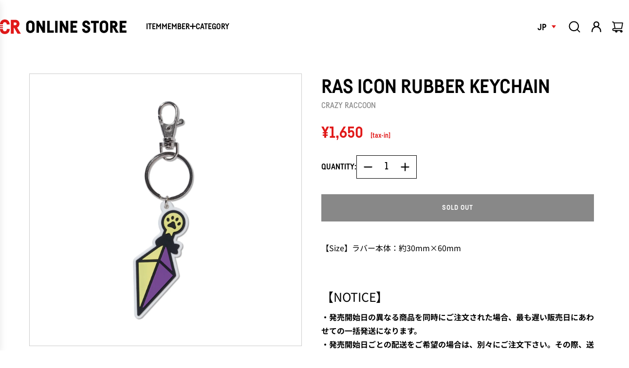

--- FILE ---
content_type: text/html; charset=utf-8
request_url: https://crazyraccoon-store.com/collections/ras/products/4582707171468
body_size: 29541
content:
<!doctype html>
<html class="no-js" lang="ja">
<head>
  <!-- Basic page needs ================================================== -->
  <meta charset="utf-8"><meta http-equiv="X-UA-Compatible" content="IE=edge"><link rel="preconnect" href="https://fonts.shopifycdn.com" crossorigin><link href="//crazyraccoon-store.com/cdn/shop/t/44/assets/swiper-bundle.min.css?v=127370101718424465871763533879" rel="stylesheet" type="text/css" media="all" />
  <link href="//crazyraccoon-store.com/cdn/shop/t/44/assets/photoswipe.min.css?v=165459975419098386681763533879" rel="stylesheet" type="text/css" media="all" />
  <link href="//crazyraccoon-store.com/cdn/shop/t/44/assets/theme.min.css?v=163210442857690897761763533879" rel="stylesheet" type="text/css" media="all" />
  <link href="//crazyraccoon-store.com/cdn/shop/t/44/assets/custom.css?v=102493421877365237651763533879" rel="stylesheet" type="text/css" media="all" />

  
    <link rel="shortcut icon" href="//crazyraccoon-store.com/cdn/shop/files/CR_LogoType_RGB_Short.png?crop=center&height=180&v=1648634454&width=180" type="image/png">
    <link rel="apple-touch-icon" sizes="180x180" href="//crazyraccoon-store.com/cdn/shop/files/CR_LogoType_RGB_Short.png?crop=center&height=180&v=1648634454&width=180">
    <link rel="apple-touch-icon-precomposed" sizes="180x180" href="//crazyraccoon-store.com/cdn/shop/files/CR_LogoType_RGB_Short.png?crop=center&height=180&v=1648634454&width=180">
    <link rel="icon" type="image/png" sizes="32x32" href="//crazyraccoon-store.com/cdn/shop/files/CR_LogoType_RGB_Short.png?crop=center&height=32&v=1648634454&width=32">
    <link rel="icon" type="image/png" sizes="194x194" href="//crazyraccoon-store.com/cdn/shop/files/CR_LogoType_RGB_Short.png?crop=center&height=194&v=1648634454&width=194">
    <link rel="icon" type="image/png" sizes="192x192" href="//crazyraccoon-store.com/cdn/shop/files/CR_LogoType_RGB_Short.png?crop=center&height=192&v=1648634454&width=192">
    <link rel="icon" type="image/png" sizes="16x16" href="//crazyraccoon-store.com/cdn/shop/files/CR_LogoType_RGB_Short.png?crop=center&height=16&v=1648634454&width=16">
  

    <link rel="preload" as="font" href="//crazyraccoon-store.com/cdn/fonts/noto_sans_japanese/notosansjapanese_n4.74a6927b879b930fdec4ab8bb6917103ae8bbca9.woff2" type="font/woff2" crossorigin>
    

    <link rel="preload" as="font" href="//crazyraccoon-store.com/cdn/fonts/noto_sans_japanese/notosansjapanese_n4.74a6927b879b930fdec4ab8bb6917103ae8bbca9.woff2" type="font/woff2" crossorigin>
    
<!-- Title and description ================================================== -->
  <title>
    RAS ICON RUBBER KEYCHAIN &ndash; CRAZY RACCOON
  </title>

  
    <meta name="description" content="【Size】ラバー本体：約30mm×60mm 【NOTICE】 ・発売開始日の異なる商品を同時にご注文された場合、最も遅い販売日にあわせての一括発送になります。・発売開始日ごとの配送をご希望の場合は、別々にご注文下さい。その際、送料等はご注文ごとに掛かりますので予めご了承下さい。・画像はイメージです。実際の商品とは異なる場合がございます。・お客様都合による商品のキャンセルや交換は、原則不可となります。・送料はお支払い画面にて計算されます。・生産や配送などの状況により遅れる場合もございます。">
  

  <!-- Helpers ================================================== -->
  <!-- /snippets/social-meta-tags.liquid -->


<meta property="og:site_name" content="CRAZY RACCOON">
<meta property="og:url" content="https://crazyraccoon-store.com/products/4582707171468">
<meta property="og:title" content="RAS ICON RUBBER KEYCHAIN">
<meta property="og:type" content="product">
<meta property="og:description" content="【Size】ラバー本体：約30mm×60mm 【NOTICE】 ・発売開始日の異なる商品を同時にご注文された場合、最も遅い販売日にあわせての一括発送になります。・発売開始日ごとの配送をご希望の場合は、別々にご注文下さい。その際、送料等はご注文ごとに掛かりますので予めご了承下さい。・画像はイメージです。実際の商品とは異なる場合がございます。・お客様都合による商品のキャンセルや交換は、原則不可となります。・送料はお支払い画面にて計算されます。・生産や配送などの状況により遅れる場合もございます。">

  <meta property="og:price:amount" content="1,650">
  <meta property="og:price:currency" content="JPY">

<meta property="og:image" content="http://crazyraccoon-store.com/cdn/shop/products/4582707171468.jpg?v=1759109965">
<meta property="og:image:alt" content="RAS ICON RUBBER KEYCHAIN">
<meta property="og:image:secure_url" content="https://crazyraccoon-store.com/cdn/shop/products/4582707171468.jpg?v=1759109965">


<meta name="x:card" content="summary_large_image">
<meta name="x:title" content="RAS ICON RUBBER KEYCHAIN">
<meta name="x:description" content="【Size】ラバー本体：約30mm×60mm 【NOTICE】 ・発売開始日の異なる商品を同時にご注文された場合、最も遅い販売日にあわせての一括発送になります。・発売開始日ごとの配送をご希望の場合は、別々にご注文下さい。その際、送料等はご注文ごとに掛かりますので予めご了承下さい。・画像はイメージです。実際の商品とは異なる場合がございます。・お客様都合による商品のキャンセルや交換は、原則不可となります。・送料はお支払い画面にて計算されます。・生産や配送などの状況により遅れる場合もございます。">

  <link rel="canonical" href="https://crazyraccoon-store.com/products/4582707171468"/>
  <meta name="viewport" content="width=device-width, initial-scale=1, shrink-to-fit=no">
  <meta name="theme-color" content="#000000">

  <!-- CSS ================================================== -->
  <style>
/*============================================================================
  #Typography
==============================================================================*/






@font-face {
  font-family: "Noto Sans Japanese";
  font-weight: 400;
  font-style: normal;
  font-display: swap;
  src: url("//crazyraccoon-store.com/cdn/fonts/noto_sans_japanese/notosansjapanese_n4.74a6927b879b930fdec4ab8bb6917103ae8bbca9.woff2") format("woff2"),
       url("//crazyraccoon-store.com/cdn/fonts/noto_sans_japanese/notosansjapanese_n4.15630f5c60bcf9ed7de2df9484ab75ddd007c8e2.woff") format("woff");
}

@font-face {
  font-family: "Noto Sans Japanese";
  font-weight: 400;
  font-style: normal;
  font-display: swap;
  src: url("//crazyraccoon-store.com/cdn/fonts/noto_sans_japanese/notosansjapanese_n4.74a6927b879b930fdec4ab8bb6917103ae8bbca9.woff2") format("woff2"),
       url("//crazyraccoon-store.com/cdn/fonts/noto_sans_japanese/notosansjapanese_n4.15630f5c60bcf9ed7de2df9484ab75ddd007c8e2.woff") format("woff");
}


  @font-face {
  font-family: "Noto Sans Japanese";
  font-weight: 700;
  font-style: normal;
  font-display: swap;
  src: url("//crazyraccoon-store.com/cdn/fonts/noto_sans_japanese/notosansjapanese_n7.1abda075dc6bf08053b865d23e5712ef6cfa899b.woff2") format("woff2"),
       url("//crazyraccoon-store.com/cdn/fonts/noto_sans_japanese/notosansjapanese_n7.aa2be2df2112f4742b97ac4fa9dca5bb760e3ab4.woff") format("woff");
}




  @font-face {
  font-family: "Noto Sans Japanese";
  font-weight: 700;
  font-style: normal;
  font-display: swap;
  src: url("//crazyraccoon-store.com/cdn/fonts/noto_sans_japanese/notosansjapanese_n7.1abda075dc6bf08053b865d23e5712ef6cfa899b.woff2") format("woff2"),
       url("//crazyraccoon-store.com/cdn/fonts/noto_sans_japanese/notosansjapanese_n7.aa2be2df2112f4742b97ac4fa9dca5bb760e3ab4.woff") format("woff");
}













/*============================================================================
  #General Variables
==============================================================================*/

:root {

  --font-weight-normal: 400;
  --font-weight-bold: 700;
  --font-weight-header-bold: 700;

  --header-font-stack: "Noto Sans Japanese", sans-serif;
  --header-font-weight: 400;
  --header-font-style: normal;
  --header-text-size: 28;
  --header-text-size-px: 28px;
  --header-mobile-text-size-px: 22px;

  --header-font-case: normal;
  --header-font-size: 16;
  --header-font-size-px: 16px;

  --heading-spacing: -0.01em;
  --heading-line-height: 1.2;
  --heading-font-case: normal;
  --heading-font-stack: FontDrop;

  --body-font-stack: "Noto Sans Japanese", sans-serif;
  --body-font-weight: 400;
  --body-font-style: normal;

  --button-font-stack: "Noto Sans Japanese", sans-serif;
  --button-font-weight: 400;
  --button-font-style: normal;

  --label-font-stack: "Noto Sans Japanese", sans-serif;
  --label-font-weight: 400;
  --label-font-style: normal;
  --label-font-case: uppercase;
  --label-spacing: 0px;

  --navigation-font-stack: "Noto Sans Japanese", sans-serif;
  --navigation-font-weight: 400;
  --navigation-font-style: normal;
  --navigation-font-letter-spacing: normal;

  --base-font-size-int: 16;
  --base-font-size: 16px;

  --body-font-size-12-to-em: 0.75em;
  --body-font-size-16-to-em: 1.0em;
  --body-font-size-22-to-em: 1.38em;
  --body-font-size-28-to-em: 1.75em;
  --body-font-size-36-to-em: 2.25em;

  /* Heading Sizes */

  
  --h1-size: 35px;
  --h2-size: 28px;
  --h3-size: 25px;
  --h4-size: 21px;
  --h5-size: 18px;
  --h6-size: 16px;

  --sale-badge-color: #e11919;
  --sold-out-badge-color: #000000;
  --custom-badge-color: #000000;
  --preorder-badge-color: #000000;
  --badge-font-color: #ffffff;

  --primary-btn-text-color: #ffffff;
  --primary-btn-text-color-opacity50: rgba(255, 255, 255, 0.5);
  --primary-btn-bg-color: #e11919;
  --primary-btn-bg-color-opacity50: rgba(225, 25, 25, 0.5);

  --button-text-case: uppercase;
  --button-font-size: 14;
  --button-font-size-px: 14px;
  --button-text-spacing-px: 1px;

  
    --text-line-clamp: none;
  

  

  --text-color: #000000;
  --text-color-lighten5: #0d0d0d;
  --text-color-lighten70: #b3b3b3;
  --text-color-transparent05: rgba(0, 0, 0, 0.05);
  --text-color-transparent10: rgba(0, 0, 0, 0.1);
  --text-color-transparent15: rgba(0, 0, 0, 0.15);
  --text-color-transparent25: rgba(0, 0, 0, 0.25);
  --text-color-transparent30: rgba(0, 0, 0, 0.3);
  --text-color-transparent40: rgba(0, 0, 0, 0.4);
  --text-color-transparent50: rgba(0, 0, 0, 0.5);
  --text-color-transparent5: rgba(0, 0, 0, 0.5);
  --text-color-transparent6: rgba(0, 0, 0, 0.6);
  --text-color-transparent7: rgba(0, 0, 0, 0.7);
  --text-color-transparent8: rgba(0, 0, 0, 0.8);

  
    --heading-xl-font-size: 28px;
    --heading-l-font-size: 22px;
    --subheading-font-size: 20px;
  

  
    --small-body-font-size: 14px;
  

  --link-color: #000000;
  --on-sale-color: #e11919;

  --body-color: #ffffff;
  --body-color-darken10: #e6e6e6;
  --body-color-transparent00: rgba(255, 255, 255, 0);
  --body-color-transparent40: rgba(255, 255, 255, 0.4);
  --body-color-transparent50: rgba(255, 255, 255, 0.5);
  --body-color-transparent90: rgba(255, 255, 255, 0.9);

  --body-secondary-color: #ffffff;
  --body-secondary-color-transparent00: rgba(255, 255, 255, 0);
  --body-secondary-color-darken05: #f2f2f2;

  --color-primary-background: #ffffff;
  --color-primary-background-rgb: 255, 255, 255;
  --color-secondary-background: #ffffff;

  --border-color: rgba(0, 0, 0, 0.25);
  --link-border-color: rgba(0, 0, 0, 0.5);
  --border-color-darken10: #000000;
  --view-in-space-button-background: #f2f2f2;

  --header-color: #ffffff;
  --header-color-darken5: #f2f2f2;

  --header-border-color: rgba(0,0,0,0);

  --announcement-text-size: 13px;
  --announcement-text-spacing: 0px;

  --logo-font-size: 18px;

  --overlay-header-text-color: #FFFFFF;
  --nav-text-color: #000000;
  --nav-text-color-transparent10: rgba(0, 0, 0, 0.1);
  --nav-text-color-transparent30: rgba(0, 0, 0, 0.3);
  --nav-text-hover: #e11919;

  --color-scheme-light-background: #ffffff;
  --color-scheme-light-background-transparent40: rgba(255, 255, 255, 0.4);
  --color-scheme-light-background-transparent50: rgba(255, 255, 255, 0.5);
  --color-scheme-light-background-lighten5: #ffffff;
  --color-scheme-light-background-rgb: 255, 255, 255;
  --color-scheme-light-text: #000000;
  --color-scheme-light-text-transparent10: rgba(0, 0, 0, 0.1);
  --color-scheme-light-text-transparent25: rgba(0, 0, 0, 0.25);
  --color-scheme-light-text-transparent40: rgba(0, 0, 0, 0.4);
  --color-scheme-light-text-transparent50: rgba(0, 0, 0, 0.5);
  --color-scheme-light-text-transparent60: rgba(0, 0, 0, 0.6);

  --color-scheme-feature-background: #e11919;
  --color-scheme-feature-background-transparent40: rgba(225, 25, 25, 0.4);
  --color-scheme-feature-background-transparent50: rgba(225, 25, 25, 0.5);
  --color-scheme-feature-background-lighten5: #e82c2c;
  --color-scheme-feature-background-rgb: 225, 25, 25;
  --color-scheme-feature-text: #FFFFFF;
  --color-scheme-feature-text-transparent10: rgba(255, 255, 255, 0.1);
  --color-scheme-feature-text-transparent25: rgba(255, 255, 255, 0.25);
  --color-scheme-feature-text-transparent40: rgba(255, 255, 255, 0.4);
  --color-scheme-feature-text-transparent50: rgba(255, 255, 255, 0.5);
  --color-scheme-feature-text-transparent60: rgba(255, 255, 255, 0.6);

  --homepage-sections-accent-secondary-color-transparent60: rgba(255, 255, 255, 0.6);

  --color-scheme-dark-background: #000000;
  --color-scheme-dark-background-transparent40: rgba(0, 0, 0, 0.4);
  --color-scheme-dark-background-transparent50: rgba(0, 0, 0, 0.5);
  --color-scheme-dark-background-rgb: 0, 0, 0;
  --color-scheme-dark-text: #ffffff;
  --color-scheme-dark-text-transparent10: rgba(255, 255, 255, 0.1);
  --color-scheme-dark-text-transparent25: rgba(255, 255, 255, 0.25);
  --color-scheme-dark-text-transparent40: rgba(255, 255, 255, 0.4);
  --color-scheme-dark-text-transparent50: rgba(255, 255, 255, 0.5);
  --color-scheme-dark-text-transparent60: rgba(255, 255, 255, 0.6);

  --filter-bg-color: rgba(0, 0, 0, 0.1);

  --menu-drawer-color: #ffffff;
  --menu-drawer-color-darken5: #f2f2f2;
  --menu-drawer-text-color: #000000;
  --menu-drawer-text-color-transparent10: rgba(0, 0, 0, 0.1);
  --menu-drawer-text-color-transparent30: rgba(0, 0, 0, 0.3);
  --menu-drawer-border-color: rgba(0, 0, 0, 0.25);
  --menu-drawer-text-hover-color: #000000;

  --cart-drawer-color: #ffffff;
  --cart-drawer-color-transparent50: rgba(255, 255, 255, 0.5);
  --cart-drawer-text-color: #000000;
  --cart-drawer-text-color-transparent10: rgba(0, 0, 0, 0.1);
  --cart-drawer-text-color-transparent25: rgba(0, 0, 0, 0.25);
  --cart-drawer-text-color-transparent40: rgba(0, 0, 0, 0.4);
  --cart-drawer-text-color-transparent50: rgba(0, 0, 0, 0.5);
  --cart-drawer-text-color-transparent70: rgba(0, 0, 0, 0.7);
  --cart-drawer-text-color-lighten10: #1a1a1a;
  --cart-drawer-border-color: rgba(0, 0, 0, 0.25);

  --success-color: #28a745;
  --error-color: #DC3545;
  --warning-color: #EB9247;

  /* Shop Pay Installments variables */
  --color-body: #ffffff;
  --color-bg: #ffffff;

  /* Checkbox */
  --checkbox-size: 16px;
  --inline-icon-size: 16px;
  --line-height-base: 1.6;

  /* Grid spacing */
  --grid-spacing: 20px;
  
    --grid-spacing-tight: 10px;
  
}
</style>

  <style data-shopify>
    *,
    *::before,
    *::after {
      box-sizing: inherit;
    }

    html {
      box-sizing: border-box;
      background-color: var(--body-color);
      height: 100%;
      margin: 0;
    }

    body {
      background-color: var(--body-color);
      min-height: 100%;
      margin: 0;
      display: grid;
      grid-template-rows: auto auto 1fr auto;
      grid-template-columns: 100%;
      overflow-x: hidden;
    }

    .sr-only {
      position: absolute;
      width: 1px;
      height: 1px;
      padding: 0;
      margin: -1px;
      overflow: hidden;
      clip: rect(0, 0, 0, 0);
      border: 0;
    }

    .sr-only-focusable:active, .sr-only-focusable:focus {
      position: static;
      width: auto;
      height: auto;
      margin: 0;
      overflow: visible;
      clip: auto;
    }
  </style>

  <!-- Header hook for plugins ================================================== -->
  <script>window.performance && window.performance.mark && window.performance.mark('shopify.content_for_header.start');</script><meta id="shopify-digital-wallet" name="shopify-digital-wallet" content="/42619240602/digital_wallets/dialog">
<meta name="shopify-checkout-api-token" content="021018977b25b00522c8824c7d94fbe2">
<link rel="alternate" hreflang="x-default" href="https://crazyraccoon-store.com/products/4582707171468">
<link rel="alternate" hreflang="ja" href="https://crazyraccoon-store.com/products/4582707171468">
<link rel="alternate" hreflang="ko" href="https://crazyraccoon-store.com/ko/products/4582707171468">
<link rel="alternate" hreflang="en" href="https://crazyraccoon-store.com/en/products/4582707171468">
<link rel="alternate" type="application/json+oembed" href="https://crazyraccoon-store.com/products/4582707171468.oembed">
<script async="async" src="/checkouts/internal/preloads.js?locale=ja-JP"></script>
<link rel="preconnect" href="https://shop.app" crossorigin="anonymous">
<script async="async" src="https://shop.app/checkouts/internal/preloads.js?locale=ja-JP&shop_id=42619240602" crossorigin="anonymous"></script>
<script id="shopify-features" type="application/json">{"accessToken":"021018977b25b00522c8824c7d94fbe2","betas":["rich-media-storefront-analytics"],"domain":"crazyraccoon-store.com","predictiveSearch":false,"shopId":42619240602,"locale":"ja"}</script>
<script>var Shopify = Shopify || {};
Shopify.shop = "crazyraccoonstore.myshopify.com";
Shopify.locale = "ja";
Shopify.currency = {"active":"JPY","rate":"1.0"};
Shopify.country = "JP";
Shopify.theme = {"name":"RESTOCKのコピー","id":147842990234,"schema_name":"Flow","schema_version":"39.7.0","theme_store_id":null,"role":"main"};
Shopify.theme.handle = "null";
Shopify.theme.style = {"id":null,"handle":null};
Shopify.cdnHost = "crazyraccoon-store.com/cdn";
Shopify.routes = Shopify.routes || {};
Shopify.routes.root = "/";</script>
<script type="module">!function(o){(o.Shopify=o.Shopify||{}).modules=!0}(window);</script>
<script>!function(o){function n(){var o=[];function n(){o.push(Array.prototype.slice.apply(arguments))}return n.q=o,n}var t=o.Shopify=o.Shopify||{};t.loadFeatures=n(),t.autoloadFeatures=n()}(window);</script>
<script>
  window.ShopifyPay = window.ShopifyPay || {};
  window.ShopifyPay.apiHost = "shop.app\/pay";
  window.ShopifyPay.redirectState = null;
</script>
<script id="shop-js-analytics" type="application/json">{"pageType":"product"}</script>
<script defer="defer" async type="module" src="//crazyraccoon-store.com/cdn/shopifycloud/shop-js/modules/v2/client.init-shop-cart-sync_CZKilf07.ja.esm.js"></script>
<script defer="defer" async type="module" src="//crazyraccoon-store.com/cdn/shopifycloud/shop-js/modules/v2/chunk.common_rlhnONO2.esm.js"></script>
<script type="module">
  await import("//crazyraccoon-store.com/cdn/shopifycloud/shop-js/modules/v2/client.init-shop-cart-sync_CZKilf07.ja.esm.js");
await import("//crazyraccoon-store.com/cdn/shopifycloud/shop-js/modules/v2/chunk.common_rlhnONO2.esm.js");

  window.Shopify.SignInWithShop?.initShopCartSync?.({"fedCMEnabled":true,"windoidEnabled":true});

</script>
<script>
  window.Shopify = window.Shopify || {};
  if (!window.Shopify.featureAssets) window.Shopify.featureAssets = {};
  window.Shopify.featureAssets['shop-js'] = {"shop-cart-sync":["modules/v2/client.shop-cart-sync_BwCHLH8C.ja.esm.js","modules/v2/chunk.common_rlhnONO2.esm.js"],"init-fed-cm":["modules/v2/client.init-fed-cm_CQXj6EwP.ja.esm.js","modules/v2/chunk.common_rlhnONO2.esm.js"],"shop-button":["modules/v2/client.shop-button_B7JE2zCc.ja.esm.js","modules/v2/chunk.common_rlhnONO2.esm.js"],"init-windoid":["modules/v2/client.init-windoid_DQ9csUH7.ja.esm.js","modules/v2/chunk.common_rlhnONO2.esm.js"],"shop-cash-offers":["modules/v2/client.shop-cash-offers_DxEVlT9h.ja.esm.js","modules/v2/chunk.common_rlhnONO2.esm.js","modules/v2/chunk.modal_BI56FOb0.esm.js"],"shop-toast-manager":["modules/v2/client.shop-toast-manager_BE8_-kNb.ja.esm.js","modules/v2/chunk.common_rlhnONO2.esm.js"],"init-shop-email-lookup-coordinator":["modules/v2/client.init-shop-email-lookup-coordinator_BgbPPTAQ.ja.esm.js","modules/v2/chunk.common_rlhnONO2.esm.js"],"pay-button":["modules/v2/client.pay-button_hoKCMeMC.ja.esm.js","modules/v2/chunk.common_rlhnONO2.esm.js"],"avatar":["modules/v2/client.avatar_BTnouDA3.ja.esm.js"],"init-shop-cart-sync":["modules/v2/client.init-shop-cart-sync_CZKilf07.ja.esm.js","modules/v2/chunk.common_rlhnONO2.esm.js"],"shop-login-button":["modules/v2/client.shop-login-button_BXDQHqjj.ja.esm.js","modules/v2/chunk.common_rlhnONO2.esm.js","modules/v2/chunk.modal_BI56FOb0.esm.js"],"init-customer-accounts-sign-up":["modules/v2/client.init-customer-accounts-sign-up_C3NeUvFd.ja.esm.js","modules/v2/client.shop-login-button_BXDQHqjj.ja.esm.js","modules/v2/chunk.common_rlhnONO2.esm.js","modules/v2/chunk.modal_BI56FOb0.esm.js"],"init-shop-for-new-customer-accounts":["modules/v2/client.init-shop-for-new-customer-accounts_D-v2xi0b.ja.esm.js","modules/v2/client.shop-login-button_BXDQHqjj.ja.esm.js","modules/v2/chunk.common_rlhnONO2.esm.js","modules/v2/chunk.modal_BI56FOb0.esm.js"],"init-customer-accounts":["modules/v2/client.init-customer-accounts_Cciaq_Mb.ja.esm.js","modules/v2/client.shop-login-button_BXDQHqjj.ja.esm.js","modules/v2/chunk.common_rlhnONO2.esm.js","modules/v2/chunk.modal_BI56FOb0.esm.js"],"shop-follow-button":["modules/v2/client.shop-follow-button_CM9l58Wl.ja.esm.js","modules/v2/chunk.common_rlhnONO2.esm.js","modules/v2/chunk.modal_BI56FOb0.esm.js"],"lead-capture":["modules/v2/client.lead-capture_oVhdpGxe.ja.esm.js","modules/v2/chunk.common_rlhnONO2.esm.js","modules/v2/chunk.modal_BI56FOb0.esm.js"],"checkout-modal":["modules/v2/client.checkout-modal_BbgmKIDX.ja.esm.js","modules/v2/chunk.common_rlhnONO2.esm.js","modules/v2/chunk.modal_BI56FOb0.esm.js"],"shop-login":["modules/v2/client.shop-login_BRorRhgW.ja.esm.js","modules/v2/chunk.common_rlhnONO2.esm.js","modules/v2/chunk.modal_BI56FOb0.esm.js"],"payment-terms":["modules/v2/client.payment-terms_Ba4TR13R.ja.esm.js","modules/v2/chunk.common_rlhnONO2.esm.js","modules/v2/chunk.modal_BI56FOb0.esm.js"]};
</script>
<script id="__st">var __st={"a":42619240602,"offset":32400,"reqid":"33f5c336-8215-4f45-ae59-a546410c11bd-1769002756","pageurl":"crazyraccoon-store.com\/collections\/ras\/products\/4582707171468","u":"7ddbe4e925d2","p":"product","rtyp":"product","rid":7890896322714};</script>
<script>window.ShopifyPaypalV4VisibilityTracking = true;</script>
<script id="captcha-bootstrap">!function(){'use strict';const t='contact',e='account',n='new_comment',o=[[t,t],['blogs',n],['comments',n],[t,'customer']],c=[[e,'customer_login'],[e,'guest_login'],[e,'recover_customer_password'],[e,'create_customer']],r=t=>t.map((([t,e])=>`form[action*='/${t}']:not([data-nocaptcha='true']) input[name='form_type'][value='${e}']`)).join(','),a=t=>()=>t?[...document.querySelectorAll(t)].map((t=>t.form)):[];function s(){const t=[...o],e=r(t);return a(e)}const i='password',u='form_key',d=['recaptcha-v3-token','g-recaptcha-response','h-captcha-response',i],f=()=>{try{return window.sessionStorage}catch{return}},m='__shopify_v',_=t=>t.elements[u];function p(t,e,n=!1){try{const o=window.sessionStorage,c=JSON.parse(o.getItem(e)),{data:r}=function(t){const{data:e,action:n}=t;return t[m]||n?{data:e,action:n}:{data:t,action:n}}(c);for(const[e,n]of Object.entries(r))t.elements[e]&&(t.elements[e].value=n);n&&o.removeItem(e)}catch(o){console.error('form repopulation failed',{error:o})}}const l='form_type',E='cptcha';function T(t){t.dataset[E]=!0}const w=window,h=w.document,L='Shopify',v='ce_forms',y='captcha';let A=!1;((t,e)=>{const n=(g='f06e6c50-85a8-45c8-87d0-21a2b65856fe',I='https://cdn.shopify.com/shopifycloud/storefront-forms-hcaptcha/ce_storefront_forms_captcha_hcaptcha.v1.5.2.iife.js',D={infoText:'hCaptchaによる保護',privacyText:'プライバシー',termsText:'利用規約'},(t,e,n)=>{const o=w[L][v],c=o.bindForm;if(c)return c(t,g,e,D).then(n);var r;o.q.push([[t,g,e,D],n]),r=I,A||(h.body.append(Object.assign(h.createElement('script'),{id:'captcha-provider',async:!0,src:r})),A=!0)});var g,I,D;w[L]=w[L]||{},w[L][v]=w[L][v]||{},w[L][v].q=[],w[L][y]=w[L][y]||{},w[L][y].protect=function(t,e){n(t,void 0,e),T(t)},Object.freeze(w[L][y]),function(t,e,n,w,h,L){const[v,y,A,g]=function(t,e,n){const i=e?o:[],u=t?c:[],d=[...i,...u],f=r(d),m=r(i),_=r(d.filter((([t,e])=>n.includes(e))));return[a(f),a(m),a(_),s()]}(w,h,L),I=t=>{const e=t.target;return e instanceof HTMLFormElement?e:e&&e.form},D=t=>v().includes(t);t.addEventListener('submit',(t=>{const e=I(t);if(!e)return;const n=D(e)&&!e.dataset.hcaptchaBound&&!e.dataset.recaptchaBound,o=_(e),c=g().includes(e)&&(!o||!o.value);(n||c)&&t.preventDefault(),c&&!n&&(function(t){try{if(!f())return;!function(t){const e=f();if(!e)return;const n=_(t);if(!n)return;const o=n.value;o&&e.removeItem(o)}(t);const e=Array.from(Array(32),(()=>Math.random().toString(36)[2])).join('');!function(t,e){_(t)||t.append(Object.assign(document.createElement('input'),{type:'hidden',name:u})),t.elements[u].value=e}(t,e),function(t,e){const n=f();if(!n)return;const o=[...t.querySelectorAll(`input[type='${i}']`)].map((({name:t})=>t)),c=[...d,...o],r={};for(const[a,s]of new FormData(t).entries())c.includes(a)||(r[a]=s);n.setItem(e,JSON.stringify({[m]:1,action:t.action,data:r}))}(t,e)}catch(e){console.error('failed to persist form',e)}}(e),e.submit())}));const S=(t,e)=>{t&&!t.dataset[E]&&(n(t,e.some((e=>e===t))),T(t))};for(const o of['focusin','change'])t.addEventListener(o,(t=>{const e=I(t);D(e)&&S(e,y())}));const B=e.get('form_key'),M=e.get(l),P=B&&M;t.addEventListener('DOMContentLoaded',(()=>{const t=y();if(P)for(const e of t)e.elements[l].value===M&&p(e,B);[...new Set([...A(),...v().filter((t=>'true'===t.dataset.shopifyCaptcha))])].forEach((e=>S(e,t)))}))}(h,new URLSearchParams(w.location.search),n,t,e,['guest_login'])})(!0,!0)}();</script>
<script integrity="sha256-4kQ18oKyAcykRKYeNunJcIwy7WH5gtpwJnB7kiuLZ1E=" data-source-attribution="shopify.loadfeatures" defer="defer" src="//crazyraccoon-store.com/cdn/shopifycloud/storefront/assets/storefront/load_feature-a0a9edcb.js" crossorigin="anonymous"></script>
<script crossorigin="anonymous" defer="defer" src="//crazyraccoon-store.com/cdn/shopifycloud/storefront/assets/shopify_pay/storefront-65b4c6d7.js?v=20250812"></script>
<script data-source-attribution="shopify.dynamic_checkout.dynamic.init">var Shopify=Shopify||{};Shopify.PaymentButton=Shopify.PaymentButton||{isStorefrontPortableWallets:!0,init:function(){window.Shopify.PaymentButton.init=function(){};var t=document.createElement("script");t.src="https://crazyraccoon-store.com/cdn/shopifycloud/portable-wallets/latest/portable-wallets.ja.js",t.type="module",document.head.appendChild(t)}};
</script>
<script data-source-attribution="shopify.dynamic_checkout.buyer_consent">
  function portableWalletsHideBuyerConsent(e){var t=document.getElementById("shopify-buyer-consent"),n=document.getElementById("shopify-subscription-policy-button");t&&n&&(t.classList.add("hidden"),t.setAttribute("aria-hidden","true"),n.removeEventListener("click",e))}function portableWalletsShowBuyerConsent(e){var t=document.getElementById("shopify-buyer-consent"),n=document.getElementById("shopify-subscription-policy-button");t&&n&&(t.classList.remove("hidden"),t.removeAttribute("aria-hidden"),n.addEventListener("click",e))}window.Shopify?.PaymentButton&&(window.Shopify.PaymentButton.hideBuyerConsent=portableWalletsHideBuyerConsent,window.Shopify.PaymentButton.showBuyerConsent=portableWalletsShowBuyerConsent);
</script>
<script data-source-attribution="shopify.dynamic_checkout.cart.bootstrap">document.addEventListener("DOMContentLoaded",(function(){function t(){return document.querySelector("shopify-accelerated-checkout-cart, shopify-accelerated-checkout")}if(t())Shopify.PaymentButton.init();else{new MutationObserver((function(e,n){t()&&(Shopify.PaymentButton.init(),n.disconnect())})).observe(document.body,{childList:!0,subtree:!0})}}));
</script>
<link id="shopify-accelerated-checkout-styles" rel="stylesheet" media="screen" href="https://crazyraccoon-store.com/cdn/shopifycloud/portable-wallets/latest/accelerated-checkout-backwards-compat.css" crossorigin="anonymous">
<style id="shopify-accelerated-checkout-cart">
        #shopify-buyer-consent {
  margin-top: 1em;
  display: inline-block;
  width: 100%;
}

#shopify-buyer-consent.hidden {
  display: none;
}

#shopify-subscription-policy-button {
  background: none;
  border: none;
  padding: 0;
  text-decoration: underline;
  font-size: inherit;
  cursor: pointer;
}

#shopify-subscription-policy-button::before {
  box-shadow: none;
}

      </style>

<script>window.performance && window.performance.mark && window.performance.mark('shopify.content_for_header.end');</script>

  <script defer src="//crazyraccoon-store.com/cdn/shop/t/44/assets/eventBus.js?v=100401504747444416941763533879"></script>

  <script type="text/javascript">
		window.wetheme = {
			name: 'Flow',
			webcomponentRegistry: {
        registry: {},
				checkScriptLoaded: function(key) {
					return window.wetheme.webcomponentRegistry.registry[key] ? true : false
				},
        register: function(registration) {
            if(!window.wetheme.webcomponentRegistry.checkScriptLoaded(registration.key)) {
              window.wetheme.webcomponentRegistry.registry[registration.key] = registration
            }
        }
      }
    };
	</script>

  

  
  
  <link rel="preconnect" href="https://fonts.googleapis.com">
  <link rel="preconnect" href="https://fonts.gstatic.com" crossorigin>
  <link href="https://fonts.googleapis.com/css2?family=Noto+Sans+KR:wght@100..900&display=swap" rel="stylesheet">
  <link rel="preload" href="//crazyraccoon-store.com/cdn/shop/t/44/assets/theme-cr.css?v=78377891416160498331763533879" as="style">
  <link href="//crazyraccoon-store.com/cdn/shop/t/44/assets/theme-cr.css?v=78377891416160498331763533879" rel="stylesheet" type="text/css" media="all" />
  <link href="//crazyraccoon-store.com/cdn/shop/t/44/assets/splide-core.min.css?v=182059511788698176521763533879" rel="stylesheet" type="text/css" media="all" />

  <script defer type="module" src="//crazyraccoon-store.com/cdn/shop/t/44/assets/splide.min.js?v=12103261331729571861763533879"></script>
  <script defer type="module" src="//crazyraccoon-store.com/cdn/shop/t/44/assets/script-cr.js?v=30546424598237107271763533879"></script>
  <script>document.documentElement.className = document.documentElement.className.replace('no-js', 'js');</script>
  <meta name="google-site-verification" content="aKenxbc41dlno_tDXOPqmxsSOKAIpWa9pM2T5roTen0" />
<!-- BEGIN app block: shopify://apps/order-limits/blocks/ruffruff-order-limits/56fb9d8f-3621-4732-8425-5c64262bef41 --><!-- BEGIN app snippet: access-restriction --><!-- END app snippet --><!-- BEGIN app snippet: settings-json -->
<style data-shopify>
  .ruffruff-order-limits__product-messages {
    background-color: #FFFFFF !important;
    border: 1px solid #121212 !important;
    color: #121212 !important;
  }
</style>

<!-- cached at 1769002756 -->
<script id='ruffruff-order-limits-settings-json' type='application/json'>{"alertMessageModalEnabled": true,"productMessagePosition": "above"}</script>
<!-- END app snippet --><!-- BEGIN app snippet: product-quantity-rules-json -->
<!-- cached at 1769002756 -->
<script id='ruffruff-order-limits-product-quantity-rules-json' type='application/json'>[{"collectionIds": [],"eligibleItems": "","id": "90551451802","increment": 1,"max": 10,"min": 1,"productIds": ["8463417442458"],"productMessage": "この商品は、おひとり様10点までしかお買い求めいただけません。","productTags": [],"productVariantIds": []},{"collectionIds": [],"eligibleItems": "products","id": "107682234522","increment": 1,"max": 50,"min": 1,"productIds": ["8526976254106", "8526976286874", "8526976352410", "8526976385178"],"productMessage": "","productTags": [],"productVariantIds": []},{"collectionIds": [],"eligibleItems": "products","id": "131984326810","increment": 1,"max": 20,"min": 1,"productIds": ["8693256749210"],"productMessage": "","productTags": [],"productVariantIds": []},{"collectionIds": [],"eligibleItems": "products","id": "139246534810","increment": 1,"max": 14,"min": 1,"productIds": ["8740703371418"],"productMessage": "この商品はおひとり様14点までです。","productTags": [],"productVariantIds": []},{"collectionIds": [],"eligibleItems": "products","id": "139246633114","increment": 1,"max": 10,"min": 1,"productIds": ["8740703699098", "8740703502490", "8740703469722", "8740703633562", "8740703731866", "8740703568026", "8740703600794"],"productMessage": "この商品はおひとり様10点までです。","productTags": [],"productVariantIds": []},{"collectionIds": [],"eligibleItems": "","id": "88432476314","increment": 1,"max": 2,"min": 1,"productIds": ["8446044471450", "8446044405914", "8446044438682", "8446044504218", "8446044536986", "8446044569754"],"productMessage": "この商品は2点のみご購入いただけます。","productTags": [],"productVariantIds": []},{"collectionIds": [],"eligibleItems": "products","id": "135503970458","increment": 1,"max": 30,"min": 1,"productIds": ["8717027147930", "8717027180698"],"productMessage": "こちらの商品はおひとり様30点までとなります。","productTags": [],"productVariantIds": []},{"collectionIds": [],"eligibleItems": "products","id": "113818042522","increment": 1,"max": 4,"min": 1,"productIds": [],"productMessage": "","productTags": [],"productVariantIds": []},{"collectionIds": [],"eligibleItems": "products","id": "113819943066","increment": 1,"max": 2,"min": 1,"productIds": [],"productMessage": "","productTags": [],"productVariantIds": []}]</script>
<!-- END app snippet --><!-- BEGIN app snippet: price-rules-json -->
<!-- cached at 1769002756 -->
<script id='ruffruff-order-limits-price-rules-json' type='application/json'>[]</script>
<!-- END app snippet --><!-- BEGIN app snippet: bundle-rules-json -->
<!-- cached at 1769002756 -->
<script id='ruffruff-order-limits-bundle-rules-json' type='application/json'>[{"collectionIds": [],"eligibleItems": "products","id": "115236536474","productIds": [],"productMessage": "この商品は他の商品と同時に購入できません。","productTags": [],"productVariantIds": []}]</script>
<!-- END app snippet --><!-- BEGIN app snippet: customer-rules-json -->
<!-- cached at 1769002756 -->
<script id='ruffruff-order-limits-customer-rules-json' type='application/json'>[]</script>
<!-- END app snippet --><!-- BEGIN app snippet: weight-rules-json -->
<!-- cached at 1769002756 -->
<script id='ruffruff-order-limits-weight-rules-json' type='application/json'>[]</script>
<!-- END app snippet --><!-- BEGIN app snippet: product-json -->
<!-- cached at 1769002756 -->
<script id='ruffruff-order-limits-product-json' type='application/json'>{"collectionIds": ["285903749274", "284459958426", "344488181914", "318837194906", "285875470490"],"defaultVariantId": "43833130811546","handle": "4582707171468","hasOnlyDefaultVariant": true,"id": "7890896322714","tags": ["CRSTORE SHIBUYA", "Ras", "RAS B2025", "RUBBER KEYCHAIN"],"variants": [{"id":"43833130811546","weight":0.0,"weightInUnit":0.0,"weightUnit":"kg"}]}</script>
<!-- END app snippet --><!-- BEGIN app snippet: vite-tag -->


<!-- END app snippet --><!-- BEGIN app snippet: vite-tag -->


  <script src="https://cdn.shopify.com/extensions/019b8c68-ec78-76f0-9e5c-f5b4cfe2d714/ruffruff-order-limits-133/assets/entry-C7CLRJ12.js" type="module" crossorigin="anonymous"></script>
  <link rel="modulepreload" href="https://cdn.shopify.com/extensions/019b8c68-ec78-76f0-9e5c-f5b4cfe2d714/ruffruff-order-limits-133/assets/getShopifyRootUrl-BAFHm-cu.js" crossorigin="anonymous">
  <link rel="modulepreload" href="https://cdn.shopify.com/extensions/019b8c68-ec78-76f0-9e5c-f5b4cfe2d714/ruffruff-order-limits-133/assets/constants-Zwc9dJOo.js" crossorigin="anonymous">
  <link href="//cdn.shopify.com/extensions/019b8c68-ec78-76f0-9e5c-f5b4cfe2d714/ruffruff-order-limits-133/assets/entry-eUVkEetz.css" rel="stylesheet" type="text/css" media="all" />

<!-- END app snippet -->
<!-- END app block --><!-- BEGIN app block: shopify://apps/minmaxify-order-limits/blocks/app-embed-block/3acfba32-89f3-4377-ae20-cbb9abc48475 --><script type="text/javascript" src="https://limits.minmaxify.com/crazyraccoonstore.myshopify.com?v=131&r=20250414105833"></script>

<!-- END app block --><link href="https://monorail-edge.shopifysvc.com" rel="dns-prefetch">
<script>(function(){if ("sendBeacon" in navigator && "performance" in window) {try {var session_token_from_headers = performance.getEntriesByType('navigation')[0].serverTiming.find(x => x.name == '_s').description;} catch {var session_token_from_headers = undefined;}var session_cookie_matches = document.cookie.match(/_shopify_s=([^;]*)/);var session_token_from_cookie = session_cookie_matches && session_cookie_matches.length === 2 ? session_cookie_matches[1] : "";var session_token = session_token_from_headers || session_token_from_cookie || "";function handle_abandonment_event(e) {var entries = performance.getEntries().filter(function(entry) {return /monorail-edge.shopifysvc.com/.test(entry.name);});if (!window.abandonment_tracked && entries.length === 0) {window.abandonment_tracked = true;var currentMs = Date.now();var navigation_start = performance.timing.navigationStart;var payload = {shop_id: 42619240602,url: window.location.href,navigation_start,duration: currentMs - navigation_start,session_token,page_type: "product"};window.navigator.sendBeacon("https://monorail-edge.shopifysvc.com/v1/produce", JSON.stringify({schema_id: "online_store_buyer_site_abandonment/1.1",payload: payload,metadata: {event_created_at_ms: currentMs,event_sent_at_ms: currentMs}}));}}window.addEventListener('pagehide', handle_abandonment_event);}}());</script>
<script id="web-pixels-manager-setup">(function e(e,d,r,n,o){if(void 0===o&&(o={}),!Boolean(null===(a=null===(i=window.Shopify)||void 0===i?void 0:i.analytics)||void 0===a?void 0:a.replayQueue)){var i,a;window.Shopify=window.Shopify||{};var t=window.Shopify;t.analytics=t.analytics||{};var s=t.analytics;s.replayQueue=[],s.publish=function(e,d,r){return s.replayQueue.push([e,d,r]),!0};try{self.performance.mark("wpm:start")}catch(e){}var l=function(){var e={modern:/Edge?\/(1{2}[4-9]|1[2-9]\d|[2-9]\d{2}|\d{4,})\.\d+(\.\d+|)|Firefox\/(1{2}[4-9]|1[2-9]\d|[2-9]\d{2}|\d{4,})\.\d+(\.\d+|)|Chrom(ium|e)\/(9{2}|\d{3,})\.\d+(\.\d+|)|(Maci|X1{2}).+ Version\/(15\.\d+|(1[6-9]|[2-9]\d|\d{3,})\.\d+)([,.]\d+|)( \(\w+\)|)( Mobile\/\w+|) Safari\/|Chrome.+OPR\/(9{2}|\d{3,})\.\d+\.\d+|(CPU[ +]OS|iPhone[ +]OS|CPU[ +]iPhone|CPU IPhone OS|CPU iPad OS)[ +]+(15[._]\d+|(1[6-9]|[2-9]\d|\d{3,})[._]\d+)([._]\d+|)|Android:?[ /-](13[3-9]|1[4-9]\d|[2-9]\d{2}|\d{4,})(\.\d+|)(\.\d+|)|Android.+Firefox\/(13[5-9]|1[4-9]\d|[2-9]\d{2}|\d{4,})\.\d+(\.\d+|)|Android.+Chrom(ium|e)\/(13[3-9]|1[4-9]\d|[2-9]\d{2}|\d{4,})\.\d+(\.\d+|)|SamsungBrowser\/([2-9]\d|\d{3,})\.\d+/,legacy:/Edge?\/(1[6-9]|[2-9]\d|\d{3,})\.\d+(\.\d+|)|Firefox\/(5[4-9]|[6-9]\d|\d{3,})\.\d+(\.\d+|)|Chrom(ium|e)\/(5[1-9]|[6-9]\d|\d{3,})\.\d+(\.\d+|)([\d.]+$|.*Safari\/(?![\d.]+ Edge\/[\d.]+$))|(Maci|X1{2}).+ Version\/(10\.\d+|(1[1-9]|[2-9]\d|\d{3,})\.\d+)([,.]\d+|)( \(\w+\)|)( Mobile\/\w+|) Safari\/|Chrome.+OPR\/(3[89]|[4-9]\d|\d{3,})\.\d+\.\d+|(CPU[ +]OS|iPhone[ +]OS|CPU[ +]iPhone|CPU IPhone OS|CPU iPad OS)[ +]+(10[._]\d+|(1[1-9]|[2-9]\d|\d{3,})[._]\d+)([._]\d+|)|Android:?[ /-](13[3-9]|1[4-9]\d|[2-9]\d{2}|\d{4,})(\.\d+|)(\.\d+|)|Mobile Safari.+OPR\/([89]\d|\d{3,})\.\d+\.\d+|Android.+Firefox\/(13[5-9]|1[4-9]\d|[2-9]\d{2}|\d{4,})\.\d+(\.\d+|)|Android.+Chrom(ium|e)\/(13[3-9]|1[4-9]\d|[2-9]\d{2}|\d{4,})\.\d+(\.\d+|)|Android.+(UC? ?Browser|UCWEB|U3)[ /]?(15\.([5-9]|\d{2,})|(1[6-9]|[2-9]\d|\d{3,})\.\d+)\.\d+|SamsungBrowser\/(5\.\d+|([6-9]|\d{2,})\.\d+)|Android.+MQ{2}Browser\/(14(\.(9|\d{2,})|)|(1[5-9]|[2-9]\d|\d{3,})(\.\d+|))(\.\d+|)|K[Aa][Ii]OS\/(3\.\d+|([4-9]|\d{2,})\.\d+)(\.\d+|)/},d=e.modern,r=e.legacy,n=navigator.userAgent;return n.match(d)?"modern":n.match(r)?"legacy":"unknown"}(),u="modern"===l?"modern":"legacy",c=(null!=n?n:{modern:"",legacy:""})[u],f=function(e){return[e.baseUrl,"/wpm","/b",e.hashVersion,"modern"===e.buildTarget?"m":"l",".js"].join("")}({baseUrl:d,hashVersion:r,buildTarget:u}),m=function(e){var d=e.version,r=e.bundleTarget,n=e.surface,o=e.pageUrl,i=e.monorailEndpoint;return{emit:function(e){var a=e.status,t=e.errorMsg,s=(new Date).getTime(),l=JSON.stringify({metadata:{event_sent_at_ms:s},events:[{schema_id:"web_pixels_manager_load/3.1",payload:{version:d,bundle_target:r,page_url:o,status:a,surface:n,error_msg:t},metadata:{event_created_at_ms:s}}]});if(!i)return console&&console.warn&&console.warn("[Web Pixels Manager] No Monorail endpoint provided, skipping logging."),!1;try{return self.navigator.sendBeacon.bind(self.navigator)(i,l)}catch(e){}var u=new XMLHttpRequest;try{return u.open("POST",i,!0),u.setRequestHeader("Content-Type","text/plain"),u.send(l),!0}catch(e){return console&&console.warn&&console.warn("[Web Pixels Manager] Got an unhandled error while logging to Monorail."),!1}}}}({version:r,bundleTarget:l,surface:e.surface,pageUrl:self.location.href,monorailEndpoint:e.monorailEndpoint});try{o.browserTarget=l,function(e){var d=e.src,r=e.async,n=void 0===r||r,o=e.onload,i=e.onerror,a=e.sri,t=e.scriptDataAttributes,s=void 0===t?{}:t,l=document.createElement("script"),u=document.querySelector("head"),c=document.querySelector("body");if(l.async=n,l.src=d,a&&(l.integrity=a,l.crossOrigin="anonymous"),s)for(var f in s)if(Object.prototype.hasOwnProperty.call(s,f))try{l.dataset[f]=s[f]}catch(e){}if(o&&l.addEventListener("load",o),i&&l.addEventListener("error",i),u)u.appendChild(l);else{if(!c)throw new Error("Did not find a head or body element to append the script");c.appendChild(l)}}({src:f,async:!0,onload:function(){if(!function(){var e,d;return Boolean(null===(d=null===(e=window.Shopify)||void 0===e?void 0:e.analytics)||void 0===d?void 0:d.initialized)}()){var d=window.webPixelsManager.init(e)||void 0;if(d){var r=window.Shopify.analytics;r.replayQueue.forEach((function(e){var r=e[0],n=e[1],o=e[2];d.publishCustomEvent(r,n,o)})),r.replayQueue=[],r.publish=d.publishCustomEvent,r.visitor=d.visitor,r.initialized=!0}}},onerror:function(){return m.emit({status:"failed",errorMsg:"".concat(f," has failed to load")})},sri:function(e){var d=/^sha384-[A-Za-z0-9+/=]+$/;return"string"==typeof e&&d.test(e)}(c)?c:"",scriptDataAttributes:o}),m.emit({status:"loading"})}catch(e){m.emit({status:"failed",errorMsg:(null==e?void 0:e.message)||"Unknown error"})}}})({shopId: 42619240602,storefrontBaseUrl: "https://crazyraccoon-store.com",extensionsBaseUrl: "https://extensions.shopifycdn.com/cdn/shopifycloud/web-pixels-manager",monorailEndpoint: "https://monorail-edge.shopifysvc.com/unstable/produce_batch",surface: "storefront-renderer",enabledBetaFlags: ["2dca8a86"],webPixelsConfigList: [{"id":"92864666","eventPayloadVersion":"v1","runtimeContext":"LAX","scriptVersion":"1","type":"CUSTOM","privacyPurposes":["ANALYTICS"],"name":"Google Analytics tag (migrated)"},{"id":"shopify-app-pixel","configuration":"{}","eventPayloadVersion":"v1","runtimeContext":"STRICT","scriptVersion":"0450","apiClientId":"shopify-pixel","type":"APP","privacyPurposes":["ANALYTICS","MARKETING"]},{"id":"shopify-custom-pixel","eventPayloadVersion":"v1","runtimeContext":"LAX","scriptVersion":"0450","apiClientId":"shopify-pixel","type":"CUSTOM","privacyPurposes":["ANALYTICS","MARKETING"]}],isMerchantRequest: false,initData: {"shop":{"name":"CRAZY RACCOON","paymentSettings":{"currencyCode":"JPY"},"myshopifyDomain":"crazyraccoonstore.myshopify.com","countryCode":"JP","storefrontUrl":"https:\/\/crazyraccoon-store.com"},"customer":null,"cart":null,"checkout":null,"productVariants":[{"price":{"amount":1650.0,"currencyCode":"JPY"},"product":{"title":"RAS ICON RUBBER KEYCHAIN","vendor":"CRAZY RACCOON","id":"7890896322714","untranslatedTitle":"RAS ICON RUBBER KEYCHAIN","url":"\/products\/4582707171468","type":""},"id":"43833130811546","image":{"src":"\/\/crazyraccoon-store.com\/cdn\/shop\/products\/4582707171468.jpg?v=1759109965"},"sku":"4582707171468","title":"Default Title","untranslatedTitle":"Default Title"}],"purchasingCompany":null},},"https://crazyraccoon-store.com/cdn","fcfee988w5aeb613cpc8e4bc33m6693e112",{"modern":"","legacy":""},{"shopId":"42619240602","storefrontBaseUrl":"https:\/\/crazyraccoon-store.com","extensionBaseUrl":"https:\/\/extensions.shopifycdn.com\/cdn\/shopifycloud\/web-pixels-manager","surface":"storefront-renderer","enabledBetaFlags":"[\"2dca8a86\"]","isMerchantRequest":"false","hashVersion":"fcfee988w5aeb613cpc8e4bc33m6693e112","publish":"custom","events":"[[\"page_viewed\",{}],[\"product_viewed\",{\"productVariant\":{\"price\":{\"amount\":1650.0,\"currencyCode\":\"JPY\"},\"product\":{\"title\":\"RAS ICON RUBBER KEYCHAIN\",\"vendor\":\"CRAZY RACCOON\",\"id\":\"7890896322714\",\"untranslatedTitle\":\"RAS ICON RUBBER KEYCHAIN\",\"url\":\"\/products\/4582707171468\",\"type\":\"\"},\"id\":\"43833130811546\",\"image\":{\"src\":\"\/\/crazyraccoon-store.com\/cdn\/shop\/products\/4582707171468.jpg?v=1759109965\"},\"sku\":\"4582707171468\",\"title\":\"Default Title\",\"untranslatedTitle\":\"Default Title\"}}]]"});</script><script>
  window.ShopifyAnalytics = window.ShopifyAnalytics || {};
  window.ShopifyAnalytics.meta = window.ShopifyAnalytics.meta || {};
  window.ShopifyAnalytics.meta.currency = 'JPY';
  var meta = {"product":{"id":7890896322714,"gid":"gid:\/\/shopify\/Product\/7890896322714","vendor":"CRAZY RACCOON","type":"","handle":"4582707171468","variants":[{"id":43833130811546,"price":165000,"name":"RAS ICON RUBBER KEYCHAIN","public_title":null,"sku":"4582707171468"}],"remote":false},"page":{"pageType":"product","resourceType":"product","resourceId":7890896322714,"requestId":"33f5c336-8215-4f45-ae59-a546410c11bd-1769002756"}};
  for (var attr in meta) {
    window.ShopifyAnalytics.meta[attr] = meta[attr];
  }
</script>
<script class="analytics">
  (function () {
    var customDocumentWrite = function(content) {
      var jquery = null;

      if (window.jQuery) {
        jquery = window.jQuery;
      } else if (window.Checkout && window.Checkout.$) {
        jquery = window.Checkout.$;
      }

      if (jquery) {
        jquery('body').append(content);
      }
    };

    var hasLoggedConversion = function(token) {
      if (token) {
        return document.cookie.indexOf('loggedConversion=' + token) !== -1;
      }
      return false;
    }

    var setCookieIfConversion = function(token) {
      if (token) {
        var twoMonthsFromNow = new Date(Date.now());
        twoMonthsFromNow.setMonth(twoMonthsFromNow.getMonth() + 2);

        document.cookie = 'loggedConversion=' + token + '; expires=' + twoMonthsFromNow;
      }
    }

    var trekkie = window.ShopifyAnalytics.lib = window.trekkie = window.trekkie || [];
    if (trekkie.integrations) {
      return;
    }
    trekkie.methods = [
      'identify',
      'page',
      'ready',
      'track',
      'trackForm',
      'trackLink'
    ];
    trekkie.factory = function(method) {
      return function() {
        var args = Array.prototype.slice.call(arguments);
        args.unshift(method);
        trekkie.push(args);
        return trekkie;
      };
    };
    for (var i = 0; i < trekkie.methods.length; i++) {
      var key = trekkie.methods[i];
      trekkie[key] = trekkie.factory(key);
    }
    trekkie.load = function(config) {
      trekkie.config = config || {};
      trekkie.config.initialDocumentCookie = document.cookie;
      var first = document.getElementsByTagName('script')[0];
      var script = document.createElement('script');
      script.type = 'text/javascript';
      script.onerror = function(e) {
        var scriptFallback = document.createElement('script');
        scriptFallback.type = 'text/javascript';
        scriptFallback.onerror = function(error) {
                var Monorail = {
      produce: function produce(monorailDomain, schemaId, payload) {
        var currentMs = new Date().getTime();
        var event = {
          schema_id: schemaId,
          payload: payload,
          metadata: {
            event_created_at_ms: currentMs,
            event_sent_at_ms: currentMs
          }
        };
        return Monorail.sendRequest("https://" + monorailDomain + "/v1/produce", JSON.stringify(event));
      },
      sendRequest: function sendRequest(endpointUrl, payload) {
        // Try the sendBeacon API
        if (window && window.navigator && typeof window.navigator.sendBeacon === 'function' && typeof window.Blob === 'function' && !Monorail.isIos12()) {
          var blobData = new window.Blob([payload], {
            type: 'text/plain'
          });

          if (window.navigator.sendBeacon(endpointUrl, blobData)) {
            return true;
          } // sendBeacon was not successful

        } // XHR beacon

        var xhr = new XMLHttpRequest();

        try {
          xhr.open('POST', endpointUrl);
          xhr.setRequestHeader('Content-Type', 'text/plain');
          xhr.send(payload);
        } catch (e) {
          console.log(e);
        }

        return false;
      },
      isIos12: function isIos12() {
        return window.navigator.userAgent.lastIndexOf('iPhone; CPU iPhone OS 12_') !== -1 || window.navigator.userAgent.lastIndexOf('iPad; CPU OS 12_') !== -1;
      }
    };
    Monorail.produce('monorail-edge.shopifysvc.com',
      'trekkie_storefront_load_errors/1.1',
      {shop_id: 42619240602,
      theme_id: 147842990234,
      app_name: "storefront",
      context_url: window.location.href,
      source_url: "//crazyraccoon-store.com/cdn/s/trekkie.storefront.cd680fe47e6c39ca5d5df5f0a32d569bc48c0f27.min.js"});

        };
        scriptFallback.async = true;
        scriptFallback.src = '//crazyraccoon-store.com/cdn/s/trekkie.storefront.cd680fe47e6c39ca5d5df5f0a32d569bc48c0f27.min.js';
        first.parentNode.insertBefore(scriptFallback, first);
      };
      script.async = true;
      script.src = '//crazyraccoon-store.com/cdn/s/trekkie.storefront.cd680fe47e6c39ca5d5df5f0a32d569bc48c0f27.min.js';
      first.parentNode.insertBefore(script, first);
    };
    trekkie.load(
      {"Trekkie":{"appName":"storefront","development":false,"defaultAttributes":{"shopId":42619240602,"isMerchantRequest":null,"themeId":147842990234,"themeCityHash":"12440935567161689560","contentLanguage":"ja","currency":"JPY","eventMetadataId":"be34236d-c7df-4829-9d3b-bdef9d0c192f"},"isServerSideCookieWritingEnabled":true,"monorailRegion":"shop_domain","enabledBetaFlags":["65f19447"]},"Session Attribution":{},"S2S":{"facebookCapiEnabled":false,"source":"trekkie-storefront-renderer","apiClientId":580111}}
    );

    var loaded = false;
    trekkie.ready(function() {
      if (loaded) return;
      loaded = true;

      window.ShopifyAnalytics.lib = window.trekkie;

      var originalDocumentWrite = document.write;
      document.write = customDocumentWrite;
      try { window.ShopifyAnalytics.merchantGoogleAnalytics.call(this); } catch(error) {};
      document.write = originalDocumentWrite;

      window.ShopifyAnalytics.lib.page(null,{"pageType":"product","resourceType":"product","resourceId":7890896322714,"requestId":"33f5c336-8215-4f45-ae59-a546410c11bd-1769002756","shopifyEmitted":true});

      var match = window.location.pathname.match(/checkouts\/(.+)\/(thank_you|post_purchase)/)
      var token = match? match[1]: undefined;
      if (!hasLoggedConversion(token)) {
        setCookieIfConversion(token);
        window.ShopifyAnalytics.lib.track("Viewed Product",{"currency":"JPY","variantId":43833130811546,"productId":7890896322714,"productGid":"gid:\/\/shopify\/Product\/7890896322714","name":"RAS ICON RUBBER KEYCHAIN","price":"1650","sku":"4582707171468","brand":"CRAZY RACCOON","variant":null,"category":"","nonInteraction":true,"remote":false},undefined,undefined,{"shopifyEmitted":true});
      window.ShopifyAnalytics.lib.track("monorail:\/\/trekkie_storefront_viewed_product\/1.1",{"currency":"JPY","variantId":43833130811546,"productId":7890896322714,"productGid":"gid:\/\/shopify\/Product\/7890896322714","name":"RAS ICON RUBBER KEYCHAIN","price":"1650","sku":"4582707171468","brand":"CRAZY RACCOON","variant":null,"category":"","nonInteraction":true,"remote":false,"referer":"https:\/\/crazyraccoon-store.com\/collections\/ras\/products\/4582707171468"});
      }
    });


        var eventsListenerScript = document.createElement('script');
        eventsListenerScript.async = true;
        eventsListenerScript.src = "//crazyraccoon-store.com/cdn/shopifycloud/storefront/assets/shop_events_listener-3da45d37.js";
        document.getElementsByTagName('head')[0].appendChild(eventsListenerScript);

})();</script>
  <script>
  if (!window.ga || (window.ga && typeof window.ga !== 'function')) {
    window.ga = function ga() {
      (window.ga.q = window.ga.q || []).push(arguments);
      if (window.Shopify && window.Shopify.analytics && typeof window.Shopify.analytics.publish === 'function') {
        window.Shopify.analytics.publish("ga_stub_called", {}, {sendTo: "google_osp_migration"});
      }
      console.error("Shopify's Google Analytics stub called with:", Array.from(arguments), "\nSee https://help.shopify.com/manual/promoting-marketing/pixels/pixel-migration#google for more information.");
    };
    if (window.Shopify && window.Shopify.analytics && typeof window.Shopify.analytics.publish === 'function') {
      window.Shopify.analytics.publish("ga_stub_initialized", {}, {sendTo: "google_osp_migration"});
    }
  }
</script>
<script
  defer
  src="https://crazyraccoon-store.com/cdn/shopifycloud/perf-kit/shopify-perf-kit-3.0.4.min.js"
  data-application="storefront-renderer"
  data-shop-id="42619240602"
  data-render-region="gcp-us-central1"
  data-page-type="product"
  data-theme-instance-id="147842990234"
  data-theme-name="Flow"
  data-theme-version="39.7.0"
  data-monorail-region="shop_domain"
  data-resource-timing-sampling-rate="10"
  data-shs="true"
  data-shs-beacon="true"
  data-shs-export-with-fetch="true"
  data-shs-logs-sample-rate="1"
  data-shs-beacon-endpoint="https://crazyraccoon-store.com/api/collect"
></script>
</head>


<body id="ras-icon-rubber-keychain" class="template-product animations-disabled images-aspect-ratio ">
  <a class="btn skip-to-content-link sr-only" href="#MainContent">
    コンテンツにスキップ
  </a>

  <noscript><link href="//crazyraccoon-store.com/cdn/shop/t/44/assets/swiper-bundle.min.css?v=127370101718424465871763533879" rel="stylesheet" type="text/css" media="all" /></noscript>
  <noscript><link href="//crazyraccoon-store.com/cdn/shop/t/44/assets/photoswipe.min.css?v=165459975419098386681763533879" rel="stylesheet" type="text/css" media="all" /></noscript>
  
  <noscript><link href="//crazyraccoon-store.com/cdn/shop/t/44/assets/custom.css?v=102493421877365237651763533879" rel="stylesheet" type="text/css" media="all" /></noscript>

  
  <safe-load-scripts class="hidden">
    <script src="//crazyraccoon-store.com/cdn/shop/t/44/assets/component-cart-quantity.js?v=9607346282266633731763533879" type="module" defer="defer" data-flow-load-key="component-cart-quantity"></script>
  </safe-load-scripts>
  <safe-load-scripts class="hidden">
    <script src="//crazyraccoon-store.com/cdn/shop/t/44/assets/component-cart-update.js?v=38903525079000161031763533879" type="module" defer="defer" data-flow-load-key="component-cart-update"></script>
  </safe-load-scripts>
  

  
  
    <safe-load-scripts class="hidden">
      <script src="//crazyraccoon-store.com/cdn/shop/t/44/assets/component-cart-drawer.js?v=65263691251320179841763533879" type="module" defer="defer" data-flow-load-key="component-cart-drawer"></script>
    </safe-load-scripts>
    <safe-load-scripts class="hidden">
      <script src="//crazyraccoon-store.com/cdn/shop/t/44/assets/component-cart-update-modal.js?v=86464604851413727601763533879" type="module" defer="defer" data-flow-load-key="component-cart-update-modal"></script>
    </safe-load-scripts>
    
    

<cart-drawer
  aria-modal="true"
  role="dialog"
  aria-hidden="true"
  class="global-drawer"
  data-drawer-position="right"
>
  <span data-drawer-close class="global-drawer__overlay"></span>
  <div class="global-drawer__content">

    <header class="global-drawer__sticky-header">
      <div class="drawer__close">
      <button
        data-drawer-close
        type="button"
        aria-label="閉じる"
        class="global-drawer__close"
      >
        <span class="icon-fallback-text">
        <span class="fallback-text">閉じる</span>
        </span>
      </button>
      </div>
      <div data-cart-dynamic-content="cart-header">
        <h3 class="cart-drawer__heading">Shopping Cart</h3>
      </div>
    </header>

    <div
      class="global-drawer__body global-drawer__body--with-padding cart-drawer__body"
      data-cart-dynamic-content="cart-body"
      data-cart-scroll-element
    >
      <div class="global-drawer__body--content">
        

          <div class="cart-drawer__empty-container">
            
              <div class="cart-drawer__empty-message text-link-animated">現在、カートは空です。</div>
            

            <div class="cart-drawer__empty-btn-container">
              
                <a class="btn dynamic-section-button--drawer-filled cart-drawer__empty-btn account-section--btn" href="/">ショップに戻る</a>
              
            </div>
          </div>
        

        
      </div>
    </div>

    <div class="global-drawer__sticky-bottom" data-cart-dynamic-content="cart-footer">

      

    </div>
  </div>
</cart-drawer>

  

  
  <div class="right-drawer-vue">
  
  <wetheme-right-drawer
    search-url="/search/suggest.json"
    is-predictive="false"
    search-collections=""
    language-url="/"
  >
  </wetheme-right-drawer>
</div>
<script type="text/x-template" id="wetheme-right-drawer-template">
  <div>
    <transition name="drawer-right">
      <div :class="[type === 'page' ? 'display-flex' : '']" class="drawer drawer--right drawer--cart" v-if="isOpen" ref="drawerRight">
        <div :class="[type === 'page' ? 'display-flex' : '', 'drawer__header', 'sitewide--title-wrapper']">
          <div class="drawer__close js-drawer-close">
            <button type="button" class="icon-fallback-text standalone-icon--wrapper" aria-label="閉じる" ref="drawerClose" v-on:click="close">
              <span class="fallback-text">閉じる</span>
              




    <svg viewBox="0 0 20 20" fill="none" xmlns="http://www.w3.org/2000/svg" width="20" height="20"><path d="M5.63086 14.3692L10 10L14.3692 14.3692M14.3692 5.63086L9.99919 10L5.63086 5.63086" stroke="currentColor" stroke-width="1.5" stroke-linecap="round" stroke-linejoin="round"/></svg>
  
            </button>
          </div>
          <input ref="drawerFocus" tabindex="-1" aria-hidden="true" class="sr-only" />
          <div :class="[type === 'page' ? 'remove-margin' : '', 'drawer__title', 'h2', 'true']">
            <span class="sr-only" v-if="type === 'page'">サイズガイド</span>
            <span v-if="type === 'search'">Search</span>
          </div>
        </div>

        

        <div id="SearchContainer" v-if="type === 'search'">
          <div class="search-drawer">
            <div class="input-group">
              <span class="input-group-btn">
                <button aria-label="検索" type="submit" class="search-input--btn icon-fallback-text standalone-icon--wrapper" v-on:click="onSearchSubmit" tabindex="0">
                  




    <svg viewBox="0 0 20 20" fill="none" xmlns="http://www.w3.org/2000/svg" width="20" height="20"><path d="M14.1667 14.1667L17.5 17.5M2.5 9.16667C2.5 10.9348 3.20238 12.6305 4.45262 13.8807C5.70286 15.131 7.39856 15.8333 9.16667 15.8333C10.9348 15.8333 12.6305 15.131 13.8807 13.8807C15.131 12.6305 15.8333 10.9348 15.8333 9.16667C15.8333 7.39856 15.131 5.70286 13.8807 4.45262C12.6305 3.20238 10.9348 2.5 9.16667 2.5C7.39856 2.5 5.70286 3.20238 4.45262 4.45262C3.20238 5.70286 2.5 7.39856 2.5 9.16667Z" stroke="currentColor" stroke-width="1.5" stroke-linecap="round" stroke-linejoin="round"/></svg>
  
                  <span class="fallback-text">検索</span>
                </button>
              </span>
              <form action="/search" method="get">
              <div class="search-input-group">
                <input type="hidden" name="type" value="product">
                <input
                  type="search" name="q" id="search-input" placeholder="ストア内を検索する"
                  class="input-group-field" aria-label="ストア内を検索する" autocomplete="off" autocorrect="off" spellcheck="false" ref="searchText"
                  v-model="searchQuery" @keydown.enter="onSearchSubmit"
                />
                <button type="button" aria-label="クリア" class="search-drawer--clear icon-fallback-text standalone-icon--wrapper" v-if="searchQuery.length > 0" v-on:click="clearSearchInput">
                  <span class="fallback-text">クリア</span>
                  




    <svg viewBox="0 0 20 20" fill="none" xmlns="http://www.w3.org/2000/svg" width="20" height="20"><path d="M5.63086 14.3692L10 10L14.3692 14.3692M14.3692 5.63086L9.99919 10L5.63086 5.63086" stroke="currentColor" stroke-width="1.5" stroke-linecap="round" stroke-linejoin="round"/></svg>
  
                </button>
              </div>
              </form>
            </div>
            <div class="wrapper-padded">
              <div id="search-results" class="grid-uniform">
                <div v-if="searching" class="search-loading standalone-icon--wrapper loading-state-icon">
                  




    <svg viewBox="0 0 25 24" fill="none" xmlns="http://www.w3.org/2000/svg" width="20" height="20" class="spin flex-full"> <g clip-path="url(#clip0_3605_47041)"> <path d="M12.5 23C6.42487 23 1.5 18.0751 1.5 12C1.5 5.92487 6.42487 1 12.5 1C18.5751 1 23.5 5.92487 23.5 12C23.5 15.1767 22.1534 18.0388 20 20.0468" stroke="currentColor" stroke-width="1.5" stroke-linecap="round"/></g><defs><clipPath id="clip0_3605_47041"><rect width="24" height="24" fill="none" transform="translate(0.5)"/></clipPath></defs></svg>
  <span class="sr-only">読み込み中...</span>
                </div>
                <div v-text="searchSummary" v-if="!searching"></div>
                <div class="search-results__meta top" v-if="searchHasResults">
                  <div class="search-results__meta-view-all"><span id="search-show-more" class="search-show-more--btn"><a v-bind:href="searchPageUrlWithQuery">すべての結果を表示</a></span></div>
                </div>
                <div class="" v-for="group in searchGroups" v-if="!searching">
                  <h2 v-text="group.name" v-if="group.results.length"></h2>
                  <div class="indiv-search-listing-grid" v-for="result in group.results">
                    <div class="grid">
                      <div class="grid__item large--one-fifth live-search--image" v-if="result.featured_image">
                        <a v-bind:href="`${result.url}`" v-bind:title="result.title">
                          <span v-if="result.featured_image.url">
                            <img
                              class="theme-img"
                              loading="lazy"
                              v-bind:src="result.featured_image.url"
                              v-bind:alt="result.featured_image.alt"
                            />
                          </span>
                        </a>
                      </div>
                      <div class="grid__item line-search-content" :class="(result.image || result.featured_image) ? 'large--four-fifths' : 'large--one-whole'">
                        
                        <h5>
                          <a v-bind:href="`${result.url}`" v-html="result.title ? result.title : result.styled_text"></a>
                        </h5>
                        <div v-if="!result.available && group.name == 'Products'">SOLD OUT</div>
                        
                        <div v-if="result.price" v-html="result.price"></div>
                        
                      </div>
                    </div>
                    <span class="search-drawer-separator" v-if="group.results.length"><hr /></span>
                  </div>
                </div>
                <div class="search-results__meta bottom" v-if="searchHasResults">
                  <div class="search-results__meta-view-all"><span id="search-show-more" class="search-show-more--btn"><a v-bind:href="searchPageUrlWithQuery">すべての結果を表示</a></span></div>
                </div>
              </div>
            </div>
          </div>
        </div>

        <div id="PageContainer" v-if="type === 'page'">
          <div ref="pageContent"></div>
        </div>
      </div>
    </transition>
  </div>
</script>


  <div id="DrawerOverlay" class="drawer-overlay"></div>
  <div id="ThemeModal" class="theme-modal width--modal"></div>

  <div
    id="PageContainer"
    data-editor-open="false"
    data-cart-action="go_to_or_open_cart"
    data-cart-type="drawer"
    data-language-url="/"
    data-show-currency-code="false"
    data-currency-code="JPY"
  >
    <div class="no-js disclaimer">
      <p>This store requires javascript to be enabled for some features to work correctly.</p>
    </div>

    <!-- BEGIN sections: header-group -->
<div id="shopify-section-sections--19390813864090__header" class="shopify-section shopify-section-group-header-group header-section">

<link href="//crazyraccoon-store.com/cdn/shop/t/44/assets/component-mobile-menu.min.css?v=148026101938595006301763533879" rel="stylesheet" type="text/css" media="all" />




























<noscript>
  
  <ul class="no-js-mobile-menu nav-link-animated">
  
    
      <li>
        <a href="/collections/all-items">ITEM</a>
      </li>
    
  
    
      <li>
        <a href="/pages/streamer">MEMBER</a>
        <ul>
          
            
              <li>
                <a href="/pages/brawl-stars">BRAWL STARS</a>
              </li>
            
          
            
              <li>
                <a href="/pages/clash-royale">CLASH ROYALE</a>
              </li>
            
          
            
              <li>
                <a href="/pages/fortnite">FORTNITE</a>
              </li>
            
          
            
              <li>
                <a href="/pages/overwatch">OVERWATCH</a>
              </li>
            
          
            
              <li>
                <a href="/pages/player">PLAYER</a>
              </li>
            
          
            
              <li>
                <a href="/pages/street-fighter">STREET FIGHTER</a>
              </li>
            
          
            
              <li>
                <a href="/pages/streamer">STREAMER</a>
              </li>
            
          
        </ul>
      </li>
    
  
    
      <li>
        <a href="/pages/category">CATEGORY</a>
      </li>
    
  
</ul>
</noscript>

<style data-shopify>
  .default-menu-drawer-text-color {
    color: var(--menu-drawer-text-color);
  }

  
    .locale--mobile {
      padding: 15px;
    }
  
</style>

<div
  class="header-section--wrapper collection-image-enabled"
  data-wetheme-section-type="header"
  data-wetheme-section-id="sections--19390813864090__header"
  data-header-sticky="true"
  data-header-overlay="false"
>
  <div id="NavDrawerOverlay" class="drawer-overlay"></div>
  <div id="NavDrawer" class="drawer drawer--left" inert>

    <div class="mobile-nav-grid-container">
      <div class="mobile-nav__logo-title">
        <div class="mobile-nav__logo-title--inner">
          <a href="#" class="mobile-menu--close-btn standalone-icon--wrapper" aria-label="メニューを閉じる" role="button">
          </a>
        </div>
        <div class="mobile-nav__locale-selector">
           
  <noscript><form method="post" action="/localization" id="FooterLanguageFormNoScript" accept-charset="UTF-8" class="localization-form localization-form__noscript" enctype="multipart/form-data"><input type="hidden" name="form_type" value="localization" /><input type="hidden" name="utf8" value="✓" /><input type="hidden" name="_method" value="put" /><input type="hidden" name="return_to" value="/collections/ras/products/4582707171468" /><div class="localization-form__select">
                <h2 class="visually-hidden" id="FooterLanguageLabelNoScript">言語</h2>
                <select class="localization-selector link" name="locale_code" aria-labelledby="FooterLanguageLabelNoScript"><option value="ja" lang="ja" selected>JP</option><option value="ko" lang="ko">KOR</option><option value="en" lang="en">EN</option></select>
            </div>
            <button class="btn alt-focus">言語を更新</button></form></noscript>


     <localization-form>
        <form method="post" action="/localization" id="localization_form" accept-charset="UTF-8" class="shopify-localization-form" enctype="multipart/form-data"><input type="hidden" name="form_type" value="localization" /><input type="hidden" name="utf8" value="✓" /><input type="hidden" name="_method" value="put" /><input type="hidden" name="return_to" value="/collections/ras/products/4582707171468" />
            <div class="js">
                <div class="disclosure">
                    <button type="button" class="disclosure__button localization-selector" aria-expanded="false" aria-controls="LanguageList">
                        <span>JP</span>
                    </button>

                    <ul id="LanguageList" role="list" class="disclosure__list localization__list" hidden>
                        
                            <li class="disclosure__item" tabindex="-1">
                                <a class="disclosure__item_el" href="#" aria-current="true" hreflang="ja" lang="ja" data-value="ja">JP</a>
                            </li>
                        
                            <li class="disclosure__item" tabindex="-1">
                                <a class="disclosure__item_el" href="#" hreflang="ko" lang="ko" data-value="ko">KOR</a>
                            </li>
                        
                            <li class="disclosure__item" tabindex="-1">
                                <a class="disclosure__item_el" href="#" hreflang="en" lang="en" data-value="en">EN</a>
                            </li>
                        
                    </ul>

                    <input type="hidden" name="language_code" value="ja">
                </div>
            </div>
        </form>
    </localization-form><script src="//crazyraccoon-store.com/cdn/shop/t/44/assets/component-localization-form.js?v=50045225420160617721763533879" defer="defer" type="module" data-internal-script></script>


        </div>
      </div>

      <div class="mobile-nav__logo-image">
        <a href="/" class="mobile-nav__logo-image-link">
        <img src="//crazyraccoon-store.com/cdn/shop/t/44/assets/logo.svg?v=133672429806293952751763533879" alt="logo" width="240" height="28">
        </a>
      </div>
        
      
<ul class="mobile-nav cr-mobile-navs">
  
  <li class="mobile-nav__item _button cr-mobile-button _primary">
    <a href="/account/register" id="customer_register_link">アカウントを作成</a>
  </li>
    <li class="mobile-nav__item _button cr-mobile-button">
      <a href="/account/login" id="customer_login_link">ログイン</a>
    </li>
  
</ul>

      <!-- begin mobile-nav -->
      <ul class="mobile-nav mobile-nav--main">
        
        
          
          
            <li class="mobile-nav__item top-level">
              
                <a href="/collections/all-items" class="mobile-nav__link">ITEM</a>
              
            </li>
          
        
          
          
            <li class="mobile-nav__item top-level" aria-haspopup="true">
              <div class="mobile-nav__has-sublist">
                <a href="/pages/streamer" class="mobile-nav__link">MEMBER</a>
                <div class="mobile-nav__toggle">
                  <button type="button" class="icon-fallback-text mobile-nav__toggle-open standalone-icon--wrapper touch-target icon-no-padding" aria-label="詳細を見る">
                    <span aria-hidden="true" class="icon-dropdown"></span>
                  </button>
                  <button type="button" class="icon-fallback-text mobile-nav__toggle-close standalone-icon--wrapper touch-target icon-no-padding" aria-label="メニューを閉じる">
                    <span aria-hidden="true" class="icon-dropdown"></span>
                  </button>
                </div>
              </div>
              <ul class="mobile-nav__sublist">
                
                  
                    <li class="mobile-nav__item">
                      <a href="/pages/brawl-stars" class="mobile-nav__link">BRAWL STARS</a>
                    </li>
                  
                
                  
                    <li class="mobile-nav__item">
                      <a href="/pages/clash-royale" class="mobile-nav__link">CLASH ROYALE</a>
                    </li>
                  
                
                  
                    <li class="mobile-nav__item">
                      <a href="/pages/fortnite" class="mobile-nav__link">FORTNITE</a>
                    </li>
                  
                
                  
                    <li class="mobile-nav__item">
                      <a href="/pages/overwatch" class="mobile-nav__link">OVERWATCH</a>
                    </li>
                  
                
                  
                    <li class="mobile-nav__item">
                      <a href="/pages/player" class="mobile-nav__link">PLAYER</a>
                    </li>
                  
                
                  
                    <li class="mobile-nav__item">
                      <a href="/pages/street-fighter" class="mobile-nav__link">STREET FIGHTER</a>
                    </li>
                  
                
                  
                    <li class="mobile-nav__item">
                      <a href="/pages/streamer" class="mobile-nav__link">STREAMER</a>
                    </li>
                  
                

                
              </ul>
            </li>
          
        
          
          
            <li class="mobile-nav__item top-level">
              
                <a href="/pages/category" class="mobile-nav__link">CATEGORY</a>
              
            </li>
          
        
      </ul>
      <!-- //mobile-nav -->
    </div>
  </div>

  

  

  

  <header class="site-header ">
    <div class="site-header__wrapper site-header__wrapper--logo-left site-header__wrapper--with-menu">
      <div class="site-header__wrapper__left">
        
          
    <div class="site-header__logowrapper">

      
        <div class="header-font site-header__logo site-title" itemscope itemtype="http://schema.org/Organization">
      

        
    
      <a href="/" itemprop="url" class="site-header__logo-image">
        <style>
          .logo_image {
            max-height: unset!important;
            width: 260px;
          }
          @media screen and (max-width: 989px) {
            .logo_image {
              width: 150px;
            }
          }
        </style>
        
        










<div class="responsive-image-wrapper" style="">

<noscript aria-hidden="true">
  <img
    
    class="theme-img logo_image"
    
      src="//crazyraccoon-store.com/cdn/shop/files/logo.svg?crop=center&height=1000&v=1738707739&width=1000"
    
    
      alt="CRAZY RACCOON"
    
    itemprop="logo"
    style="object-fit:cover;object-position:50.0% 50.0%!important;"
    loading="eager"
  />
</noscript>

<img
  loading="eager"
  class="theme-img logo_image js"
  style=" object-fit:cover;object-position:50.0% 50.0%!important;"
  
    alt="CRAZY RACCOON"
  
  itemprop="logo"
  width="242"
  height="28"
  srcset="//crazyraccoon-store.com/cdn/shop/files/logo.svg?v=1738707739&width=242 242w"
  sizes="(min-width: 2000px) 1000px, (min-width: 1445px) calc(100vw / 2), (min-width: 1200px) calc(100vw / 1.75), (min-width: 1000px) calc(100vw / 1.5), (min-width: 750px) calc(100vw / 3), 100vw"
  src="//crazyraccoon-store.com/cdn/shop/files/logo.svg?v=1738707739&width=1445"
/>

</div>

      </a>
    
  
        
    
  

      
        </div>
      

    </div>
  
        
      </div>

      <div class="site-header__wrapper__center">
        
      </div>

      <div class="site-header__wrapper__right top-links">
        
          
    <div role="navigation" class="js site-header__nav top-links" id="top_links_wrapper">
      <ul class="site-nav nav-link-animated  mega-menu-wrapper" id="AccessibleNav">
        



  
    
    

    

    <li class="first-level-dropdown" >
      <a href="/collections/all-items" class="site-nav__link">
        <div class="site-nav--link-wrapper">
          <span class="site-nav--link-text">
            ITEM
          </span>
        </div>
      </a>

      
    </li>
  


  
    
    

    

    <li class="site-nav--has-dropdown first-level-dropdown " aria-haspopup="true">
      <a href="/pages/streamer" class="site-nav__link">
        <div class="site-nav--link-wrapper">
          <span class="site-nav--link-text">
            MEMBER
          </span>
          <span class="icon-dropdown" aria-hidden="true"></span>
        </div>
      </a>

      

      <ul
        class="site-nav__dropdown standard-dropdown"
        data-logo-placement="left"
      >
        
          
          
              <li>
                <a href="/pages/brawl-stars" class="site-nav__link">
                  <div class="site-nav--link-wrapper">
                    <div>
                      <span class="site-nav--link-text">
                        BRAWL STARS
                      </span>
                    </div>
                  </div>
                </a>
              </li>
            
          
          
              <li>
                <a href="/pages/clash-royale" class="site-nav__link">
                  <div class="site-nav--link-wrapper">
                    <div>
                      <span class="site-nav--link-text">
                        CLASH ROYALE
                      </span>
                    </div>
                  </div>
                </a>
              </li>
            
          
          
              <li>
                <a href="/pages/fortnite" class="site-nav__link">
                  <div class="site-nav--link-wrapper">
                    <div>
                      <span class="site-nav--link-text">
                        FORTNITE
                      </span>
                    </div>
                  </div>
                </a>
              </li>
            
          
          
              <li>
                <a href="/pages/overwatch" class="site-nav__link">
                  <div class="site-nav--link-wrapper">
                    <div>
                      <span class="site-nav--link-text">
                        OVERWATCH
                      </span>
                    </div>
                  </div>
                </a>
              </li>
            
          
          
              <li>
                <a href="/pages/player" class="site-nav__link">
                  <div class="site-nav--link-wrapper">
                    <div>
                      <span class="site-nav--link-text">
                        PLAYER
                      </span>
                    </div>
                  </div>
                </a>
              </li>
            
          
          
              <li>
                <a href="/pages/street-fighter" class="site-nav__link">
                  <div class="site-nav--link-wrapper">
                    <div>
                      <span class="site-nav--link-text">
                        STREET FIGHTER
                      </span>
                    </div>
                  </div>
                </a>
              </li>
            
          
          
              <li>
                <a href="/pages/streamer" class="site-nav__link">
                  <div class="site-nav--link-wrapper">
                    <div>
                      <span class="site-nav--link-text">
                        STREAMER
                      </span>
                    </div>
                  </div>
                </a>
              </li>
            
          
          
      </ul>
    </li>

  


  
    
    

    

    <li class="first-level-dropdown" >
      <a href="/pages/category" class="site-nav__link">
        <div class="site-nav--link-wrapper">
          <span class="site-nav--link-text">
            CATEGORY
          </span>
        </div>
      </a>

      
    </li>
  




      </ul>
    </div>
    <noscript>
      
      <ul>
  
    
      <li>
        <a href="/collections/all-items">ITEM</a>
      </li>
    
  
    
      <li>
        <a href="/pages/streamer">MEMBER</a>
        <ul>
          
            
              <li>
                <a href="/pages/brawl-stars">BRAWL STARS</a>
              </li>
            
          
            
              <li>
                <a href="/pages/clash-royale">CLASH ROYALE</a>
              </li>
            
          
            
              <li>
                <a href="/pages/fortnite">FORTNITE</a>
              </li>
            
          
            
              <li>
                <a href="/pages/overwatch">OVERWATCH</a>
              </li>
            
          
            
              <li>
                <a href="/pages/player">PLAYER</a>
              </li>
            
          
            
              <li>
                <a href="/pages/street-fighter">STREET FIGHTER</a>
              </li>
            
          
            
              <li>
                <a href="/pages/streamer">STREAMER</a>
              </li>
            
          
        </ul>
      </li>
    
  
    
      <li>
        <a href="/pages/category">CATEGORY</a>
      </li>
    
  
</ul>
    </noscript>
  
          
  <noscript><form method="post" action="/localization" id="FooterLanguageFormNoScript" accept-charset="UTF-8" class="localization-form localization-form__noscript" enctype="multipart/form-data"><input type="hidden" name="form_type" value="localization" /><input type="hidden" name="utf8" value="✓" /><input type="hidden" name="_method" value="put" /><input type="hidden" name="return_to" value="/collections/ras/products/4582707171468" /><div class="localization-form__select">
                <h2 class="visually-hidden" id="FooterLanguageLabelNoScript">言語</h2>
                <select class="localization-selector link" name="locale_code" aria-labelledby="FooterLanguageLabelNoScript"><option value="ja" lang="ja" selected>JP</option><option value="ko" lang="ko">KOR</option><option value="en" lang="en">EN</option></select>
            </div>
            <button class="btn alt-focus">言語を更新</button></form></noscript>


     <localization-form>
        <form method="post" action="/localization" id="localization_form" accept-charset="UTF-8" class="shopify-localization-form" enctype="multipart/form-data"><input type="hidden" name="form_type" value="localization" /><input type="hidden" name="utf8" value="✓" /><input type="hidden" name="_method" value="put" /><input type="hidden" name="return_to" value="/collections/ras/products/4582707171468" />
            <div class="js">
                <div class="disclosure">
                    <button type="button" class="disclosure__button localization-selector" aria-expanded="false" aria-controls="LanguageList">
                        <span>JP</span>
                    </button>

                    <ul id="LanguageList" role="list" class="disclosure__list localization__list" hidden>
                        
                            <li class="disclosure__item" tabindex="-1">
                                <a class="disclosure__item_el" href="#" aria-current="true" hreflang="ja" lang="ja" data-value="ja">JP</a>
                            </li>
                        
                            <li class="disclosure__item" tabindex="-1">
                                <a class="disclosure__item_el" href="#" hreflang="ko" lang="ko" data-value="ko">KOR</a>
                            </li>
                        
                            <li class="disclosure__item" tabindex="-1">
                                <a class="disclosure__item_el" href="#" hreflang="en" lang="en" data-value="en">EN</a>
                            </li>
                        
                    </ul>

                    <input type="hidden" name="language_code" value="ja">
                </div>
            </div>
        </form>
    </localization-form><script src="//crazyraccoon-store.com/cdn/shop/t/44/assets/component-localization-form.js?v=50045225420160617721763533879" defer="defer" type="module" data-internal-script></script>


        

        
  <ul class="site-header__links top-links--icon-links">
    
      <li>
        <a href="/search" class="search-button standalone-icon--wrapper" aria-label="検索">
          
            




    <svg viewBox="0 0 20 20" fill="none" xmlns="http://www.w3.org/2000/svg" width="20" height="20"><path d="M14.1667 14.1667L17.5 17.5M2.5 9.16667C2.5 10.9348 3.20238 12.6305 4.45262 13.8807C5.70286 15.131 7.39856 15.8333 9.16667 15.8333C10.9348 15.8333 12.6305 15.131 13.8807 13.8807C15.131 12.6305 15.8333 10.9348 15.8333 9.16667C15.8333 7.39856 15.131 5.70286 13.8807 4.45262C12.6305 3.20238 10.9348 2.5 9.16667 2.5C7.39856 2.5 5.70286 3.20238 4.45262 4.45262C3.20238 5.70286 2.5 7.39856 2.5 9.16667Z" stroke="currentColor" stroke-width="1.5" stroke-linecap="round" stroke-linejoin="round"/></svg>
  
          
        </a>
      </li>
    

    
      
        <li>
          <a href="/account/login" aria-label="ログイン" class="log-in-button standalone-icon--wrapper">
            
              




    <svg viewBox="0 0 20 20" fill="none" xmlns="http://www.w3.org/2000/svg" width="20" height="20"><path d="M4.16602 16.6666V15.8333C4.16602 14.2862 4.7806 12.8024 5.87456 11.7085C6.96852 10.6145 8.45225 9.99992 9.99935 9.99992M9.99935 9.99992C11.5464 9.99992 13.0302 10.6145 14.1241 11.7085C15.2181 12.8024 15.8327 14.2862 15.8327 15.8333V16.6666M9.99935 9.99992C10.8834 9.99992 11.7313 9.64873 12.3564 9.02361C12.9815 8.39849 13.3327 7.55064 13.3327 6.66659C13.3327 5.78253 12.9815 4.93468 12.3564 4.30956C11.7313 3.68444 10.8834 3.33325 9.99935 3.33325C9.11529 3.33325 8.26745 3.68444 7.64233 4.30956C7.0172 4.93468 6.66602 5.78253 6.66602 6.66659C6.66602 7.55064 7.0172 8.39849 7.64233 9.02361C8.26745 9.64873 9.11529 9.99992 9.99935 9.99992Z" stroke="currentColor" stroke-width="1.5" stroke-linecap="round" stroke-linejoin="round"/></svg>
  
            
          </a>
        </li>
      
    

    <li>
      <a
        href="/cart"
        class="site-header__cart-toggle js-drawer-open-right-link cart-count-enabled shopping-cart standalone-icon--wrapper header-icons-enabled"
        aria-controls="CartDrawer"
        aria-expanded="false"
        aria-label="カート"
      >
        
          




    <svg viewBox="0 0 20 20" fill="none" xmlns="http://www.w3.org/2000/svg" width="20" height="20"><path d="M16.2493 18.3333C16.5809 18.3333 16.8988 18.2016 17.1332 17.9671C17.3677 17.7327 17.4993 17.4148 17.4993 17.0833C17.4993 16.7517 17.3677 16.4338 17.1332 16.1994C16.8988 15.9649 16.5809 15.8333 16.2493 15.8333C15.9178 15.8333 15.5999 15.9649 15.3655 16.1994C15.131 16.4338 14.9993 16.7517 14.9993 17.0833C14.9993 17.4148 15.131 17.7327 15.3655 17.9671C15.5999 18.2016 15.9178 18.3333 16.2493 18.3333ZM7.91602 18.3333C8.24754 18.3333 8.56548 18.2016 8.7999 17.9671C9.03432 17.7327 9.16602 17.4148 9.16602 17.0833C9.16602 16.7517 9.03432 16.4338 8.7999 16.1994C8.56548 15.9649 8.24754 15.8333 7.91602 15.8333C7.5845 15.8333 7.26655 15.9649 7.03213 16.1994C6.79771 16.4338 6.66602 16.7517 6.66602 17.0833C6.66602 17.4148 6.79771 17.7327 7.03213 17.9671C7.26655 18.2016 7.5845 18.3333 7.91602 18.3333Z" fill="#262428" stroke="currentColor" stroke-width="1.5" stroke-linecap="round" stroke-linejoin="round"/><path d="M4.16602 3.33341H18.3327L16.666 12.5001M4.16602 3.33341L5.83268 12.5001H16.666M4.16602 3.33341C4.02685 2.77758 3.33268 1.66675 1.66602 1.66675M16.666 12.5001H4.35768C2.87102 12.5001 2.08268 13.1509 2.08268 14.1667C2.08268 15.1826 2.87102 15.8334 4.35768 15.8334H16.2493" stroke="currentColor" stroke-width="1.5" stroke-linecap="round" stroke-linejoin="round"/></svg>
  
          
              <span
                data-cart-count-indicator
                class="cart-item-count-bubble cart-item-count-header cart-item-count-header--quantity hide"
              >
                0
              </span>
          
        
      </a>
    </li>
  </ul>

      </div>
    </div>

    
  </header>

  <nav class="nav-bar mobile-nav-bar-wrapper">
    <div class="wrapper-spacing--h nav-bar-spacing-innner">
      <div class="mobile-nav-bar--inner">
        <div class="mobile-grid--table">

          <div class="grid__item three-twelfths">
            <div class="site-nav--mobile">
              <button type="button" aria-label="ナビゲーション" class="hamburger-nav-button icon-fallback-text site-nav__link js-drawer-open-left-link standalone-icon--wrapper" aria-controls="NavDrawer" aria-expanded="false">
                




    <svg viewBox="0 0 20 20" fill="none" xmlns="http://www.w3.org/2000/svg" class="fa-2x"><path d="M3 4.16675H18M3 10.0001H18M3 15.8334H18" stroke="currentColor" stroke-width="1.5" stroke-linecap="round" stroke-linejoin="round"/></svg>
  
                <span class="fallback-text">ナビゲーション</span>
              </button>

            </div>
          </div>

          <div class="grid__item six-twelfths">
            
    <div class="site-header__logowrapper">

      
        <div class="header-font site-header__logo site-title" itemscope itemtype="http://schema.org/Organization">
      

        
    
      <a href="/" itemprop="url" class="site-header__logo-image">
        <style>
          .logo_image {
            max-height: unset!important;
            width: 260px;
          }
          @media screen and (max-width: 989px) {
            .logo_image {
              width: 150px;
            }
          }
        </style>
        
        










<div class="responsive-image-wrapper" style="">

<noscript aria-hidden="true">
  <img
    
    class="theme-img logo_image"
    
      src="//crazyraccoon-store.com/cdn/shop/files/logo.svg?crop=center&height=1000&v=1738707739&width=1000"
    
    
      alt="CRAZY RACCOON"
    
    itemprop="logo"
    style="object-fit:cover;object-position:50.0% 50.0%!important;"
    loading="eager"
  />
</noscript>

<img
  loading="eager"
  class="theme-img logo_image js"
  style=" object-fit:cover;object-position:50.0% 50.0%!important;"
  
    alt="CRAZY RACCOON"
  
  itemprop="logo"
  width="242"
  height="28"
  srcset="//crazyraccoon-store.com/cdn/shop/files/logo.svg?v=1738707739&width=242 242w"
  sizes="(min-width: 2000px) 1000px, (min-width: 1445px) calc(100vw / 2), (min-width: 1200px) calc(100vw / 1.75), (min-width: 1000px) calc(100vw / 1.5), (min-width: 750px) calc(100vw / 3), 100vw"
  src="//crazyraccoon-store.com/cdn/shop/files/logo.svg?v=1738707739&width=1445"
/>

</div>

      </a>
    
  
        
    
  

      
        </div>
      

    </div>
  
          </div>

          <div class="grid__item three-twelfths right-side has-search-icon">
            <div class="site-nav--mobile">

              
              <a href="/search" class="search-button standalone-icon--wrapper" aria-label="検索" aria-controls="SearchDrawer" aria-expanded="false">
                <span class="icon-fallback-text">
                  




    <svg viewBox="0 0 20 20" fill="none" xmlns="http://www.w3.org/2000/svg" width="20" height="20"><path d="M14.1667 14.1667L17.5 17.5M2.5 9.16667C2.5 10.9348 3.20238 12.6305 4.45262 13.8807C5.70286 15.131 7.39856 15.8333 9.16667 15.8333C10.9348 15.8333 12.6305 15.131 13.8807 13.8807C15.131 12.6305 15.8333 10.9348 15.8333 9.16667C15.8333 7.39856 15.131 5.70286 13.8807 4.45262C12.6305 3.20238 10.9348 2.5 9.16667 2.5C7.39856 2.5 5.70286 3.20238 4.45262 4.45262C3.20238 5.70286 2.5 7.39856 2.5 9.16667Z" stroke="currentColor" stroke-width="1.5" stroke-linecap="round" stroke-linejoin="round"/></svg>
  
                  <span class="fallback-text">検索</span>
                </span>
              </a>
              

              <a href="/cart" aria-label="Shopping Cart" class="js-drawer-open-right-link site-nav__link cart-count-enabled shopping-cart standalone-icon--wrapper header-icons-enabled" aria-controls="CartDrawer" aria-expanded="false">
                <span class="icon-fallback-text">
                  




    <svg viewBox="0 0 20 20" fill="none" xmlns="http://www.w3.org/2000/svg" width="20" height="20" class="fa-2x"><path d="M16.2493 18.3333C16.5809 18.3333 16.8988 18.2016 17.1332 17.9671C17.3677 17.7327 17.4993 17.4148 17.4993 17.0833C17.4993 16.7517 17.3677 16.4338 17.1332 16.1994C16.8988 15.9649 16.5809 15.8333 16.2493 15.8333C15.9178 15.8333 15.5999 15.9649 15.3655 16.1994C15.131 16.4338 14.9993 16.7517 14.9993 17.0833C14.9993 17.4148 15.131 17.7327 15.3655 17.9671C15.5999 18.2016 15.9178 18.3333 16.2493 18.3333ZM7.91602 18.3333C8.24754 18.3333 8.56548 18.2016 8.7999 17.9671C9.03432 17.7327 9.16602 17.4148 9.16602 17.0833C9.16602 16.7517 9.03432 16.4338 8.7999 16.1994C8.56548 15.9649 8.24754 15.8333 7.91602 15.8333C7.5845 15.8333 7.26655 15.9649 7.03213 16.1994C6.79771 16.4338 6.66602 16.7517 6.66602 17.0833C6.66602 17.4148 6.79771 17.7327 7.03213 17.9671C7.26655 18.2016 7.5845 18.3333 7.91602 18.3333Z" fill="#262428" stroke="currentColor" stroke-width="1.5" stroke-linecap="round" stroke-linejoin="round"/><path d="M4.16602 3.33341H18.3327L16.666 12.5001M4.16602 3.33341L5.83268 12.5001H16.666M4.16602 3.33341C4.02685 2.77758 3.33268 1.66675 1.66602 1.66675M16.666 12.5001H4.35768C2.87102 12.5001 2.08268 13.1509 2.08268 14.1667C2.08268 15.1826 2.87102 15.8334 4.35768 15.8334H16.2493" stroke="currentColor" stroke-width="1.5" stroke-linecap="round" stroke-linejoin="round"/></svg>
  
                  
                    <span class="cart-item-count-bubble cart-item-count-header cart-item-count-header--quantity hide">0</span>
                  
                  <span class="fallback-text">Shopping Cart</span>
                </span>
              </a>
            </div>
          </div>
        </div>
      </div>
    </div>
  </nav>
</div>

<style>

  :root {
    --logo-max-width: 260px;
    --header-overlay-background-color: #000000;

    
      --sticky-header-offset: -1px;
  }

  .site-title{
  	padding: 30px 0;
  }

  @media screen and (max-width: 989px) {
    .site-title{
      padding: 15px 0;
    }
  }

  .site-header .site-header__wrapper .logo_image {
    max-width: 260px;
  }

  @media screen and (max-width: 989px) {
    .site-header .site-header__wrapper .logo_image {
      max-width: 150px;
    }
  }

  .site-nav__dropdown li, .inner .h4, .inner .h5 {
    text-align: left;
  }

  .template-index .header-section.sticky-header:not(.sticked) .overlay-header,
  .template-index .header-section:not(.sticky-header) .overlay-header,
  
  .template-list-collections .header-section.sticky-header:not(.sticked) .overlay-header,
  .template-list-collections .header-section:not(.sticky-header) .overlay-header,
  .contact-page .header-section.sticky-header:not(.sticked) .overlay-header,
  .contact-page .header-section:not(.sticky-header) .overlay-header
  {
    background-color: rgba(0, 0, 0, 0.0);
  }

  .overlay-header .grid--full {
    padding-left: 30px;
    padding-right: 30px;
  }

  @media only screen and (min-width: 768px) and (max-width: 1200px) {
    .overlay-header .grid--full {
      padding-left: 15px;
      padding-right: 15px;
    }
  }

  .template-index .overlay-header.force-hover,
  
  .template-list-collections .overlay-header.force-hover
  .contact-page .overlay-header.force-hover
   {
    background-color: #ffffff;
  }

  
</style>


</div>
<!-- END sections: header-group -->

    

    
      <div id="MainContent" class="wrapper main-content page-main--wrapper">
    

        <div id="shopify-section-template--19390818680986__product-form" class="shopify-section"><link href="//crazyraccoon-store.com/cdn/shop/t/44/assets/template-product.min.css?v=51183452724925518451763533879" rel="stylesheet" type="text/css" media="all" />



<safe-load-scripts class="hidden">
  <script src="//crazyraccoon-store.com/cdn/shop/t/44/assets/component-product-information.js?v=2787987175862131601763533879" defer="defer" type="module" data-flow-load-key="product-form-information"></script>
</safe-load-scripts>

<div
  class="wrapper-spacing--h wrapper-spacing--v--template product-section show-on-scroll"
  data-wetheme-section-type="template--product"
  data-wetheme-section-id="template--19390818680986__product-form"
>
  <div class="product-single-wrapper width--content">
    <div
      class="product-single product-sticky-wrapper variant-swatches-enabled"
      data-product-content-wrapper
      data-section-id="template--19390818680986__product-form"
    >

      
      <div data-product-media-wrapper class="large--six-twelfths context mobile--no-top-margin product-sticky">
        
        

        
          
          

<link href="//crazyraccoon-store.com/cdn/shop/t/44/assets/component-product-media-grid.min.css?v=12050559265202941731763533879" rel="stylesheet" type="text/css" media="all" />



<safe-load-scripts class="hidden">
  <script src="//crazyraccoon-store.com/cdn/shop/t/44/assets/component-deferred-media.js?v=16828413849842400171763533879" defer="defer" type="module" data-flow-load-key="deferred-media"></script>
</safe-load-scripts>

<safe-load-scripts class="hidden">
  <script src="//crazyraccoon-store.com/cdn/shop/t/44/assets/component-product-media-grid.js?v=22351379772930265861763533879" defer="defer" type="module" data-flow-load-key="product-media"></script>
</safe-load-scripts>




  <product-media-grid id="template--19390818680986__product-form" class="product-media--grid-wrapper small--hide medium--hide" data-media-type="grid">
    
    

    
    <div data-media-main class=" media--single custom-aspect-ratio">
      

      
        
        <div class="media-column--odd-full">
          
            
              
                <a
                  data-main-media-link
                  href="//crazyraccoon-store.com/cdn/shop/products/4582707171468.jpg?v=1759109965&width=1445"
                  data-pswp-width="2000"
                  data-pswp-height="2000"
                  target="_blank"
                  
                >

                  <img
                    class="theme-img media-ratio--square"
                    src="//crazyraccoon-store.com/cdn/shop/products/4582707171468.jpg?v=1759109965&width=1445"
                    alt=""
                    width="2000"
                    height="2000"
                    sizes="calc(100vw / 4)"
                    loading="eager"
                  />

                </a>
              
            
          
        </div>
      
    </div>
  </product-media-grid>


        

        
        
        

        

<link href="//crazyraccoon-store.com/cdn/shop/t/44/assets/component-product-media.min.css?v=91828834109917542271763533879" rel="stylesheet" type="text/css" media="all" />

<style data-shopify>
  
    @media (max-width: 767px) {
      #productMediaMobile {
        visibility: visible;
        height: unset;
      }
    }

    @media (min-width: 768px) {
      #productMediaMobile {
        visibility: hidden;
        height: 0;
      }

      #productMediaMobile deferred-media {
        display: none;
      }
    }
  
</style>



<safe-load-scripts class="hidden">
  <script src="//crazyraccoon-store.com/cdn/shop/t/44/assets/component-deferred-media.js?v=16828413849842400171763533879" defer="defer" type="module" data-flow-load-key="deferred-media"></script>
</safe-load-scripts>

<safe-load-scripts class="hidden">
  <script src="//crazyraccoon-store.com/cdn/shop/t/44/assets/component-product-media.js?v=155771023067341916121763533879" defer="defer" type="module" data-flow-load-key="product-media"></script>
</safe-load-scripts>



<product-media 
  id="productMediaMobile"
  data-device="mobile"
  data-image-size="medium"
  data-image-cropped="true"
  data-section-id="template--19390818680986__product-form"
  data-peep-enabled="false"
  data-pagination-enabled="false"
  data-thumbnail-position="below"
  data-media-type="thumbnails"
  data-media-count="1"
  data-autoplay-enabled="false"
  data-selected-variant="{&quot;id&quot;:43833130811546,&quot;title&quot;:&quot;Default Title&quot;,&quot;option1&quot;:&quot;Default Title&quot;,&quot;option2&quot;:null,&quot;option3&quot;:null,&quot;sku&quot;:&quot;4582707171468&quot;,&quot;requires_shipping&quot;:true,&quot;taxable&quot;:true,&quot;featured_image&quot;:null,&quot;available&quot;:false,&quot;name&quot;:&quot;RAS ICON RUBBER KEYCHAIN&quot;,&quot;public_title&quot;:null,&quot;options&quot;:[&quot;Default Title&quot;],&quot;price&quot;:165000,&quot;weight&quot;:0,&quot;compare_at_price&quot;:null,&quot;inventory_management&quot;:&quot;shopify&quot;,&quot;barcode&quot;:&quot;4582707171468&quot;,&quot;requires_selling_plan&quot;:false,&quot;selling_plan_allocations&quot;:[]}"
  class="product-media-slider product-media-slider-mobile thumbnails-below media-type-thumbnails single-media"
  
  data-quick-view="false"
>
  
    
    <div data-media-main data-slider-main class="thumbnail-media--main-media swiper custom-aspect-ratio media--single">
      
      <div data-product-badge>
        
      </div>

      
      <div class="swiper-wrapper">
        
          <div 
            class="swiper-slide animated fadeIn"data-media-type="image"
            data-media-id="30099222429850">
            
              <a 
                data-main-media-link
                href="//crazyraccoon-store.com/cdn/shop/products/4582707171468.jpg?v=1759109965&width=1445"
                data-pswp-width="2000"
                data-pswp-height="2000"
                target="_blank"
                
              >

              <img
                class="theme-img media-ratio--square"
                src="//crazyraccoon-store.com/cdn/shop/products/4582707171468.jpg?v=1759109965&width=1445"
                alt=""
                width="2000"
                height="2000"
                sizes="(min-width: 1200px) calc((1200px - 10rem) / 2), (min-width: 750px) calc((100vw - 11.5rem) / 2), calc(100vw - 4rem)"
                loading="eager"
              />
            
              </a>
            
<script type="application/json" id="ProductJSON-7890896322714">
              []
            </script>
          </div>
        
      </div>

      
      

      
        <a href="#" class="thumb-prev arrow-prev-productMediaMobile-template--19390818680986__product-form">
          




    <svg viewBox="0 0 20 20" fill="none" xmlns="http://www.w3.org/2000/svg" width="20" height="20"><path d="M13 5L8 10L13 15" stroke="currentColor" stroke-width="1.5" stroke-linecap="round" stroke-linejoin="round"/></svg>
  
        </a>

        <a href="#" class="thumb-next arrow-next-productMediaMobile-template--19390818680986__product-form">
          




    <svg viewBox="0 0 20 20" fill="none" xmlns="http://www.w3.org/2000/svg" width="20" height="20"><path d="M8 5L13 10L8 15" stroke="currentColor" stroke-width="1.5" stroke-linecap="round" stroke-linejoin="round"/></svg>
  
        </a>
      
    </div>

    
    
  
</product-media>
      </div>

      
      <product-information
        data-url="/products/4582707171468"
        data-enable-url-update="true"
        data-section-id="template--19390818680986__product-form"
        data-original-section-id="template--19390818680986__product-form"
        data-is-combined-listing="false"
        class="product-form-wrapper large--six-twelfths product-sticky"
      ><div class="product-details-wrapper">
          <div class="product-details--form-wrapper product-details--form-wrapper---out-of-stock">
            <div class="form-vertical product--add-to-cart-form">
              

              

              
                

                

              
                
                    
                    <div
                      data-updates-on-change
                      data-update-id="item-title"
                      class="product-form-block"
                      style="--custom-margin-bottom: 0px"
                      
                    >
                      <h1 class="h1 product-details-product-title">RAS ICON RUBBER KEYCHAIN</h1>
                    </div>
                  <div class="cr-product-collection-name">
                    
                    CRAZY RACCOON
                    
                  </div>

                  
              
                
                    
                    <div
                      data-updates-on-change
                      data-update-id="item-price"
                      data-block-id="price"
                      class="product-form-block" style="--custom-margin-bottom: 30px"
                      
                    >
                      <div class="product-price-size--h3 product-price-group">
                        

                        

<span class="visually-hidden">通常価格</span>
<span
  data-product-price id="ProductPrice" itemprop="price"
  content="1650"
>
  
    <span
      data-price-text data-unavailable-text="利用不可"
      class="money"
    >
      ¥1,650
      <span class="tax-included-text">[tax-in]</span>
      
    </span>
  
</span>

                        


                      </div><div class="shopify-payment-terms__container"><form method="post" action="/cart/add" id="product-form-installment-template--19390818680986__product-form" accept-charset="UTF-8" class="shopify-product-form" enctype="multipart/form-data"><input type="hidden" name="form_type" value="product" /><input type="hidden" name="utf8" value="✓" /><input type="hidden" name="id" value="43833130811546">
                          
<input type="hidden" name="product-id" value="7890896322714" /><input type="hidden" name="section-id" value="template--19390818680986__product-form" /></form></div>
                    </div>

                    
              
                
                    
<div
                      data-product-options
                      data-updates-on-change
                      data-update-id="item-options"
                      data-block-id="options"
                      class="product-form-block"
                      
                    >
                      





  <div data-product-options >
    
      
      
        
      
    
  </div>



                      
                    </div>

                  
              
                
                    
                    <div
                      data-updates-on-change
                      data-update-id="item-quantity"
                      data-block-id="quantity"
                      class="product-form-block col-md-6 col-sm-12 col-xs-12"
                      style="--custom-margin-bottom: 30px"
                      >
                      

<safe-load-scripts class="hidden">
  <script src="//crazyraccoon-store.com/cdn/shop/t/44/assets/component-quantity-input.js?v=41944816862679691781763533879" defer="defer" type="module" data-flow-load-key="quantity-input"></script>
</safe-load-scripts>

<quantity-input data-section-id="template--19390818680986__product-form">
  <div class="quantity">
  <label for="Quantity" class="js quantity-selector product-sub-label label-font">quantity:</label>

  <div class="js-qty">
    
    <button
      name="minus"
      type="button"
      aria-label="数量を減らす"
      class="js-qty__adjust js-qty__adjust--minus icon-fallback-text standalone-icon--wrapper"
    >
      




    <svg viewBox="0 0 20 20" fill="none" xmlns="http://www.w3.org/2000/svg" width="20" height="20" class="flex-full" aria-hidden="true"><path d="M5 10H15" stroke="currentColor" stroke-width="1.5" stroke-linecap="round" stroke-linejoin="round"/></svg>
  
      <span class="fallback-text">−</span>
    </button>

    
    <input
      type="text"
      class="js-qty__num"
      value="1"
      min="1"
      aria-label="quantity"
      pattern="[0-9]*"
      name="quantity-js"
      id="Quantity"
    >

    
    <button
      name="plus"
      type="button"
      aria-label="数量を増やす"
      class="js-qty__adjust js-qty__adjust--plus icon-fallback-text standalone-icon--wrapper"
    >
      




    <svg viewBox="0 0 20 20" fill="none" xmlns="http://www.w3.org/2000/svg" width="20" height="20" class="flex-full" aria-hidden="true"><path d="M5 10H10M10 10H15M10 10V5M10 10V15" stroke="currentColor" stroke-width="1.5" stroke-linecap="round" stroke-linejoin="round"/></svg>
  
      <span class="fallback-text">+</span>
    </button>
  </div>
  </div>
</quantity-input>

                    </div>
                  
              
                
  






<safe-load-scripts class="hidden">
  <script src="//crazyraccoon-store.com/cdn/shop/t/44/assets/component-product-form.js?v=77196617480457755401763533879" defer="defer" type="module" data-flow-load-key="product-form"></script>
</safe-load-scripts>

<div
  data-block-id="buy_buttons"
  class="product-form-block"
  style="--custom-margin-bottom: 30px;"
  
><product-form
      class="product-form"
      data-hide-errors="false"
      data-section-id="template--19390818680986__product-form"
      data-gift-wrap-product-id=""
    ><form method="post" action="/cart/add" id="product-form-template--19390818680986__product-form" accept-charset="UTF-8" class="shopify-product-form" enctype="multipart/form-data" novalidate="novalidate" data-type="add-to-cart-form"><input type="hidden" name="form_type" value="product" /><input type="hidden" name="utf8" value="✓" />
        <input
          data-replace-content
          data-updates-on-change
          data-update-id="variant-buy_buttons"
          type="hidden"
          name="id"
          value="43833130811546"
          
            disabled
          
          class="product-variant-id"
        >
        
        <input
          type="hidden"
          name="quantity"
          value="1"
        >

        

        
        <div
          data-updates-on-change
          data-update-id="qty-error-buy_buttons"
          data-qty-error-message
          class="js-qty__error-message errors qty-error hidden"
          role="alert"
        >
          <span>RAS ICON RUBBER KEYCHAINの利用可能な在庫はすべてカートに追加されました。</span>
        </div>

        <div class="paymentButtonsWrapper btn-wrapper-default">
          
          <button
            data-replace-content
            data-updates-on-change
            data-update-id="submit-buy_buttons"
            id="ProductSubmitButton-template--19390818680986__product-form"
            type="submit"
            name="add"
            class="btn product--add-to-cart-button"disabled>
            
            <span
              data-add-to-cart-text
              data-unavailable-text="利用不可"
              class="btn-inner"
            >SOLD OUT
</span>

            
            <span
              data-cart-added-text
              style="display: none;"
            >
              追加済み
            </span>
            
            




    <svg viewBox="0 0 25 24" fill="none" xmlns="http://www.w3.org/2000/svg" width="1.6em" height="1.6em" class="spin js fa-2x hidden" data-loading-icon> <g clip-path="url(#clip0_3605_47041)"> <path d="M12.5 23C6.42487 23 1.5 18.0751 1.5 12C1.5 5.92487 6.42487 1 12.5 1C18.5751 1 23.5 5.92487 23.5 12C23.5 15.1767 22.1534 18.0388 20 20.0468" stroke="currentColor" stroke-width="1.5" stroke-linecap="round"/></g><defs><clipPath id="clip0_3605_47041"><rect width="24" height="24" fill="none" transform="translate(0.5)"/></clipPath></defs></svg>
  <span class="sr-only">読み込み中...</span>
          </button>

          
</div>

        <noscript>
          
          <div class="product-form__quantity">
            <label for="Quantity-template--19390818680986__product-form" class="quantity-selector product-sub-label label-font">quantity</label>
            <input
              class="quantity-noscript"
              type="number"
              name="quantity"
              id="Quantity-template--19390818680986__product-form"
              aria-label="quantity"
              min="1"
              value="1"
            >
          </div>

          
          <select name="id" id="productSelect-template--19390818680986__product-form" data-section="template--19390818680986__product-form" class="product-single__variants original-select no-js" autocomplete="off">
            
            
              
                <option value="43833130811546" disabled>
                  Default Title - SOLD OUT
                </option>
              
            
          </select>

          
          <button
            id="ProductSubmitButton-template--19390818680986__product-form"
            type="submit"
            name="add"
            class="btn"disabled>
            <span>SOLD OUT
</span>
          </button>
        </noscript><input type="hidden" name="product-id" value="7890896322714" /><input type="hidden" name="section-id" value="template--19390818680986__product-form" /></form></product-form>

    
</div>


              
                
                      
                      
                      
                        <div
                          data-updates-on-change
                          data-update-id="item-a55b9011-1b1a-4353-9d97-7bdcd60949f2"
                          class="product-description product-form-block"
                          style="--custom-margin-bottom: 0px"
                          >
                          
                            <div class="text-link-animated"><p>【Size】<meta charset="utf-8">ラバー本体：約30mm×60mm<br><br><br></p>
<h3>【NOTICE】</h3>
<p><b>・発売開始日の異なる商品を同時にご注文された場合、最も遅い販売日にあわせての一括発送になります。<br>・発売開始日ごとの配送をご希望の場合は、別々にご注文下さい。その際、送料等はご注文ごとに掛かりますので予めご了承下さい。</b><br>・画像はイメージです。実際の商品とは異なる場合がございます。<br>・お客様都合による商品のキャンセルや交換は、原則不可となります。<br>・送料はお支払い画面にて計算されます。<br>・生産や配送などの状況により遅れる場合もございます。</p></div>
                          
                        </div>
                

                    
              
                
                    

                      <div
                        data-updates-on-change
                        data-update-id="item-4fdb087c-4728-4785-b270-a71a092b7898"
                        data-block-id="4fdb087c-4728-4785-b270-a71a092b7898"
                        class="product-form-block"
                        style="--custom-margin-bottom: 30px"
                        
                      >
                        





<div id="sharing" class="social-sharing" data-permalink="https://crazyraccoon-store.com/products/4582707171468">

  <div class="label-font">Share</div>

  
  <a class="standalone-icon--wrapper" href="//www.facebook.com/sharer.php?u=https://crazyraccoon-store.com/products/4582707171468" target="_blank" rel="noopener" aria-label="Share on Facebook">
    




    <svg viewBox="0 0 20 20" fill="none" xmlns="http://www.w3.org/2000/svg" width="20" height="20"><path d="M14.1667 1.66663H11.6667C10.5616 1.66663 9.50179 2.10561 8.72039 2.88701C7.93899 3.66842 7.5 4.72822 7.5 5.83329V8.33329H5V11.6666H7.5V18.3333H10.8333V11.6666H13.3333L14.1667 8.33329H10.8333V5.83329C10.8333 5.61228 10.9211 5.40032 11.0774 5.24404C11.2337 5.08776 11.4457 4.99996 11.6667 4.99996H14.1667V1.66663Z" stroke="currentColor" stroke-width="1.5" stroke-linecap="round" stroke-linejoin="round"/></svg>
  
  </a>
  

  
  <a class="standalone-icon--wrapper" href="//x.com/share?url=https://crazyraccoon-store.com/products/4582707171468&amp;text=RAS ICON RUBBER KEYCHAIN" target="_blank" rel="noopener" aria-label="Share on X">
    




    <svg viewBox="0 0 20 20" fill="none" xmlns="http://www.w3.org/2000/svg" width="20" height="20"><path d="M3.65032 2.63428C5.01668 2.63428 6.04467 2.63428 7.41103 2.63428L17.6721 17.4303H13.8046L3.65032 2.63428Z" stroke="currentColor" stroke-width="1.5" stroke-linecap="round" stroke-linejoin="round"/><path d="M3.65032 2.63428C5.01668 2.63428 6.04467 2.63428 7.41103 2.63428L17.6721 17.4303H13.8046L3.65032 2.63428Z" stroke="currentColor" stroke-width="1.5" stroke-linecap="round" stroke-linejoin="round"/><line x1="9.54668" y1="11.2286" x2="4.20871" y2="17.4337" stroke="currentColor" stroke-width="1.5" stroke-linecap="round" stroke-linejoin="round"/><path d="M16.9252 2.49992L11.6155 8.6981" stroke="currentColor" stroke-width="1.5" stroke-linecap="round" stroke-linejoin="round"/></svg>      
  
  </a>
  

  
</div>

                      </div>
              
            </div>
          </div>
        </div>
      </product-information>
    </div>
  </div>
</div>


<script type="application/ld+json">
  {
    "@context": "http://schema.org/",
    "@type": "Product",
    "name": "RAS ICON RUBBER KEYCHAIN",
    "url": "https:\/\/crazyraccoon-store.com\/products\/4582707171468",
    "image": [
        "https:\/\/crazyraccoon-store.com\/cdn\/shop\/products\/4582707171468.jpg?v=1759109965\u0026width=1920"
      ],
    "description": "【Size】ラバー本体：約30mm×60mm\n【NOTICE】\n・発売開始日の異なる商品を同時にご注文された場合、最も遅い販売日にあわせての一括発送になります。・発売開始日ごとの配送をご希望の場合は、別々にご注文下さい。その際、送料等はご注文ごとに掛かりますので予めご了承下さい。・画像はイメージです。実際の商品とは異なる場合がございます。・お客様都合による商品のキャンセルや交換は、原則不可となります。・送料はお支払い画面にて計算されます。・生産や配送などの状況により遅れる場合もございます。",
    "sku": "4582707171468",
    "brand": {
      "@type": "Brand",
      "name": "CRAZY RACCOON"
    },
    "offers": [{
          "@type" : "Offer","sku": "4582707171468","gtin13": 4582707171468,"availability" : "http://schema.org/OutOfStock",
          "price" : 1650.0,
          "priceCurrency" : "JPY",
          "url" : "https:\/\/crazyraccoon-store.com\/products\/4582707171468?variant=43833130811546"
        }
]
  }
</script>

<script>
  // Attempt to save the current product to the recently viewed products list
  try {
    // Retrieve the list of recently viewed products from localStorage, or initialize it as an empty array if not found
    let recentlyViewedProducts = JSON.parse(localStorage.getItem('theme:recently-viewed-products') || '[]');

    // Filter out the current product if it already exists in the list (to prevent duplicates)
    recentlyViewedProducts = recentlyViewedProducts.filter(item => item !== 7890896322714);

    // Add the current product to the start of the list
    recentlyViewedProducts.unshift(7890896322714);

    // Save the updated list back to localStorage
    localStorage.setItem('theme:recently-viewed-products', JSON.stringify(recentlyViewedProducts));
  } catch (e) {
    // Handle errors silently (e.g., Safari in private mode does not allow setting items in localStorage)
  }
</script>


</div>
      </div>
  </div>

  <div class="footer-wrapper">
    <!-- BEGIN sections: footer-group -->
<div id="shopify-section-sections--19390813667482__footer_TrChmK" class="shopify-section shopify-section-group-footer-group">




<footer
  class="cr-footer site-footer product-sticker-stop footer-alignment-- light color-scheme--light"
  data-wetheme-section-type="footer"
  data-wetheme-section-id="sections--19390813667482__footer_TrChmK"
  style="--footer-heading-font-size: px;"
>
  <div class="wrapper-spacing--h _is-overflow-visible">
    <div class="cr-footer-inner">
<div class="cr-footer-main">
  <div class="cr-footer-logo">

    <picture>
      <source srcset="//crazyraccoon-store.com/cdn/shop/t/44/assets/logo_cr-online-store-has-icon.svg?v=105152659629413116251763533879" media="(min-width: 768px)">
      <img src="//crazyraccoon-store.com/cdn/shop/t/44/assets/logo_cr-online-store-has-icon_sp.svg?v=97026552382974892271763533879" loading="lazy" width="304" height="57">
    </picture>
    </div>

  <div class="cr-footer-currency-selector"><div class="localization-form-wrapper"><noscript><form method="post" action="/localization" id="FooterCountryFormNoScript" accept-charset="UTF-8" class="localization-form localization-form__noscript localization-form__country" enctype="multipart/form-data"><input type="hidden" name="form_type" value="localization" /><input type="hidden" name="utf8" value="✓" /><input type="hidden" name="_method" value="put" /><input type="hidden" name="return_to" value="/collections/ras/products/4582707171468" /><div class="localization-form__select">
            <h2 class="hide" id="FooterCountryLabelNoScript">国／地域</h2>
            <select class="localization-selector-country link" name="country_code" aria-labelledby="FooterCountryLabelNoScript"><option value="IS">ISK [kr]</option><option value="IE">EUR [€]</option><option value="AC">SHP [£]</option><option value="AZ">AZN [₼]</option><option value="AF">AFN [؋]</option><option value="US">USD [USD]</option><option value="AE">AED [د.إ]</option><option value="DZ">DZD [د.ج]</option><option value="AR">JPY [YEN]</option><option value="AW">AWG [ƒ]</option><option value="AL">ALL [L]</option><option value="AM">AMD [դր.]</option><option value="AI">XCD [$]</option><option value="AO">JPY [YEN]</option><option value="AG">XCD [$]</option><option value="AD">EUR [€]</option><option value="YE">YER [﷼]</option><option value="GB">GBP [£]</option><option value="IL">ILS [₪]</option><option value="IT">EUR [€]</option><option value="IQ">JPY [YEN]</option><option value="IN">INR [₹]</option><option value="ID">IDR [Rp]</option><option value="WF">XPF [Fr]</option><option value="UG">UGX [USh]</option><option value="UA">UAH [₴]</option><option value="UZ">UZS [so'm]</option><option value="UY">UYU [$U]</option><option value="EC">USD [USD]</option><option value="EG">EGP [ج.م]</option><option value="EE">EUR [€]</option><option value="SZ">JPY [YEN]</option><option value="ET">ETB [Br]</option><option value="ER">JPY [YEN]</option><option value="SV">USD [USD]</option><option value="OM">JPY [YEN]</option><option value="NL">EUR [€]</option><option value="BQ">USD [USD]</option><option value="AU">AUD [$]</option><option value="AT">EUR [€]</option><option value="AX">EUR [€]</option><option value="KZ">KZT [₸]</option><option value="QA">QAR [ر.ق]</option><option value="CA">CAD [$]</option><option value="CM">XAF [CFA]</option><option value="KH">KHR [៛]</option><option value="CV">CVE [$]</option><option value="GY">GYD [$]</option><option value="GA">XOF [Fr]</option><option value="GM">GMD [D]</option><option value="GH">JPY [YEN]</option><option value="GG">GBP [£]</option><option value="CY">EUR [€]</option><option value="CW">ANG [ƒ]</option><option value="KI">JPY [YEN]</option><option value="KG">KGS [som]</option><option value="GN">GNF [Fr]</option><option value="GW">XOF [Fr]</option><option value="GR">EUR [€]</option><option value="KW">JPY [YEN]</option><option value="CK">NZD [$]</option><option value="CX">AUD [$]</option><option value="HR">EUR [€]</option><option value="GT">GTQ [Q]</option><option value="GP">EUR [€]</option><option value="GL">DKK [kr.]</option><option value="GD">XCD [$]</option><option value="KY">KYD [$]</option><option value="KE">KES [KSh]</option><option value="CC">AUD [$]</option><option value="CR">CRC [₡]</option><option value="XK">EUR [€]</option><option value="KM">KMF [Fr]</option><option value="CO">JPY [YEN]</option><option value="CG">XAF [CFA]</option><option value="CD">CDF [Fr]</option><option value="CI">XOF [Fr]</option><option value="SA">SAR [ر.س]</option><option value="GS">GBP [£]</option><option value="WS">WST [T]</option><option value="ST">STD [Db]</option><option value="PM">EUR [€]</option><option value="SM">EUR [€]</option><option value="BL">EUR [€]</option><option value="MF">EUR [€]</option><option value="ZM">JPY [YEN]</option><option value="SL">SLL [Le]</option><option value="SG">SGD [$]</option><option value="SX">ANG [ƒ]</option><option value="DJ">DJF [Fdj]</option><option value="GI">GBP [£]</option><option value="JM">JMD [$]</option><option value="JE">JPY [YEN]</option><option value="GE">JPY [YEN]</option><option value="ZW">USD [USD]</option><option value="CH">CHF [CHF]</option><option value="SE">SEK [kr]</option><option value="SJ">JPY [YEN]</option><option value="ES">EUR [€]</option><option value="SR">JPY [YEN]</option><option value="LK">LKR [₨]</option><option value="SK">EUR [€]</option><option value="SI">EUR [€]</option><option value="SD">JPY [YEN]</option><option value="SN">XOF [Fr]</option><option value="RS">RSD [РСД]</option><option value="KN">XCD [$]</option><option value="VC">XCD [$]</option><option value="SH">SHP [£]</option><option value="LC">XCD [$]</option><option value="SC">JPY [YEN]</option><option value="SO">JPY [YEN]</option><option value="SB">SBD [$]</option><option value="TH">THB [฿]</option><option value="TJ">TJS [ЅМ]</option><option value="TZ">TZS [Sh]</option><option value="TC">USD [USD]</option><option value="CZ">CZK [Kč]</option><option value="TD">XAF [CFA]</option><option value="TN">JPY [YEN]</option><option value="CL">JPY [YEN]</option><option value="TV">AUD [$]</option><option value="DK">DKK [kr.]</option><option value="TK">NZD [$]</option><option value="TA">GBP [£]</option><option value="TT">TTD [$]</option><option value="TM">JPY [YEN]</option><option value="TR">JPY [YEN]</option><option value="TO">TOP [T$]</option><option value="TG">XOF [Fr]</option><option value="DE">EUR [€]</option><option value="DO">DOP [$]</option><option value="DM">XCD [$]</option><option value="NG">NGN [₦]</option><option value="NR">AUD [$]</option><option value="NA">JPY [YEN]</option><option value="NU">NZD [$]</option><option value="NI">NIO [C$]</option><option value="NE">XOF [Fr]</option><option value="NC">XPF [Fr]</option><option value="NZ">NZD [$]</option><option value="NP">NPR [Rs.]</option><option value="NO">JPY [YEN]</option><option value="NF">AUD [$]</option><option value="HT">JPY [YEN]</option><option value="HU">HUF [Ft]</option><option value="VA">EUR [€]</option><option value="VU">VUV [Vt]</option><option value="BS">BSD [$]</option><option value="BM">USD [USD]</option><option value="BB">BBD [$]</option><option value="BD">BDT [৳]</option><option value="BH">JPY [YEN]</option><option value="PK">PKR [₨]</option><option value="PA">USD [USD]</option><option value="PG">PGK [K]</option><option value="PY">PYG [₲]</option><option value="PS">ILS [₪]</option><option value="PN">NZD [$]</option><option value="FJ">FJD [$]</option><option value="PH">PHP [₱]</option><option value="FI">EUR [€]</option><option value="FO">DKK [kr.]</option><option value="FK">FKP [£]</option><option value="FR">EUR [€]</option><option value="BR">JPY [YEN]</option><option value="BG">EUR [€]</option><option value="BF">XOF [Fr]</option><option value="BN">BND [$]</option><option value="BI">BIF [Fr]</option><option value="BT">JPY [YEN]</option><option value="VN">VND [₫]</option><option value="BJ">XOF [Fr]</option><option value="VE">USD [USD]</option><option value="BY">JPY [YEN]</option><option value="BZ">BZD [$]</option><option value="BE">EUR [€]</option><option value="PE">PEN [S/]</option><option value="HN">HNL [L]</option><option value="BA">BAM [КМ]</option><option value="BW">BWP [P]</option><option value="BO">BOB [Bs.]</option><option value="PT">EUR [€]</option><option value="PL">PLN [zł]</option><option value="MG">JPY [YEN]</option><option value="YT">EUR [€]</option><option value="MW">MWK [MK]</option><option value="ML">XOF [Fr]</option><option value="MT">EUR [€]</option><option value="MQ">EUR [€]</option><option value="MY">MYR [RM]</option><option value="IM">GBP [£]</option><option value="MM">MMK [K]</option><option value="MX">JPY [YEN]</option><option value="MZ">JPY [YEN]</option><option value="MC">EUR [€]</option><option value="MV">MVR [MVR]</option><option value="MD">MDL [L]</option><option value="MA">MAD [د.م.]</option><option value="MN">MNT [₮]</option><option value="ME">EUR [€]</option><option value="MS">XCD [$]</option><option value="MU">MUR [₨]</option><option value="MR">JPY [YEN]</option><option value="JO">JPY [YEN]</option><option value="LA">LAK [₭]</option><option value="LV">EUR [€]</option><option value="LT">EUR [€]</option><option value="LI">CHF [CHF]</option><option value="LY">JPY [YEN]</option><option value="LR">JPY [YEN]</option><option value="LU">EUR [€]</option><option value="RW">RWF [FRw]</option><option value="RO">RON [Lei]</option><option value="LS">JPY [YEN]</option><option value="LB">LBP [ل.ل]</option><option value="RE">EUR [€]</option><option value="RU">JPY [YEN]</option><option value="CN">CNY [¥]</option><option value="CF">XAF [CFA]</option><option value="MO">MOP [P]</option><option value="HK">HKD [$]</option><option value="GF">EUR [€]</option><option value="PF">XPF [Fr]</option><option value="TF">EUR [€]</option><option value="MK">MKD [ден]</option><option value="ZA">JPY [YEN]</option><option value="SS">JPY [YEN]</option><option value="TW">TWD [$]</option><option value="UM">USD [USD]</option><option value="JP" selected>JPY [YEN]</option><option value="TL">USD [USD]</option><option value="IO">USD [USD]</option><option value="VG">USD [USD]</option><option value="EH">MAD [د.م.]</option><option value="GQ">XAF [CFA]</option><option value="KR">KRW [KRW]</option></select>
        </div>
        <button class="btn alt-focus">国／地域を更新</button></form></noscript>

    <localization-form>
        <form method="post" action="/localization" id="FooterCountryForm" accept-charset="UTF-8" class="localization-form" enctype="multipart/form-data"><input type="hidden" name="form_type" value="localization" /><input type="hidden" name="utf8" value="✓" /><input type="hidden" name="_method" value="put" /><input type="hidden" name="return_to" value="/collections/ras/products/4582707171468" />
        <div class="js">
            <div class="disclosure">
            <button type="button" class="disclosure__button alt-focus localization-selector _currency" aria-expanded="false" aria-controls="CountryList">
                <span>JPY [YEN]</span>
            </button>

            <ul id="CountryList" role="list" class="disclosure__list localization__list" hidden>
                
                <li class="disclosure__item" tabindex="-1" >
                    <a class="disclosure__item_el" href="#" data-value="IS">ISK [kr]</a>
                </li>
                
                <li class="disclosure__item" tabindex="-1" >
                    <a class="disclosure__item_el" href="#" data-value="IE">EUR [€]</a>
                </li>
                
                <li class="disclosure__item" tabindex="-1" >
                    <a class="disclosure__item_el" href="#" data-value="AC">SHP [£]</a>
                </li>
                
                <li class="disclosure__item" tabindex="-1" >
                    <a class="disclosure__item_el" href="#" data-value="AZ">AZN [₼]</a>
                </li>
                
                <li class="disclosure__item" tabindex="-1" >
                    <a class="disclosure__item_el" href="#" data-value="AF">AFN [؋]</a>
                </li>
                
                <li class="disclosure__item" tabindex="-1" >
                    <a class="disclosure__item_el" href="#" data-value="US">USD [$]</a>
                </li>
                
                <li class="disclosure__item" tabindex="-1" >
                    <a class="disclosure__item_el" href="#" data-value="AE">AED [د.إ]</a>
                </li>
                
                <li class="disclosure__item" tabindex="-1" >
                    <a class="disclosure__item_el" href="#" data-value="DZ">DZD [د.ج]</a>
                </li>
                
                <li class="disclosure__item" tabindex="-1" >
                    <a class="disclosure__item_el" href="#" data-value="AR">JPY [¥]</a>
                </li>
                
                <li class="disclosure__item" tabindex="-1" >
                    <a class="disclosure__item_el" href="#" data-value="AW">AWG [ƒ]</a>
                </li>
                
                <li class="disclosure__item" tabindex="-1" >
                    <a class="disclosure__item_el" href="#" data-value="AL">ALL [L]</a>
                </li>
                
                <li class="disclosure__item" tabindex="-1" >
                    <a class="disclosure__item_el" href="#" data-value="AM">AMD [դր.]</a>
                </li>
                
                <li class="disclosure__item" tabindex="-1" >
                    <a class="disclosure__item_el" href="#" data-value="AI">XCD [$]</a>
                </li>
                
                <li class="disclosure__item" tabindex="-1" >
                    <a class="disclosure__item_el" href="#" data-value="AO">JPY [¥]</a>
                </li>
                
                <li class="disclosure__item" tabindex="-1" >
                    <a class="disclosure__item_el" href="#" data-value="AG">XCD [$]</a>
                </li>
                
                <li class="disclosure__item" tabindex="-1" >
                    <a class="disclosure__item_el" href="#" data-value="AD">EUR [€]</a>
                </li>
                
                <li class="disclosure__item" tabindex="-1" >
                    <a class="disclosure__item_el" href="#" data-value="YE">YER [﷼]</a>
                </li>
                
                <li class="disclosure__item" tabindex="-1" >
                    <a class="disclosure__item_el" href="#" data-value="GB">GBP [£]</a>
                </li>
                
                <li class="disclosure__item" tabindex="-1" >
                    <a class="disclosure__item_el" href="#" data-value="IL">ILS [₪]</a>
                </li>
                
                <li class="disclosure__item" tabindex="-1" >
                    <a class="disclosure__item_el" href="#" data-value="IT">EUR [€]</a>
                </li>
                
                <li class="disclosure__item" tabindex="-1" >
                    <a class="disclosure__item_el" href="#" data-value="IQ">JPY [¥]</a>
                </li>
                
                <li class="disclosure__item" tabindex="-1" >
                    <a class="disclosure__item_el" href="#" data-value="IN">INR [₹]</a>
                </li>
                
                <li class="disclosure__item" tabindex="-1" >
                    <a class="disclosure__item_el" href="#" data-value="ID">IDR [Rp]</a>
                </li>
                
                <li class="disclosure__item" tabindex="-1" >
                    <a class="disclosure__item_el" href="#" data-value="WF">XPF [Fr]</a>
                </li>
                
                <li class="disclosure__item" tabindex="-1" >
                    <a class="disclosure__item_el" href="#" data-value="UG">UGX [USh]</a>
                </li>
                
                <li class="disclosure__item" tabindex="-1" >
                    <a class="disclosure__item_el" href="#" data-value="UA">UAH [₴]</a>
                </li>
                
                <li class="disclosure__item" tabindex="-1" >
                    <a class="disclosure__item_el" href="#" data-value="UZ">UZS [so'm]</a>
                </li>
                
                <li class="disclosure__item" tabindex="-1" >
                    <a class="disclosure__item_el" href="#" data-value="UY">UYU [$U]</a>
                </li>
                
                <li class="disclosure__item" tabindex="-1" >
                    <a class="disclosure__item_el" href="#" data-value="EC">USD [$]</a>
                </li>
                
                <li class="disclosure__item" tabindex="-1" >
                    <a class="disclosure__item_el" href="#" data-value="EG">EGP [ج.م]</a>
                </li>
                
                <li class="disclosure__item" tabindex="-1" >
                    <a class="disclosure__item_el" href="#" data-value="EE">EUR [€]</a>
                </li>
                
                <li class="disclosure__item" tabindex="-1" >
                    <a class="disclosure__item_el" href="#" data-value="SZ">JPY [¥]</a>
                </li>
                
                <li class="disclosure__item" tabindex="-1" >
                    <a class="disclosure__item_el" href="#" data-value="ET">ETB [Br]</a>
                </li>
                
                <li class="disclosure__item" tabindex="-1" >
                    <a class="disclosure__item_el" href="#" data-value="ER">JPY [¥]</a>
                </li>
                
                <li class="disclosure__item" tabindex="-1" >
                    <a class="disclosure__item_el" href="#" data-value="SV">USD [$]</a>
                </li>
                
                <li class="disclosure__item" tabindex="-1" >
                    <a class="disclosure__item_el" href="#" data-value="OM">JPY [¥]</a>
                </li>
                
                <li class="disclosure__item" tabindex="-1" >
                    <a class="disclosure__item_el" href="#" data-value="NL">EUR [€]</a>
                </li>
                
                <li class="disclosure__item" tabindex="-1" >
                    <a class="disclosure__item_el" href="#" data-value="BQ">USD [$]</a>
                </li>
                
                <li class="disclosure__item" tabindex="-1" >
                    <a class="disclosure__item_el" href="#" data-value="AU">AUD [$]</a>
                </li>
                
                <li class="disclosure__item" tabindex="-1" >
                    <a class="disclosure__item_el" href="#" data-value="AT">EUR [€]</a>
                </li>
                
                <li class="disclosure__item" tabindex="-1" >
                    <a class="disclosure__item_el" href="#" data-value="AX">EUR [€]</a>
                </li>
                
                <li class="disclosure__item" tabindex="-1" >
                    <a class="disclosure__item_el" href="#" data-value="KZ">KZT [₸]</a>
                </li>
                
                <li class="disclosure__item" tabindex="-1" >
                    <a class="disclosure__item_el" href="#" data-value="QA">QAR [ر.ق]</a>
                </li>
                
                <li class="disclosure__item" tabindex="-1" >
                    <a class="disclosure__item_el" href="#" data-value="CA">CAD [$]</a>
                </li>
                
                <li class="disclosure__item" tabindex="-1" >
                    <a class="disclosure__item_el" href="#" data-value="CM">XAF [CFA]</a>
                </li>
                
                <li class="disclosure__item" tabindex="-1" >
                    <a class="disclosure__item_el" href="#" data-value="KH">KHR [៛]</a>
                </li>
                
                <li class="disclosure__item" tabindex="-1" >
                    <a class="disclosure__item_el" href="#" data-value="CV">CVE [$]</a>
                </li>
                
                <li class="disclosure__item" tabindex="-1" >
                    <a class="disclosure__item_el" href="#" data-value="GY">GYD [$]</a>
                </li>
                
                <li class="disclosure__item" tabindex="-1" >
                    <a class="disclosure__item_el" href="#" data-value="GA">XOF [Fr]</a>
                </li>
                
                <li class="disclosure__item" tabindex="-1" >
                    <a class="disclosure__item_el" href="#" data-value="GM">GMD [D]</a>
                </li>
                
                <li class="disclosure__item" tabindex="-1" >
                    <a class="disclosure__item_el" href="#" data-value="GH">JPY [¥]</a>
                </li>
                
                <li class="disclosure__item" tabindex="-1" >
                    <a class="disclosure__item_el" href="#" data-value="GG">GBP [£]</a>
                </li>
                
                <li class="disclosure__item" tabindex="-1" >
                    <a class="disclosure__item_el" href="#" data-value="CY">EUR [€]</a>
                </li>
                
                <li class="disclosure__item" tabindex="-1" >
                    <a class="disclosure__item_el" href="#" data-value="CW">ANG [ƒ]</a>
                </li>
                
                <li class="disclosure__item" tabindex="-1" >
                    <a class="disclosure__item_el" href="#" data-value="KI">JPY [¥]</a>
                </li>
                
                <li class="disclosure__item" tabindex="-1" >
                    <a class="disclosure__item_el" href="#" data-value="KG">KGS [som]</a>
                </li>
                
                <li class="disclosure__item" tabindex="-1" >
                    <a class="disclosure__item_el" href="#" data-value="GN">GNF [Fr]</a>
                </li>
                
                <li class="disclosure__item" tabindex="-1" >
                    <a class="disclosure__item_el" href="#" data-value="GW">XOF [Fr]</a>
                </li>
                
                <li class="disclosure__item" tabindex="-1" >
                    <a class="disclosure__item_el" href="#" data-value="GR">EUR [€]</a>
                </li>
                
                <li class="disclosure__item" tabindex="-1" >
                    <a class="disclosure__item_el" href="#" data-value="KW">JPY [¥]</a>
                </li>
                
                <li class="disclosure__item" tabindex="-1" >
                    <a class="disclosure__item_el" href="#" data-value="CK">NZD [$]</a>
                </li>
                
                <li class="disclosure__item" tabindex="-1" >
                    <a class="disclosure__item_el" href="#" data-value="CX">AUD [$]</a>
                </li>
                
                <li class="disclosure__item" tabindex="-1" >
                    <a class="disclosure__item_el" href="#" data-value="HR">EUR [€]</a>
                </li>
                
                <li class="disclosure__item" tabindex="-1" >
                    <a class="disclosure__item_el" href="#" data-value="GT">GTQ [Q]</a>
                </li>
                
                <li class="disclosure__item" tabindex="-1" >
                    <a class="disclosure__item_el" href="#" data-value="GP">EUR [€]</a>
                </li>
                
                <li class="disclosure__item" tabindex="-1" >
                    <a class="disclosure__item_el" href="#" data-value="GL">DKK [kr.]</a>
                </li>
                
                <li class="disclosure__item" tabindex="-1" >
                    <a class="disclosure__item_el" href="#" data-value="GD">XCD [$]</a>
                </li>
                
                <li class="disclosure__item" tabindex="-1" >
                    <a class="disclosure__item_el" href="#" data-value="KY">KYD [$]</a>
                </li>
                
                <li class="disclosure__item" tabindex="-1" >
                    <a class="disclosure__item_el" href="#" data-value="KE">KES [KSh]</a>
                </li>
                
                <li class="disclosure__item" tabindex="-1" >
                    <a class="disclosure__item_el" href="#" data-value="CC">AUD [$]</a>
                </li>
                
                <li class="disclosure__item" tabindex="-1" >
                    <a class="disclosure__item_el" href="#" data-value="CR">CRC [₡]</a>
                </li>
                
                <li class="disclosure__item" tabindex="-1" >
                    <a class="disclosure__item_el" href="#" data-value="XK">EUR [€]</a>
                </li>
                
                <li class="disclosure__item" tabindex="-1" >
                    <a class="disclosure__item_el" href="#" data-value="KM">KMF [Fr]</a>
                </li>
                
                <li class="disclosure__item" tabindex="-1" >
                    <a class="disclosure__item_el" href="#" data-value="CO">JPY [¥]</a>
                </li>
                
                <li class="disclosure__item" tabindex="-1" >
                    <a class="disclosure__item_el" href="#" data-value="CG">XAF [CFA]</a>
                </li>
                
                <li class="disclosure__item" tabindex="-1" >
                    <a class="disclosure__item_el" href="#" data-value="CD">CDF [Fr]</a>
                </li>
                
                <li class="disclosure__item" tabindex="-1" >
                    <a class="disclosure__item_el" href="#" data-value="CI">XOF [Fr]</a>
                </li>
                
                <li class="disclosure__item" tabindex="-1" >
                    <a class="disclosure__item_el" href="#" data-value="SA">SAR [ر.س]</a>
                </li>
                
                <li class="disclosure__item" tabindex="-1" >
                    <a class="disclosure__item_el" href="#" data-value="GS">GBP [£]</a>
                </li>
                
                <li class="disclosure__item" tabindex="-1" >
                    <a class="disclosure__item_el" href="#" data-value="WS">WST [T]</a>
                </li>
                
                <li class="disclosure__item" tabindex="-1" >
                    <a class="disclosure__item_el" href="#" data-value="ST">STD [Db]</a>
                </li>
                
                <li class="disclosure__item" tabindex="-1" >
                    <a class="disclosure__item_el" href="#" data-value="PM">EUR [€]</a>
                </li>
                
                <li class="disclosure__item" tabindex="-1" >
                    <a class="disclosure__item_el" href="#" data-value="SM">EUR [€]</a>
                </li>
                
                <li class="disclosure__item" tabindex="-1" >
                    <a class="disclosure__item_el" href="#" data-value="BL">EUR [€]</a>
                </li>
                
                <li class="disclosure__item" tabindex="-1" >
                    <a class="disclosure__item_el" href="#" data-value="MF">EUR [€]</a>
                </li>
                
                <li class="disclosure__item" tabindex="-1" >
                    <a class="disclosure__item_el" href="#" data-value="ZM">JPY [¥]</a>
                </li>
                
                <li class="disclosure__item" tabindex="-1" >
                    <a class="disclosure__item_el" href="#" data-value="SL">SLL [Le]</a>
                </li>
                
                <li class="disclosure__item" tabindex="-1" >
                    <a class="disclosure__item_el" href="#" data-value="SG">SGD [$]</a>
                </li>
                
                <li class="disclosure__item" tabindex="-1" >
                    <a class="disclosure__item_el" href="#" data-value="SX">ANG [ƒ]</a>
                </li>
                
                <li class="disclosure__item" tabindex="-1" >
                    <a class="disclosure__item_el" href="#" data-value="DJ">DJF [Fdj]</a>
                </li>
                
                <li class="disclosure__item" tabindex="-1" >
                    <a class="disclosure__item_el" href="#" data-value="GI">GBP [£]</a>
                </li>
                
                <li class="disclosure__item" tabindex="-1" >
                    <a class="disclosure__item_el" href="#" data-value="JM">JMD [$]</a>
                </li>
                
                <li class="disclosure__item" tabindex="-1" >
                    <a class="disclosure__item_el" href="#" data-value="JE">JPY [¥]</a>
                </li>
                
                <li class="disclosure__item" tabindex="-1" >
                    <a class="disclosure__item_el" href="#" data-value="GE">JPY [¥]</a>
                </li>
                
                <li class="disclosure__item" tabindex="-1" >
                    <a class="disclosure__item_el" href="#" data-value="ZW">USD [$]</a>
                </li>
                
                <li class="disclosure__item" tabindex="-1" >
                    <a class="disclosure__item_el" href="#" data-value="CH">CHF [CHF]</a>
                </li>
                
                <li class="disclosure__item" tabindex="-1" >
                    <a class="disclosure__item_el" href="#" data-value="SE">SEK [kr]</a>
                </li>
                
                <li class="disclosure__item" tabindex="-1" >
                    <a class="disclosure__item_el" href="#" data-value="SJ">JPY [¥]</a>
                </li>
                
                <li class="disclosure__item" tabindex="-1" >
                    <a class="disclosure__item_el" href="#" data-value="ES">EUR [€]</a>
                </li>
                
                <li class="disclosure__item" tabindex="-1" >
                    <a class="disclosure__item_el" href="#" data-value="SR">JPY [¥]</a>
                </li>
                
                <li class="disclosure__item" tabindex="-1" >
                    <a class="disclosure__item_el" href="#" data-value="LK">LKR [₨]</a>
                </li>
                
                <li class="disclosure__item" tabindex="-1" >
                    <a class="disclosure__item_el" href="#" data-value="SK">EUR [€]</a>
                </li>
                
                <li class="disclosure__item" tabindex="-1" >
                    <a class="disclosure__item_el" href="#" data-value="SI">EUR [€]</a>
                </li>
                
                <li class="disclosure__item" tabindex="-1" >
                    <a class="disclosure__item_el" href="#" data-value="SD">JPY [¥]</a>
                </li>
                
                <li class="disclosure__item" tabindex="-1" >
                    <a class="disclosure__item_el" href="#" data-value="SN">XOF [Fr]</a>
                </li>
                
                <li class="disclosure__item" tabindex="-1" >
                    <a class="disclosure__item_el" href="#" data-value="RS">RSD [РСД]</a>
                </li>
                
                <li class="disclosure__item" tabindex="-1" >
                    <a class="disclosure__item_el" href="#" data-value="KN">XCD [$]</a>
                </li>
                
                <li class="disclosure__item" tabindex="-1" >
                    <a class="disclosure__item_el" href="#" data-value="VC">XCD [$]</a>
                </li>
                
                <li class="disclosure__item" tabindex="-1" >
                    <a class="disclosure__item_el" href="#" data-value="SH">SHP [£]</a>
                </li>
                
                <li class="disclosure__item" tabindex="-1" >
                    <a class="disclosure__item_el" href="#" data-value="LC">XCD [$]</a>
                </li>
                
                <li class="disclosure__item" tabindex="-1" >
                    <a class="disclosure__item_el" href="#" data-value="SC">JPY [¥]</a>
                </li>
                
                <li class="disclosure__item" tabindex="-1" >
                    <a class="disclosure__item_el" href="#" data-value="SO">JPY [¥]</a>
                </li>
                
                <li class="disclosure__item" tabindex="-1" >
                    <a class="disclosure__item_el" href="#" data-value="SB">SBD [$]</a>
                </li>
                
                <li class="disclosure__item" tabindex="-1" >
                    <a class="disclosure__item_el" href="#" data-value="TH">THB [฿]</a>
                </li>
                
                <li class="disclosure__item" tabindex="-1" >
                    <a class="disclosure__item_el" href="#" data-value="TJ">TJS [ЅМ]</a>
                </li>
                
                <li class="disclosure__item" tabindex="-1" >
                    <a class="disclosure__item_el" href="#" data-value="TZ">TZS [Sh]</a>
                </li>
                
                <li class="disclosure__item" tabindex="-1" >
                    <a class="disclosure__item_el" href="#" data-value="TC">USD [$]</a>
                </li>
                
                <li class="disclosure__item" tabindex="-1" >
                    <a class="disclosure__item_el" href="#" data-value="CZ">CZK [Kč]</a>
                </li>
                
                <li class="disclosure__item" tabindex="-1" >
                    <a class="disclosure__item_el" href="#" data-value="TD">XAF [CFA]</a>
                </li>
                
                <li class="disclosure__item" tabindex="-1" >
                    <a class="disclosure__item_el" href="#" data-value="TN">JPY [¥]</a>
                </li>
                
                <li class="disclosure__item" tabindex="-1" >
                    <a class="disclosure__item_el" href="#" data-value="CL">JPY [¥]</a>
                </li>
                
                <li class="disclosure__item" tabindex="-1" >
                    <a class="disclosure__item_el" href="#" data-value="TV">AUD [$]</a>
                </li>
                
                <li class="disclosure__item" tabindex="-1" >
                    <a class="disclosure__item_el" href="#" data-value="DK">DKK [kr.]</a>
                </li>
                
                <li class="disclosure__item" tabindex="-1" >
                    <a class="disclosure__item_el" href="#" data-value="TK">NZD [$]</a>
                </li>
                
                <li class="disclosure__item" tabindex="-1" >
                    <a class="disclosure__item_el" href="#" data-value="TA">GBP [£]</a>
                </li>
                
                <li class="disclosure__item" tabindex="-1" >
                    <a class="disclosure__item_el" href="#" data-value="TT">TTD [$]</a>
                </li>
                
                <li class="disclosure__item" tabindex="-1" >
                    <a class="disclosure__item_el" href="#" data-value="TM">JPY [¥]</a>
                </li>
                
                <li class="disclosure__item" tabindex="-1" >
                    <a class="disclosure__item_el" href="#" data-value="TR">JPY [¥]</a>
                </li>
                
                <li class="disclosure__item" tabindex="-1" >
                    <a class="disclosure__item_el" href="#" data-value="TO">TOP [T$]</a>
                </li>
                
                <li class="disclosure__item" tabindex="-1" >
                    <a class="disclosure__item_el" href="#" data-value="TG">XOF [Fr]</a>
                </li>
                
                <li class="disclosure__item" tabindex="-1" >
                    <a class="disclosure__item_el" href="#" data-value="DE">EUR [€]</a>
                </li>
                
                <li class="disclosure__item" tabindex="-1" >
                    <a class="disclosure__item_el" href="#" data-value="DO">DOP [$]</a>
                </li>
                
                <li class="disclosure__item" tabindex="-1" >
                    <a class="disclosure__item_el" href="#" data-value="DM">XCD [$]</a>
                </li>
                
                <li class="disclosure__item" tabindex="-1" >
                    <a class="disclosure__item_el" href="#" data-value="NG">NGN [₦]</a>
                </li>
                
                <li class="disclosure__item" tabindex="-1" >
                    <a class="disclosure__item_el" href="#" data-value="NR">AUD [$]</a>
                </li>
                
                <li class="disclosure__item" tabindex="-1" >
                    <a class="disclosure__item_el" href="#" data-value="NA">JPY [¥]</a>
                </li>
                
                <li class="disclosure__item" tabindex="-1" >
                    <a class="disclosure__item_el" href="#" data-value="NU">NZD [$]</a>
                </li>
                
                <li class="disclosure__item" tabindex="-1" >
                    <a class="disclosure__item_el" href="#" data-value="NI">NIO [C$]</a>
                </li>
                
                <li class="disclosure__item" tabindex="-1" >
                    <a class="disclosure__item_el" href="#" data-value="NE">XOF [Fr]</a>
                </li>
                
                <li class="disclosure__item" tabindex="-1" >
                    <a class="disclosure__item_el" href="#" data-value="NC">XPF [Fr]</a>
                </li>
                
                <li class="disclosure__item" tabindex="-1" >
                    <a class="disclosure__item_el" href="#" data-value="NZ">NZD [$]</a>
                </li>
                
                <li class="disclosure__item" tabindex="-1" >
                    <a class="disclosure__item_el" href="#" data-value="NP">NPR [Rs.]</a>
                </li>
                
                <li class="disclosure__item" tabindex="-1" >
                    <a class="disclosure__item_el" href="#" data-value="NO">JPY [¥]</a>
                </li>
                
                <li class="disclosure__item" tabindex="-1" >
                    <a class="disclosure__item_el" href="#" data-value="NF">AUD [$]</a>
                </li>
                
                <li class="disclosure__item" tabindex="-1" >
                    <a class="disclosure__item_el" href="#" data-value="HT">JPY [¥]</a>
                </li>
                
                <li class="disclosure__item" tabindex="-1" >
                    <a class="disclosure__item_el" href="#" data-value="HU">HUF [Ft]</a>
                </li>
                
                <li class="disclosure__item" tabindex="-1" >
                    <a class="disclosure__item_el" href="#" data-value="VA">EUR [€]</a>
                </li>
                
                <li class="disclosure__item" tabindex="-1" >
                    <a class="disclosure__item_el" href="#" data-value="VU">VUV [Vt]</a>
                </li>
                
                <li class="disclosure__item" tabindex="-1" >
                    <a class="disclosure__item_el" href="#" data-value="BS">BSD [$]</a>
                </li>
                
                <li class="disclosure__item" tabindex="-1" >
                    <a class="disclosure__item_el" href="#" data-value="BM">USD [$]</a>
                </li>
                
                <li class="disclosure__item" tabindex="-1" >
                    <a class="disclosure__item_el" href="#" data-value="BB">BBD [$]</a>
                </li>
                
                <li class="disclosure__item" tabindex="-1" >
                    <a class="disclosure__item_el" href="#" data-value="BD">BDT [৳]</a>
                </li>
                
                <li class="disclosure__item" tabindex="-1" >
                    <a class="disclosure__item_el" href="#" data-value="BH">JPY [¥]</a>
                </li>
                
                <li class="disclosure__item" tabindex="-1" >
                    <a class="disclosure__item_el" href="#" data-value="PK">PKR [₨]</a>
                </li>
                
                <li class="disclosure__item" tabindex="-1" >
                    <a class="disclosure__item_el" href="#" data-value="PA">USD [$]</a>
                </li>
                
                <li class="disclosure__item" tabindex="-1" >
                    <a class="disclosure__item_el" href="#" data-value="PG">PGK [K]</a>
                </li>
                
                <li class="disclosure__item" tabindex="-1" >
                    <a class="disclosure__item_el" href="#" data-value="PY">PYG [₲]</a>
                </li>
                
                <li class="disclosure__item" tabindex="-1" >
                    <a class="disclosure__item_el" href="#" data-value="PS">ILS [₪]</a>
                </li>
                
                <li class="disclosure__item" tabindex="-1" >
                    <a class="disclosure__item_el" href="#" data-value="PN">NZD [$]</a>
                </li>
                
                <li class="disclosure__item" tabindex="-1" >
                    <a class="disclosure__item_el" href="#" data-value="FJ">FJD [$]</a>
                </li>
                
                <li class="disclosure__item" tabindex="-1" >
                    <a class="disclosure__item_el" href="#" data-value="PH">PHP [₱]</a>
                </li>
                
                <li class="disclosure__item" tabindex="-1" >
                    <a class="disclosure__item_el" href="#" data-value="FI">EUR [€]</a>
                </li>
                
                <li class="disclosure__item" tabindex="-1" >
                    <a class="disclosure__item_el" href="#" data-value="FO">DKK [kr.]</a>
                </li>
                
                <li class="disclosure__item" tabindex="-1" >
                    <a class="disclosure__item_el" href="#" data-value="FK">FKP [£]</a>
                </li>
                
                <li class="disclosure__item" tabindex="-1" >
                    <a class="disclosure__item_el" href="#" data-value="FR">EUR [€]</a>
                </li>
                
                <li class="disclosure__item" tabindex="-1" >
                    <a class="disclosure__item_el" href="#" data-value="BR">JPY [¥]</a>
                </li>
                
                <li class="disclosure__item" tabindex="-1" >
                    <a class="disclosure__item_el" href="#" data-value="BG">EUR [€]</a>
                </li>
                
                <li class="disclosure__item" tabindex="-1" >
                    <a class="disclosure__item_el" href="#" data-value="BF">XOF [Fr]</a>
                </li>
                
                <li class="disclosure__item" tabindex="-1" >
                    <a class="disclosure__item_el" href="#" data-value="BN">BND [$]</a>
                </li>
                
                <li class="disclosure__item" tabindex="-1" >
                    <a class="disclosure__item_el" href="#" data-value="BI">BIF [Fr]</a>
                </li>
                
                <li class="disclosure__item" tabindex="-1" >
                    <a class="disclosure__item_el" href="#" data-value="BT">JPY [¥]</a>
                </li>
                
                <li class="disclosure__item" tabindex="-1" >
                    <a class="disclosure__item_el" href="#" data-value="VN">VND [₫]</a>
                </li>
                
                <li class="disclosure__item" tabindex="-1" >
                    <a class="disclosure__item_el" href="#" data-value="BJ">XOF [Fr]</a>
                </li>
                
                <li class="disclosure__item" tabindex="-1" >
                    <a class="disclosure__item_el" href="#" data-value="VE">USD [$]</a>
                </li>
                
                <li class="disclosure__item" tabindex="-1" >
                    <a class="disclosure__item_el" href="#" data-value="BY">JPY [¥]</a>
                </li>
                
                <li class="disclosure__item" tabindex="-1" >
                    <a class="disclosure__item_el" href="#" data-value="BZ">BZD [$]</a>
                </li>
                
                <li class="disclosure__item" tabindex="-1" >
                    <a class="disclosure__item_el" href="#" data-value="BE">EUR [€]</a>
                </li>
                
                <li class="disclosure__item" tabindex="-1" >
                    <a class="disclosure__item_el" href="#" data-value="PE">PEN [S/]</a>
                </li>
                
                <li class="disclosure__item" tabindex="-1" >
                    <a class="disclosure__item_el" href="#" data-value="HN">HNL [L]</a>
                </li>
                
                <li class="disclosure__item" tabindex="-1" >
                    <a class="disclosure__item_el" href="#" data-value="BA">BAM [КМ]</a>
                </li>
                
                <li class="disclosure__item" tabindex="-1" >
                    <a class="disclosure__item_el" href="#" data-value="BW">BWP [P]</a>
                </li>
                
                <li class="disclosure__item" tabindex="-1" >
                    <a class="disclosure__item_el" href="#" data-value="BO">BOB [Bs.]</a>
                </li>
                
                <li class="disclosure__item" tabindex="-1" >
                    <a class="disclosure__item_el" href="#" data-value="PT">EUR [€]</a>
                </li>
                
                <li class="disclosure__item" tabindex="-1" >
                    <a class="disclosure__item_el" href="#" data-value="PL">PLN [zł]</a>
                </li>
                
                <li class="disclosure__item" tabindex="-1" >
                    <a class="disclosure__item_el" href="#" data-value="MG">JPY [¥]</a>
                </li>
                
                <li class="disclosure__item" tabindex="-1" >
                    <a class="disclosure__item_el" href="#" data-value="YT">EUR [€]</a>
                </li>
                
                <li class="disclosure__item" tabindex="-1" >
                    <a class="disclosure__item_el" href="#" data-value="MW">MWK [MK]</a>
                </li>
                
                <li class="disclosure__item" tabindex="-1" >
                    <a class="disclosure__item_el" href="#" data-value="ML">XOF [Fr]</a>
                </li>
                
                <li class="disclosure__item" tabindex="-1" >
                    <a class="disclosure__item_el" href="#" data-value="MT">EUR [€]</a>
                </li>
                
                <li class="disclosure__item" tabindex="-1" >
                    <a class="disclosure__item_el" href="#" data-value="MQ">EUR [€]</a>
                </li>
                
                <li class="disclosure__item" tabindex="-1" >
                    <a class="disclosure__item_el" href="#" data-value="MY">MYR [RM]</a>
                </li>
                
                <li class="disclosure__item" tabindex="-1" >
                    <a class="disclosure__item_el" href="#" data-value="IM">GBP [£]</a>
                </li>
                
                <li class="disclosure__item" tabindex="-1" >
                    <a class="disclosure__item_el" href="#" data-value="MM">MMK [K]</a>
                </li>
                
                <li class="disclosure__item" tabindex="-1" >
                    <a class="disclosure__item_el" href="#" data-value="MX">JPY [¥]</a>
                </li>
                
                <li class="disclosure__item" tabindex="-1" >
                    <a class="disclosure__item_el" href="#" data-value="MZ">JPY [¥]</a>
                </li>
                
                <li class="disclosure__item" tabindex="-1" >
                    <a class="disclosure__item_el" href="#" data-value="MC">EUR [€]</a>
                </li>
                
                <li class="disclosure__item" tabindex="-1" >
                    <a class="disclosure__item_el" href="#" data-value="MV">MVR [MVR]</a>
                </li>
                
                <li class="disclosure__item" tabindex="-1" >
                    <a class="disclosure__item_el" href="#" data-value="MD">MDL [L]</a>
                </li>
                
                <li class="disclosure__item" tabindex="-1" >
                    <a class="disclosure__item_el" href="#" data-value="MA">MAD [د.م.]</a>
                </li>
                
                <li class="disclosure__item" tabindex="-1" >
                    <a class="disclosure__item_el" href="#" data-value="MN">MNT [₮]</a>
                </li>
                
                <li class="disclosure__item" tabindex="-1" >
                    <a class="disclosure__item_el" href="#" data-value="ME">EUR [€]</a>
                </li>
                
                <li class="disclosure__item" tabindex="-1" >
                    <a class="disclosure__item_el" href="#" data-value="MS">XCD [$]</a>
                </li>
                
                <li class="disclosure__item" tabindex="-1" >
                    <a class="disclosure__item_el" href="#" data-value="MU">MUR [₨]</a>
                </li>
                
                <li class="disclosure__item" tabindex="-1" >
                    <a class="disclosure__item_el" href="#" data-value="MR">JPY [¥]</a>
                </li>
                
                <li class="disclosure__item" tabindex="-1" >
                    <a class="disclosure__item_el" href="#" data-value="JO">JPY [¥]</a>
                </li>
                
                <li class="disclosure__item" tabindex="-1" >
                    <a class="disclosure__item_el" href="#" data-value="LA">LAK [₭]</a>
                </li>
                
                <li class="disclosure__item" tabindex="-1" >
                    <a class="disclosure__item_el" href="#" data-value="LV">EUR [€]</a>
                </li>
                
                <li class="disclosure__item" tabindex="-1" >
                    <a class="disclosure__item_el" href="#" data-value="LT">EUR [€]</a>
                </li>
                
                <li class="disclosure__item" tabindex="-1" >
                    <a class="disclosure__item_el" href="#" data-value="LI">CHF [CHF]</a>
                </li>
                
                <li class="disclosure__item" tabindex="-1" >
                    <a class="disclosure__item_el" href="#" data-value="LY">JPY [¥]</a>
                </li>
                
                <li class="disclosure__item" tabindex="-1" >
                    <a class="disclosure__item_el" href="#" data-value="LR">JPY [¥]</a>
                </li>
                
                <li class="disclosure__item" tabindex="-1" >
                    <a class="disclosure__item_el" href="#" data-value="LU">EUR [€]</a>
                </li>
                
                <li class="disclosure__item" tabindex="-1" >
                    <a class="disclosure__item_el" href="#" data-value="RW">RWF [FRw]</a>
                </li>
                
                <li class="disclosure__item" tabindex="-1" >
                    <a class="disclosure__item_el" href="#" data-value="RO">RON [Lei]</a>
                </li>
                
                <li class="disclosure__item" tabindex="-1" >
                    <a class="disclosure__item_el" href="#" data-value="LS">JPY [¥]</a>
                </li>
                
                <li class="disclosure__item" tabindex="-1" >
                    <a class="disclosure__item_el" href="#" data-value="LB">LBP [ل.ل]</a>
                </li>
                
                <li class="disclosure__item" tabindex="-1" >
                    <a class="disclosure__item_el" href="#" data-value="RE">EUR [€]</a>
                </li>
                
                <li class="disclosure__item" tabindex="-1" >
                    <a class="disclosure__item_el" href="#" data-value="RU">JPY [¥]</a>
                </li>
                
                <li class="disclosure__item" tabindex="-1" >
                    <a class="disclosure__item_el" href="#" data-value="CN">CNY [¥]</a>
                </li>
                
                <li class="disclosure__item" tabindex="-1" >
                    <a class="disclosure__item_el" href="#" data-value="CF">XAF [CFA]</a>
                </li>
                
                <li class="disclosure__item" tabindex="-1" >
                    <a class="disclosure__item_el" href="#" data-value="MO">MOP [P]</a>
                </li>
                
                <li class="disclosure__item" tabindex="-1" >
                    <a class="disclosure__item_el" href="#" data-value="HK">HKD [$]</a>
                </li>
                
                <li class="disclosure__item" tabindex="-1" >
                    <a class="disclosure__item_el" href="#" data-value="GF">EUR [€]</a>
                </li>
                
                <li class="disclosure__item" tabindex="-1" >
                    <a class="disclosure__item_el" href="#" data-value="PF">XPF [Fr]</a>
                </li>
                
                <li class="disclosure__item" tabindex="-1" >
                    <a class="disclosure__item_el" href="#" data-value="TF">EUR [€]</a>
                </li>
                
                <li class="disclosure__item" tabindex="-1" >
                    <a class="disclosure__item_el" href="#" data-value="MK">MKD [ден]</a>
                </li>
                
                <li class="disclosure__item" tabindex="-1" >
                    <a class="disclosure__item_el" href="#" data-value="ZA">JPY [¥]</a>
                </li>
                
                <li class="disclosure__item" tabindex="-1" >
                    <a class="disclosure__item_el" href="#" data-value="SS">JPY [¥]</a>
                </li>
                
                <li class="disclosure__item" tabindex="-1" >
                    <a class="disclosure__item_el" href="#" data-value="TW">TWD [$]</a>
                </li>
                
                <li class="disclosure__item" tabindex="-1" >
                    <a class="disclosure__item_el" href="#" data-value="UM">USD [$]</a>
                </li>
                
                <li class="disclosure__item" tabindex="-1" selected>
                    <a class="disclosure__item_el" href="#" aria-current="true" data-value="JP">JPY [¥]</a>
                </li>
                
                <li class="disclosure__item" tabindex="-1" >
                    <a class="disclosure__item_el" href="#" data-value="TL">USD [$]</a>
                </li>
                
                <li class="disclosure__item" tabindex="-1" >
                    <a class="disclosure__item_el" href="#" data-value="IO">USD [$]</a>
                </li>
                
                <li class="disclosure__item" tabindex="-1" >
                    <a class="disclosure__item_el" href="#" data-value="VG">USD [$]</a>
                </li>
                
                <li class="disclosure__item" tabindex="-1" >
                    <a class="disclosure__item_el" href="#" data-value="EH">MAD [د.م.]</a>
                </li>
                
                <li class="disclosure__item" tabindex="-1" >
                    <a class="disclosure__item_el" href="#" data-value="GQ">XAF [CFA]</a>
                </li>
                
                <li class="disclosure__item" tabindex="-1" >
                    <a class="disclosure__item_el" href="#" data-value="KR">KRW [₩]</a>
                </li>
                
            </ul>

            <input type="hidden" name="country_code" value="JP">
            </div>
        </div>
        </form>
    </localization-form><script src="//crazyraccoon-store.com/cdn/shop/t/44/assets/component-localization-form.js?v=50045225420160617721763533879" defer="defer" type="module" data-internal-script></script>
</div></div>

  <ul class="cr-footer-social-links">
    <li class="cr-footer-social-links-item"><a href="https://www.youtube.com/CrazyRaccoonOfficial" class="cr-footer-social-links-item-link" target="_blank">YouTube</a></li>
    <li class="cr-footer-social-links-item"><a href="https://x.com/crazyraccoon406" class="cr-footer-social-links-item-link" target="_blank">X(旧Twitter)</a></li>
    <li class="cr-footer-social-links-item"><a href="https://crazyraccoon.jp/" class="cr-footer-social-links-item-link" target="_blank">OFFICIAL SITE</a></li>
  </ul>

        <p class="cr-footer-copyright">
          <small>&copy; SAMURAI KOBO CO.,LTD.</small>
        </p>
      </div>

      <div class="cr-footer-navs">
        
          <div class="cr-footer-navs-item links-footer">
            <div class="h3 footer-header">LOGIN</div>
<ul class="footer-content">
  <li>
    <a href="/account/login">
      
        ログイン
      
    </a>
  </li>
  <li>
    <a href="/account/register">
      
        新規登録
      
    </a>
  </li>
</ul>
          </div>
        

        
          
              
              <div class="cr-footer-navs-item links-footer" >
    
      <div class="h3 footer-header">ITEM</div>
    
                <ul class="footer-content">
                  
                    
                      <li><a href="/collections/all-items">すべてのアイテム</a></li>
                    
                  
                    
                      <li><a href="/pages/streamer">メンバーから探す</a></li>
                    
                  
                    
                      <li><a href="/pages/category">カテゴリーから探す</a></li>
                    
                  
                </ul>
              </div>

            
        
          
              
              <div class="cr-footer-navs-item links-footer" >
    
      <div class="h3 footer-header">Help / Support</div>
    
                <ul class="footer-content">
                  
                    
                      <li><a href="/pages/guide">初めてご利用の方へ</a></li>
                    
                  
                    
                      <li><a href="/pages/contact">お問い合わせ</a></li>
                    
                  
                </ul>
              </div>

            
        
          
              
              <div class="cr-footer-navs-item links-footer" >
    
      <div class="h3 footer-header">Other</div>
    
                <ul class="footer-content">
                  
                    
                      <li><a href="/policies/legal-notice">特定商取引法に基づく表記</a></li>
                    
                  
                    
                      <li><a href="/policies/privacy-policy">プライバシーポリシー</a></li>
                    
                  
                    
                      <li><a href="/policies/shipping-policy">配送ポリシー</a></li>
                    
                  
                    
                      <li><a href="/policies/refund-policy">返金ポリシー</a></li>
                    
                  
                    
                      <li><a href="/policies/terms-of-service">利用規約</a></li>
                    
                  
                </ul>
              </div>

            
        
      </div>
    </div>

    
      <div class="bottom--footer-row">
        

        
      </div>
    
  </div>
</footer>


</div>
<!-- END sections: footer-group -->
  </div>

  <script defer type="module" src="//crazyraccoon-store.com/cdn/shop/t/44/assets/theme.min.js?v=16186247225100387271763533879"></script>
  <script defer src="//crazyraccoon-store.com/cdn/shop/t/44/assets/SafeLoadScripts.js?v=117039806523965685941763533879"></script>

  

  

  <style>
  back-to-top {
    position: fixed;
    right: calc(22.5px - 1px);
    bottom: calc(22.5px - 1px);
    z-index: 101;
    opacity: 0;
    transform: translateY(100px);
    transition: transform 1s ease, opacity 1s ease;
  }

  @media screen and (max-width: 767px) {
    back-to-top {
      right: calc(15px - 1px);
      bottom: calc(15px - 1px);
    }
  }

  @media(prefers-reduced-motion:reduce) {
    back-to-top {
      transition: none;
    }
  }

  back-to-top.back-to-top--visible {
    opacity: 1;
    transform: translateY(0);
  }

  .back-to-top-button {
    border: none;
    background-color: transparent;
  }

  .back-to-top-button span {
    padding: 12px;
    display: flex;
    flex-direction: column;
    align-items: center;
    justify-content: center;
    position: relative;
    overflow: hidden;
    box-shadow: 0 3px 12px rgba(0, 0, 0, .175);
    border-radius: var(--alt-btn-border-radius);
    transition: background .2s ease 0s;
  }
</style>


  <back-to-top>
    <button class="back-to-top-button alt-focus" data-selector="back-to-top-button" aria-label="ページの先頭にスクロール">
      <span class="btn-hover-default btn-colors-primary">
        




    <svg viewBox="0 0 20 20" fill="none" xmlns="http://www.w3.org/2000/svg" width="20" height="20" class="chevron-up"><path d="M5.5 12.5L10.5 7.5L15.5 12.5" stroke="currentColor" stroke-width="1.5" stroke-linecap="round" stroke-linejoin="round"/></svg>  
  
      </span>
    </button>
  </back-to-top>

  <script src="//crazyraccoon-store.com/cdn/shop/t/44/assets/component-back-to-top.js?v=174414275101310349331763533879" type="module" defer="defer" data-envy-load-key="component-back-to-top"></script>



  <script>
    window.routes = {
      cart_add_url: '/cart/add',
      cart_change_url: '/cart/change',
      cart_update_url: '/cart/update',
      cart_url: '/cart',
      predictive_search_url: '/search/suggest',
    }
  </script>

  <script type="application/json" id="wetheme-global">
    {
      
      "translations": {
        "addToCart": "ADD CART",
        "preorder": "予約注文",
        "added": "追加済み",
        "soldOut": "SOLD OUT",
        "unavailable": "利用不可",
        "no_results_html": "「{{ terms }}」の検索結果がありませんでした。",
        "results_for_html": "「{{ terms }}」の検索結果",
        "products": "商品",
        "pages": "ページ",
        "collections": "コレクション",
        "articles": "記事",
        "suggestions": "提案",
        "quick_shop": "クイックビュー",
        "view_options": "オプションを表示",
        "read_more_html": "もっと読む",
        "read_less_html": "もっと少なく読む",
        "youve_viewed": "表示した商品は{{ x }}件中{{ y }}件です",
        "load_more": "もっと読み込む",
        "productAdded": "追加済み",
        "loading": "読み込み中...",
        "giftwrap_label": "ギフト包装",
        "yes": "はい",
        "days": "日",
        "hours": "時間",
        "minutes": "分",
        "seconds": "秒",
        "required_input_error": "このフィールドに入力してください。",
        "required_upload_error": "ファイルをアップロードしてください。",
        "required_checkbox_error": "続行する場合はこのボックスをチェックしてください。",
        "required_dropdown_error": "ドロップダウンからオプションを選択してください。",
        "max_filesize_error": "このファイルは大きすぎます。ファイルの最大サイズは 20 MB です。",
        "qr_image_alt": "QRコード - スキャンしてギフトカードを引き換えます"
      },
      "moneyFormat": "¥{{amount_no_decimals}}",
      "giftwrapProduct": ""
    }
  </script>
  

  

  

  

  <link href="//crazyraccoon-store.com/cdn/shop/t/44/assets/theme-cr.css?v=78377891416160498331763533879" rel="stylesheet" type="text/css" media="all" />

  
</body>
</html>


--- FILE ---
content_type: text/css
request_url: https://crazyraccoon-store.com/cdn/shop/t/44/assets/theme-cr.css?v=78377891416160498331763533879
body_size: 9527
content:
@font-face{font-family:FabrikatBlack;src:url(../assets/FabrikatBlack.otf) format("opentype");font-weight:900;font-style:normal}@font-face{font-family:FabrikatBold;src:url(../assets/FabrikatBold.otf) format("opentype");font-weight:700;font-style:normal}@font-face{font-family:FabrikatMedium;src:url(../assets/FabrikatMedium.otf) format("opentype");font-weight:500;font-style:normal}@font-face{font-family:FabrikatRegular;src:url(../assets/FabrikatRegular.otf) format("opentype");font-weight:400;font-style:normal}:root{--navigation-font-stack: "FabrikatBold", "Noto Sans JP", sans-serif;--cr-font-family-black: "FabrikatBlack", "Noto Sans JP", sans-serif;--cr-font-family-bold: "FabrikatBold", "Noto Sans JP", sans-serif;--cr-font-family-medium: "FabrikatMedium", "Noto Sans JP", sans-serif;--cr-font-family-regular: "FabrikatRegular", "Noto Sans JP", sans-serif;--cr-font-color-primary: #e11919;--cr-hover-animation: opacity .15s ease}[lang=ko]{--body-font-stack: "Noto Sans KR", serif;--header-font-stack: "Noto Sans KR", serif;--navigation-font-stack: "FabrikatBold", "Noto Sans KR", sans-serif;--cr-font-family-black: "FabrikatBlack", "Noto Sans KR", sans-serif;--cr-font-family-bold: "FabrikatBold", "Noto Sans KR", sans-serif;--cr-font-family-medium: "FabrikatMedium", "Noto Sans KR", sans-serif;--cr-font-family-regular: "FabrikatRegular", "Noto Sans KR", sans-serif}.site-header{padding-inline:40px}.site-header .site-header__wrapper{column-gap:40px}.site-header .site-header__wrapper .site-header__wrapper__right{justify-content:space-between;width:100%;column-gap:10px}@media (max-width: 768px){.site-header{padding-inline:24px}.site-header__logowrapper{margin-left:8px;width:100%;max-width:173px}}@media screen and (max-width: 989px){.nav-bar-spacing-innner{padding-inline:10px!important}.mobile-nav-bar-wrapper button.site-nav__link{margin-left:0!important}.site-nav--mobile .site-nav__link.shopping-cart{margin-right:0!important}.mobile-nav-bar-wrapper{min-height:80px;display:flex;flex-direction:column;justify-content:center}.site-header__logo{max-width:175px!important}.mobile-nav-bar-wrapper .mobile-grid--table .three-twelfths{width:45px}.mobile-grid--table .three-twelfths.right-side.has-search-icon{width:100%}.mobile-nav-bar-wrapper .mobile-grid--table .site-header__logo{padding:0;margin:0!important}.mobile-nav-bar-wrapper .mobile-grid--table{width:100%;display:table-row}}.mobile-nav{padding-inline:24px;margin:0}.mobile-nav+.mobile-nav{margin-top:32px}.cr-mobile-navs{display:grid;grid-template-columns:repeat(2,1fr);align-items:center;gap:4px}.mobile-nav__logo-title{display:flex;align-items:center;justify-content:space-between;padding-right:24px;padding-top:8px;padding-left:0}.mobile-nav__logo-image{margin-block:48px 26px;padding-inline:24px}.mobile-nav__logo-image-link{display:block;text-decoration:none}.mobile-nav__logo-image img{max-width:240px;width:100%;height:auto;object-fit:contain}.mobile-menu--close-btn{background-color:#e11919;color:#fff!important;min-width:64px!important;min-height:64px!important}.mobile-menu--close-btn:hover{background-color:#e11919}.mobile-nav__grow{margin-left:24px}.mobile-nav.mobile-nav--main{grid-row-start:4!important;grid-row-end:5!important}.mobile-nav__grow>div{justify-content:flex-start}.mobile-nav__grow>div img{margin:48px 0 32px;width:241px!important;max-width:100%}.mobile-menu--close-btn:after,.mobile-menu--close-btn:before{background-color:#fff;transition:transform .5s ease-in-out;position:absolute;content:"";height:26px;width:2px}.mobile-menu--close-btn:before{transform:rotate(45deg)}.mobile-menu--close-btn:after{transform:rotate(-45deg)}.site-header .mobile-nav__logo-title .localization-form button{border:1px solid #000;column-gap:10px}.cr-mobile-button a{display:inline-flex;align-items:center;justify-content:center;font-family:var(--cr-font-family-bold);font-size:14px;color:#fff!important;background-color:#000;padding:8px 16px;min-height:62px;width:100%;font-weight:700;text-align:center}.cr-mobile-button._primary a{background-color:#e11919;border-color:#e11919}.drawer-overlay,.global-drawer__overlay{background-color:#000}.mobile-menu--close-btn{right:auto;left:24px}.mobile-nav .mobile-nav__item a,.mobile-nav__item button,.mobile-nav__toggle button{padding-inline:16px}.mobile-nav__item.top-level .mobile-nav__toggle,.mobile-nav__item.top-level a.mobile-nav__link{padding:18px 0}.fa-bars:before{content:"";display:block;background-image:url(../assets/ico-menu.svg);background-size:contain;background-repeat:no-repeat;background-position:center;width:32px;height:32px}.fa-search:before{content:"";display:block;background-image:url(../assets/ico-search.svg);background-size:contain;background-repeat:no-repeat;background-position:center;width:32px;height:32px}.fa-user:before{content:"";display:block;background-image:url(../assets/ico-user.svg);background-size:contain;background-repeat:no-repeat;background-position:center;width:32px;height:32px}.fa-shopping-cart:before{content:"";display:block;background-image:url(../assets/ico-cart.svg);background-size:contain;background-repeat:no-repeat;background-position:center;width:32px;height:32px}.fa-minus:before{content:"";display:block;background-image:url(../assets/ico-minus.svg);background-size:contain;background-repeat:no-repeat;background-position:center;width:14px;height:14px}.fa-plus:before{content:"";display:block;background-image:url(../assets/ico-plus.svg);background-size:contain;background-repeat:no-repeat;background-position:center;width:14px;height:14px}.header--supporting-text{position:absolute;width:1px;height:1px;padding:0;overflow:hidden;clip:rect(1px,1px,1px,1px);-webkit-clip-path:inset(0px 0px 99.9% 99.9%);clip-path:inset(0px 0px 99.9% 99.9%);border:0}.fa-arrow-left:before{content:"";display:block;background-image:url(../assets/ico-arrow-gray.svg);background-size:contain;background-repeat:no-repeat;background-position:center;width:12px;height:12px;transform:rotate(180deg)}.top-links--icon-links li a{padding:12px}.site-nav--mobile a{padding-inline:0}.cr-header-top-links{display:flex;align-items:center}.site-nav--mobile .hamburger-nav-button .fa-2x{min-width:27px;min-height:27px}.mobile-nav__locale-selector .localization-selector{border:1px solid #000}.localization-selector{position:relative;column-gap:10px;min-width:58px;border:none;text-align:left;font-family:var(--cr-font-family-bold);font-weight:700;font-size:18px;padding:6px 35px 3px 13px!important}.localization-selector._currency{font-family:var(--cr-font-family-bold);font-weight:700;font-size:16px;padding:10px 35px 8px 13px!important;min-width:150px}.localization-selector span{font-size:18px}.localization-selector:after{content:"";position:absolute;top:50%;right:16px;transform:translateY(-50%);background-image:url(../assets/ico-arrow-down.svg);width:9px;height:6px;background-size:contain;background-repeat:no-repeat;background-position:center;pointer-events:none}.localization-selector__select{border:none;font-family:var(--cr-font-family-bold);font-weight:700;font-size:18px;line-height:1;color:var(--text-color)}.localization-selector__select._currency-selector{border:1px solid #000000;border-radius:0;font-size:16px;min-width:160px}@media screen and (max-width: 767px){.cr-footer-currency-selector{margin-top:26px}.site-footer localization-form{width:100%}.localization-selector__select._currency-selector{width:100%;min-height:48px}.cr-footer-social-links{justify-content:center;margin-top:28px}}.localization-selector__select:not(._currency-selector):focus{outline:none;border:none}.site-title{padding:40px 0;letter-spacing:.075em}.top-links ul.site-nav{column-gap:34px}.standalone-icon--wrapper svg{min-width:30px;min-height:30px}.site-header__cart-toggle.standalone-icon--wrapper svg{min-width:25px;min-height:25px}.search-button.standalone-icon--wrapper svg{min-width:28px;min-height:28px}.standalone-icon--wrapper:not(.icon-no-padding){padding:8px!important}@media screen and (max-width: 767px){.site-title{padding:20px 0}}.js-drawer-open-left .drawer--left{-ms-transform:translateX(100%);-webkit-transform:translateX(100%);transform:translate(100%)}.drawer--left{width:100%;left:-100%}.site-nav__dropdown.standard-dropdown{display:grid!important;grid-template-columns:repeat(2,1fr);min-width:340px;padding-block:0;background-color:#e11919}.site-nav--has-dropdown ul.site-nav__dropdown li{height:100%}.site-nav__dropdown.standard-dropdown li .site-nav__link{background:var(--header-color);background:var(--color-scheme-feature-background);color:var(--color-scheme-feature-text);display:flex;align-items:center;justify-content:space-between;column-gap:6px;height:100%;font-size:14px;padding:16px}.site-nav__dropdown.standard-dropdown li .site-nav__link .site-nav--link-text{font-family:var(--navigation-font-stack)}.site-nav--link-wrapper{display:flex;align-items:center;justify-content:space-between;column-gap:6px}@media (any-hover: hover){.site-nav__dropdown .site-nav__link{transition:background-color .15s ease}.site-nav__dropdown .site-nav__link:hover{background-color:var(--color-scheme-dark-background);color:var(--color-scheme-dark-text)}}.site-nav__dropdown .site-nav__link:after{content:"";background-image:url(../assets/ico-arrow.svg);background-repeat:no-repeat;background-size:contain;width:12px;height:12px;display:inline-block;flex-shrink:0;opacity:.64}.top-links{flex-grow:1}.top-links .site-nav__dropdown .site-nav__link,.top-links .site-header__nav .site-nav__dropdown .site-nav__link:focus,.top-links .site-header__nav .site-nav__dropdown .site-nav__link:hover,.top-links .site-header__nav .site-nav__dropdown .site-nav__link:visited{color:var(--color-scheme-feature-text)!important}.site-nav__dropdown.standard-dropdown li:hover>.site-nav__link{background:var(--color-scheme-dark-background);color:var(--color-scheme-dark-text)}.site-nav--link-wrapper{column-gap:6px}.icon-dropdown{position:relative;width:12px;height:12px;display:block;margin-bottom:3px}.icon-dropdown:after,.icon-dropdown:before{position:absolute;content:"";display:block;background-color:#000;top:50%;left:50%;transition:transform .15s ease,background-color .15s ease}.icon-dropdown:before{width:12px;height:2px;transform:translate(-50%,-50%)}.icon-dropdown:after{width:12px;height:2px;transform:translate(-50%,-50%) rotate(90deg)}.site-nav__link{transition:color .15s ease}.drawer#NavDrawer .mobile-nav__has-sublist.mobile-nav--expanded .mobile-nav__link,.site-nav--has-dropdown.nav-hover .site-nav__link{color:var(--nav-text-hover)}.mobile-nav__toggle-close .icon-dropdown:after,.mobile-nav__toggle-close .icon-dropdown:before,.site-nav--has-dropdown.nav-hover .icon-dropdown:after,.site-nav--has-dropdown.nav-hover .icon-dropdown:before{background-color:var(--nav-text-hover)}.mobile-nav__toggle-close .icon-dropdown:after,.site-nav--has-dropdown.nav-hover .icon-dropdown:after{transform:translate(-50%,-50%) rotate(0)}.mobile-nav__logo-title--inner{border-bottom:none}.mobile-nav__item{font-family:var(--navigation-font-stack);font-size:18px}.mobile-nav--main>.mobile-nav__item:before{content:"";position:absolute;top:0;left:0;right:0;border-top:1px solid var(--menu-drawer-border-color)}.mobile-nav--main>.mobile-nav__item:after{content:none}.mobile-nav--main>.mobile-nav__item:last-child:after{content:""}.mobile-nav__item._button:before,.mobile-nav__item._button:after{content:none}.mobile-nav__sublist .mobile-nav__item{padding-left:12px;padding-bottom:0!important}.mobile-nav__item .mobile-nav__link{padding-inline:16px!important}.mobile-nav__sublist .mobile-nav__item .mobile-nav__link{padding-inline:16px!important;padding-block:7px!important;display:flex;align-items:center;justify-content:space-between;font-family:var(--cr-font-family-medium)!important}.mobile-nav__sublist .mobile-nav__item:last-child{padding-bottom:13px!important}.mobile-nav__sublist .mobile-nav__item:first-child:before{content:none}.mobile-nav__sublist .mobile-nav__item .mobile-nav__link:after{content:"";background-image:url(../assets/ico-arrow-gray.svg);background-repeat:no-repeat;background-size:contain;width:12px;height:12px;display:inline-block;flex-shrink:0}.mobile-nav__sublist .mobile-nav__item:after{content:none}.cr-slider-mv{padding-top:14px;padding-bottom:38px}.cr-slider-mv-wrapper{overflow:hidden}.cr-slider-mv .splide__track{margin-bottom:32px;overflow:visible;max-width:1440px;margin-inline:auto}.cr-slider-mv .splide__slide{box-shadow:0 24px 40px #0000000f}.cr-slider-mv .splide__pagination{gap:12px}.cr-slider-mv .splide__pagination__page{background:#ccc;border:none;border-radius:50%;width:12px;height:12px}.cr-slider-mv .splide__pagination__page.is-active{background:#e11919}.cr-slider-mv .splide__slide img{aspect-ratio:1120 / 600;object-fit:cover;height:100%}@media screen and (min-width: 768px){.cr-slider-mv .splide__slide{box-shadow:0 24px 40px #0000000f;max-width:calc(980 / 1440 * 100%)!important;width:100%!important}}@media screen and (max-width: 767px){.cr-slider-mv{padding-inline:24px;max-width:calc(340 / 390 * 100vw)!important;margin-inline:auto}.cr-slider-mv{padding-top:8px;padding-bottom:32px}.cr-slider-mv .splide__slide img{aspect-ratio:342 / 240;max-width:calc(340 / 390 * 100vw)!important}.cr-slider-mv .splide__track{margin-bottom:10px}.cr-slider-mv .splide__pagination{gap:8px}.cr-slider-mv .splide__pagination__page{width:8px;height:8px}}.cr-category-header{display:grid;grid-template-areas:"title count";align-items:end;justify-content:space-between;margin-bottom:34px}.cr-category-header .homepage-sections--title{font-size:56px;margin-bottom:0}.cr-category-title{grid-area:title}.cr-category-count{grid-area:count;font-family:var(--cr-font-family-medium);font-weight:500;font-size:24px;color:#888;text-transform:uppercase}.cr-category-list{display:grid;grid-template-columns:repeat(auto-fill,minmax(380px,1fr));gap:32px}@media screen and (max-width: 767px){.cr-category-header .homepage-sections--title{font-size:32px;margin-bottom:0}.cr-category-list{grid-template-columns:1fr;gap:12px}.cr-category-header{margin-bottom:18px}.cr-category-count{font-size:14px;padding-bottom:5px}}.cr-category-card{display:block}.cr-category-card-link{display:block;text-decoration:none;color:inherit}.cr-category-card-inner{display:grid;grid-template-areas:"image content";grid-template-columns:120px 1fr;align-items:center;padding:11px 12px;border:1px solid #dddddd;column-gap:12px}.cr-category-card-image{width:100%;aspect-ratio:1 / 1;display:flex;flex-direction:column;align-items:center;justify-content:center}.cr-category-card-image img{width:100%;height:100%;object-fit:contain}@media screen and (max-width: 767px){.cr-category-card-inner{grid-template-columns:80px 1fr}}.cr-category-card-content{grid-area:content}.cr-category-card-title{font-family:var(--cr-font-family-bold);font-weight:700;font-size:24px;line-height:1.4;word-break:break-word;margin:0;text-transform:uppercase}@media (any-hover: hover){.cr-category-card-link{transition:opacity .15s ease}.cr-category-card-link:hover{opacity:.64}}.wrapper-spacing--h{padding-inline:40px;overflow-x:hidden}.wrapper-spacing--h._is-overflow-visible{overflow-x:visible}.wrapper-spacing--v--template{padding-top:40px}@media screen and (min-width: 768px){.wrapper-spacing--v--template{padding-bottom:35px}[data-wetheme-section-type=template--product] .product-single-wrapper .product-single{display:flex;justify-content:space-between}[data-wetheme-section-type=template--product] .product-single-wrapper .product-single .large--six-twelfths{width:calc(50% - 20px)}[data-wetheme-section-type=template--product] .product-single-wrapper .product-single .product-sticky{top:0!important}}@media screen and (max-width: 767px){.wrapper-spacing--h{padding-inline:24px}.wrapper-spacing--v--template{padding-top:17px}}.section-title--wrapper{text-align:left;align-items:flex-start}.cr-contact-wrapper{max-width:960px;margin-inline:auto}.section-title--wrapper .section-title,.homepage-sections--title{text-align:left;font-size:48px;font-family:var(--cr-font-family-black);text-transform:uppercase;font-weight:700}.large--one-sixth{width:16.666%}.large--one-seventh{width:14.285%}.large--one-eighth{width:12.5%}@media screen and (max-width: 767px){.section-title--wrapper .section-title,.homepage-sections--title{font-size:28px}}.section-title--wrapper .section-title:first-letter,.homepage-sections--title:first-letter{color:#e11919}.grid-view-item--desc-wrapper{text-align:left}.grid-view-item--desc-wrapper .product-grid--title{font-family:var(--cr-font-family-bold);font-weight:700;font-size:18px;line-height:calc(25 / 18);word-break:break-word}@media screen and (max-width: 767px){.grid-view-item--desc-wrapper .product-grid--title{font-size:16px}}.grid-view-item--desc-wrapper .product-grid--price{text-align:left;font-family:var(--cr-font-family-bold);font-weight:700;font-size:20px;line-height:1}.grid-view-item--desc-wrapper .product-grid--price .money{color:#e11919!important}.grid-view-item--desc-wrapper .product-grid--vendor-text{font-family:var(--cr-font-family-medium);font-size:14px;color:#888;word-break:break-word}.grid-view-item .product-grid--title+.product-grid--price{margin-top:0;padding-bottom:4px!important}.grid-view-item .product-grid--price{padding-bottom:4px}.cr-collection-header{display:grid;grid-template-columns:auto auto;grid-template-areas:"title button";align-items:center;justify-content:space-between;margin-bottom:24px}.cr-collection-header-title{grid-area:title}.cr-collection-header .homepage-sections--title{margin-bottom:0}.cr-collection-header-button{grid-area:button;text-align:right}.show-view-all--button>a,.show-view-all--button .btn{font-family:var(--cr-font-family-medium);font-size:16px;line-height:calc(25 / 18);background-color:transparent;color:var(--text-color);border:1px solid #d1dddd;padding:5px 12px 3px;text-transform:uppercase;word-break:break-word;letter-spacing:0}.grid-view-item-image{border:1px solid #dddddd;position:relative}@media screen and (max-width: 767px){.show-view-all--button>a,.show-view-all--button .btn{font-size:12px;padding:6px 10px 5px}}.product-details-wrapper{padding:0}.collection_grid{position:relative}.collection_grid .cr-collection-count{position:absolute;top:24px;right:0}.cr-news-item{border-bottom:1px solid #dddddd;border-left:1px solid #dddddd;border-right:1px solid #dddddd}.cr-news-link{position:relative;display:block;text-decoration:none;color:inherit;padding-right:24px}.cr-news-link:after{content:"";position:absolute;top:50%;right:32px;transform:translateY(-50%);background-image:url(../assets/ico-arrow-gray.svg);background-repeat:no-repeat;background-size:contain;width:18px;height:18px;display:inline-block;flex-shrink:0}@media (any-hover: hover){.cr-news-link{transition:var(--cr-hover-animation)}.cr-news-link:hover{opacity:.64}}.cr-news-inner{display:flex;align-items:flex-start;padding:26px 38px 24px}@media screen and (max-width: 767px){.cr-news-inner{flex-direction:column;padding:18px 20px}.cr-news-link:after{right:21px}}.cr-news-item:first-child{border-top:1px solid #dddddd}.cr-news-date{flex-shrink:0;min-width:136px;color:var(--cr-font-color-primary);font-family:var(--cr-font-family-medium);font-size:18px}.cr-news-content{flex:1}.cr-news-item-title{margin:0;font-size:16px;line-height:1.4;font-weight:400;word-break:break-word}.cr-news-more{text-align:center}@media screen and (max-width: 767px){.cr-news-item{flex-direction:column}.cr-news-date{margin-bottom:2px;font-size:16px}}.collection_grid .pagination,.pagination{margin-top:56px}.pagination ul{display:flex;flex-wrap:wrap;justify-content:center;gap:2px 12px;list-style:none}@media screen and (max-width: 767px){.pagination ul{gap:2px 8px}.collection_grid .pagination,.pagination{margin-top:40px}}.pagination .pagination-number a:before{z-index:-1}.pagination .active.pagination-number a:before,.pagination .pagination-arrow a:hover:before,.pagination .pagination-number a:hover:before{opacity:1;z-index:-1}.pagination-number.ellipsis,.pagination .pagination-number a,.pagination .pagination-arrow a{display:flex;align-items:center;justify-content:center;line-height:1;padding:8px;min-width:56px;min-height:56px;font-size:16px}.pagination-number.ellipsis{border:1px solid #dddddd}.pagination .pagination-number a{border:1px solid #000;font-family:var(--cr-font-family-medium)}.pagination .pagination-number a{z-index:1}.pagination .pagination-number.active a{color:#fff!important;background-color:#000!important}.pagination .pagination-arrow a{background-color:#e11919;aspect-ratio:1 / 1}.pagination-arrow.pagination-next{margin-left:12px}.pagination-arrow.pagination-prev{margin-right:12px}.pagination-arrow .standalone-icon--wrapper:not(.icon-no-padding){padding:0!important}.pagination>ul{margin:0!important}@media screen and (max-width: 767px){.pagination-number.ellipsis,.pagination .pagination-arrow a,.pagination .pagination-number a{min-width:34px;min-height:34px}.pagination-arrow.pagination-next{margin-left:0}.pagination-arrow.pagination-prev{margin-right:0}.pagination{margin-inline:-10px}.pagination ul{column-gap:6px}.pagination-arrow .fa-chevron-right:before,.pagination-arrow .fa-chevron-left:before{width:13px;height:13px}}.coming-soon-button{width:100%;text-transform:uppercase;font-size:16px;font-family:var(--cr-font-family-medium);font-weight:700;display:flex;align-items:center;justify-content:center;pointer-events:none}.fa-chevron-right,.fa-chevron-left{display:flex;align-items:center;justify-content:center}.fa-chevron-right:before,.fa-chevron-left:before{content:"";background-image:url(../assets/ico-arrow.svg);background-repeat:no-repeat;background-size:contain;width:19px;height:19px;display:inline-block;flex-shrink:0}.fa-chevron-left:before{transform:rotate(180deg)}@media (any-hover: hover){.pagination .pagination-arrow a,.pagination .pagination-number a{transition:color .15s ease-in-out,opacity .15s ease-in-out}.pagination .pagination-arrow a:hover,.pagination .pagination-number a:hover{opacity:.65}}.homepage-product-grid-wrapper{align-items:flex-start}.product-details-wrapper{background-color:transparent}@media screen and (max-width: 767px){.product-details-wrapper{padding-inline:0}}.product__meta--tags{color:#000;font-size:18px;font-family:var(--cr-font-family-medium)}@media screen and (max-width: 767px){.product__meta--tags{font-size:16px}}.product__meta--vendor h4,.cr-product-collection-name,.cr-product-collection-name a{color:#888;font-size:16px;font-family:var(--cr-font-family-medium);margin-bottom:18px;margin-top:-2px}[data-block-id=price].product-form-block{margin-bottom:20px!important}.social-sharing a{margin-bottom:0}.product-details-wrapper .social-sharing{margin-top:40px}.social-sharing .label-font{font-size:16px}.social-sharing .standalone-icon--wrapper{min-width:40px;min-height:40px;padding:12px!important;height:40px;width:40px}.social-sharing .standalone-icon--wrapper svg{min-width:20px;min-height:20px}@media screen and (min-width: 768px){product-media.media-type-thumbnails{gap:24px}product-media.media-type-thumbnails.thumbnails-below .thumbnail-media--thumbnails.swiper-center-slides .swiper-wrapper{left:0;transform:translate(0)!important}}@media screen and (max-width: 767px){.product__meta--vendor h4,.cr-product-collection-name{font-size:14px}}.product__meta--vendor h4 a{color:inherit}.product-details-product-title{font-size:40px;font-family:var(--cr-font-family-bold);font-weight:700;line-height:calc(56 / 40);margin-bottom:0}@media screen and (max-width: 767px){.product-details-product-title{font-size:24px}}#ProductPrice .money{color:#e11919;font-size:32px;font-family:var(--cr-font-family-bold);font-weight:700}.cr-product-tax{font-size:14px;font-family:var(--cr-font-family-bold);font-weight:700;color:#e11919}.quantity,.swatch{display:flex;align-items:center;column-gap:16px}.product--add-to-cart-form .product-sub-label,.swatch .option-label-wrapper .header{margin-bottom:0}.quantity label,.swatch .option-label-wrapper{flex-shrink:0;font-family:var(--cr-font-family-bold);font-weight:700;font-size:16px;text-transform:uppercase;min-width:72px}.swatch .header,#AddToCartForm .product-sub-label,#AddToCartForm .selector-wrapper label{color:#000;font-size:16px;font-family:var(--cr-font-family-bold);width:fit-content;margin:0;font-weight:700}.swatches-wrapper{display:grid;grid-template-columns:72px 1fr;align-items:center;gap:16px}.swatch .option-label-wrapper .product-swatch-color-name{min-width:5em}.swatches-wrapper .product-sub-label{margin:0}.paymentButtonsWrapper{margin-top:32px}[data-wetheme-section-type=template--product] .product-single-wrapper .paymentButtonsWrapper .product--add-to-cart-button,#AddToCart,.shopify-product-form .shopify-payment-button__button--unbranded{min-height:56px;font-size:14px;font-family:var(--cr-font-family-bold);font-weight:700}.shopify-product-form .shopify-payment-button__button--unbranded{background-color:#000;color:#fff}#AddToCartForm .js-qty{border:1px solid #000;max-width:120px;margin:0}.product-details--form-wrapper{margin-bottom:18px}.js-qty input{font-family:var(--cr-font-family-medium);font-size:20px}#AddToCartForm .js-qty__adjust{opacity:1;padding-inline:10px;display:flex;align-items:center;justify-content:center}.swatch-items-wrapper{display:flex;flex-wrap:wrap;gap:8px 12px}.swatch .swatch-element{font-size:16px;font-family:var(--cr-font-family-medium);margin:0}.swatch .swatch-items-wrapper .swatch-element label{border:1px solid #000;padding:7px 4px 4px;font-size:16px;display:inline-flex;align-items:center;justify-content:center;margin:0;outline:none}.swatch .swatch-items-wrapper .swatch-element label:hover{outline:none}.swatch .swatch-items-wrapper .swatch-element.color:not(.image-swatch) label{border-radius:0}.swatch .swatch-items-wrapper .swatch-element.color label:hover,.swatch .swatch-items-wrapper .swatch-element.color:not(.sibling-hover-active) input:checked+label{outline:1px solid #000}.swatch .swatch-element.soldout{pointer-events:none;text-decoration:none}.swatch .swatch-element.soldout label{background-color:#f9f9f9;color:#888;border:1px solid #dddddd;opacity:1}.swatch .swatch-items-wrapper .swatch-element label:hover,.swatch .swatch-items-wrapper .swatch-element:not(.sibling-hover-active) input:checked+label{background-color:#e11919;color:#fff;border:1px solid #000;display:inline-flex;outline:none}.swatch:not(.is-color-swatch):not(.linked-products-swatch) .soldout label:after{content:none}.paymentButtonsWrapper .shopify-payment-button{max-width:100%;font-family:var(--cr-font-family-bold);text-transform:uppercase;font-weight:700}[data-wetheme-section-type=template--product] .product-single-wrapper .paymentButtonsWrapper #AddToCart[disabled],[data-wetheme-section-type=template--product] .product-single-wrapper .paymentButtonsWrapper .shopify-payment-button[disabled]{pointer-events:none}[data-wetheme-section-type=template--product] .product-single-wrapper .paymentButtonsWrapper .product--add-to-cart-button[disabled]{background-color:#888;color:#fff;opacity:1}.product-description-container .product-description,.product-details-wrapper .product-description{font-size:16px;line-height:1.8}.product-description{margin-top:40px}.cr-product-annotations{font-size:12px;line-height:1.8;color:#666}.cr-product-notices{font-size:16px;color:#e11919;font-weight:700;border:1px solid #cccccc;padding:15px;text-align:center;margin-bottom:27px;line-height:1.4}product-media.media-type-thumbnails .thumb-next,product-media.media-type-thumbnails .thumb-prev{display:none}@media screen and (max-width: 767px){.cr-product-notices{padding:10px;margin-bottom:24px}.product__meta--vendor h4,.cr-product-collection-name,.cr-product-collection-name a{margin-bottom:12px}.tax-included-text{vertical-align:middle;margin-left:0}[data-block-id=price].product-form-block{margin-bottom:14px!important}.swatch-items-wrapper{gap:8px 12px}.product-details-wrapper .social-sharing{margin-top:26px}.wrapper-spacing--v--template{padding-bottom:40px}}.product-medias__media,.product-medias__with-thumbnails.product-medias__with-thumbnails--below .product-medias__thumbnails .product-medias__thumbnail{border:1px solid #cccccc}.sold-out-badge{background-color:transparent;color:#888;font-size:14px;font-family:var(--cr-font-family-bold);padding:0;font-weight:700}.sold-out-badge.badge{right:12px;bottom:12px;top:auto!important;left:auto!important}.page--title{font-size:48px;font-family:var(--cr-font-family-black);text-align:left;text-transform:uppercase;font-weight:700}.page--title:first-letter{color:#e11919}@media screen and (max-width: 767px){#CustomerLoginForm .page--title{font-size:32px;margin-bottom:30px}#RecoverPasswordForm .page--title{font-size:28px;margin-bottom:30px}}.footer{padding-top:100px}.cr-footer{margin-top:120px}.cr-footer-logo{max-width:304px}.cr-footer-logo img{width:100%;height:auto;object-fit:contain}.cr-footer-currency-selector{margin-top:34px}.cr-footer-social-links{display:flex;flex-wrap:wrap;align-items:center;list-style:none;margin:34px 0 0}.cr-footer-social-links-item{padding-inline:24px;position:relative;font-size:16px;font-family:var(--cr-font-family-regular);color:var(--text-color)}.cr-footer-social-links-item:first-child{padding-left:0}.cr-footer-social-links-item:last-child{padding-right:0}.cr-footer-social-links-item:not(:first-child):before{content:"";display:block;position:absolute;top:50%;left:0;transform:translateY(-50%);width:1px;height:16px;background-color:#ccc}@media (any-hover: hover){.cr-footer-social-links-item-link{transition:var(--cr-hover-animation)}.cr-footer-social-links-item-link:hover{opacity:.64}}.cr-footer-copyright{margin-top:16px}.cr-footer-copyright small{font-size:14px;font-family:var(--cr-font-family-regular);color:#666}.cr-footer-navs{display:flex;flex-wrap:wrap;gap:calc(64 / 1440 * 100vw);justify-content:flex-end}@media screen and (min-width: 1440px){.cr-footer-navs{gap:64px}}.cr-footer-navs .footer-header{font-size:20px;font-family:var(--cr-font-family-bold);color:var(--text-color);word-break:break-word;font-weight:700;text-transform:uppercase;margin-bottom:16px}.links-footer a{font-size:14px}@media (any-hover: hover){.links-footer a{transition:var(--cr-hover-animation)}.links-footer a:hover{opacity:.64}}.cr-footer-inner{display:grid;grid-template-columns:auto 1fr;border-top:1px solid #000;padding-top:80px}@media screen and (max-width: 767px){.cr-footer{margin-top:80px}.cr-footer-inner{padding-top:58px;display:flex;flex-direction:column-reverse}.cr-footer-navs{gap:10px;flex-direction:column}.cr-footer-navs-item{text-align:left}.cr-footer-navs-item .footer-header{border-top:none}.cr-footer-main{border-top:1px solid #dddddd;padding-top:40px;margin-top:40px}.cr-footer-navs .footer-header{margin-bottom:8px}.cr-footer-navs .links-footer ul{gap:8px}.cr-footer-navs{gap:34px}.cr-footer-copyright{margin-top:2px}}@media screen and (max-width: 1080px){.cr-footer-inner{display:flex;flex-direction:column-reverse;gap:0 40px}.cr-footer-navs{gap:40px;justify-content:flex-start}.cr-footer-logo{max-width:257px;margin-top:40px}}@media screen and (max-width: 767px){.cr-footer-logo{margin-top:0;margin-inline:auto}}.page--title.template-title{font-size:56px;font-family:var(--cr-font-family-black);text-transform:uppercase;margin-bottom:0;font-weight:900}@media screen and (max-width: 767px){#MainContent .grid .page--title.template-title{padding-left:20px}#MainContent .wrapper-spacing--v--template{padding-bottom:0}}.collection_grid .page--title.template-title{padding-right:130px}.page--title.template-title:first-letter{color:#e11919}.template-title--wrapper{margin-bottom:32px}.page--title.template-title._secondary{font-size:32px}.page--title.template-title._secondary:first-letter{color:#000}.cr-page-header{display:grid;grid-template-areas:"title count";align-items:end;justify-content:space-between;width:100%;margin-bottom:34px}@media screen and (max-width: 767px){.cr-page-header{margin-bottom:24px}}.cr-page-header-title{grid-area:title}.cr-page-title .page--title{margin:0}.cr-page-count{grid-area:count;font-family:var(--cr-font-family-medium);font-size:24px;color:#888;text-transform:uppercase}.product--add-to-cart-form .js-qty{border-color:#000}@media screen and (max-width: 767px){.page--title.template-title{font-size:32px}.collection_grid .cr-collection-count{top:14px}.collection_grid .page--title.template-title{padding-right:74px}.template-title--wrapper{margin-bottom:20px}}.cr-member-wrapper{padding-top:38px}.cr-member-header{display:grid;grid-template-areas:"title count";align-items:end;justify-content:space-between;margin-top:75px;margin-bottom:34px}.cr-member-title{grid-area:title}.cr-member-title .page--title{margin:0;word-break:break-word;font-size:56px}.cr-member-count{grid-area:count;font-family:var(--cr-font-family-medium);font-size:24px;color:#888;text-transform:uppercase}.cr-member-card-content{padding-top:14px}@media screen and (max-width: 767px){.cr-member-wrapper{padding-top:0}.cr-member-header{margin-top:60px;margin-bottom:20px}.cr-member-title .page--title{font-size:32px}.cr-member-card-content{padding-top:20px}.cr-page-count,.cr-member-count{font-size:14px;padding-bottom:5px}}.cr-member-nav-list{display:grid;grid-template-columns:repeat(auto-fit,minmax(160px,1fr));gap:1px;list-style:none;margin:0}@media screen and (max-width: 767px){.cr-member-nav-list{grid-template-columns:repeat(2,1fr)}}.cr-member-nav-item{margin:0}.cr-member-nav-link{display:block;padding:20px 16px;color:#fff;background-color:#e11919;font-family:var(--cr-font-family-bold);font-size:14px;display:flex;align-items:center;justify-content:space-between;column-gap:6px;height:100%;font-weight:700}@media screen and (max-width: 767px){.cr-member-nav-link{font-size:14px}}.cr-member-nav-link:after{content:"";background-image:url(../assets/ico-arrow.svg);background-repeat:no-repeat;background-size:contain;width:12px;height:12px;display:inline-block;flex-shrink:0;opacity:.64}@media (any-hover: hover){.cr-member-nav-link{transition:background-color .15s ease}.cr-member-nav-link:hover{background-color:#000}}.cr-member-nav-item.is-current .cr-member-nav-link{background-color:#000}.cr-member-collections{display:grid;grid-template-columns:repeat(4,1fr);gap:32px;list-style:none;margin:0}@media screen and (max-width: 767px){.cr-member-collections{grid-template-columns:repeat(2,1fr);gap:20px 8px}}.cr-member-collection{margin:0}.cr-member-card{display:block}.cr-member-card-link{display:block;text-decoration:none;color:inherit}.cr-member-card-image{aspect-ratio:316 / 364;height:100%;width:100%;border:1px solid #dddddd;position:relative;overflow:hidden}.cr-member-card-image img{position:absolute;top:0;left:0;width:100%;height:100%;object-fit:cover}.cr-member-card-no-image{font-size:14px;font-family:var(--cr-font-family-bold);color:#888;text-transform:uppercase;position:absolute;top:0;left:0;width:100%;height:100%;display:flex;align-items:center;justify-content:center;font-weight:700}.cr-member-card-title{font-size:18px;font-family:var(--cr-font-family-bold);color:#000;margin:0;text-transform:uppercase;font-weight:700}.cr-member-card-count{font-size:14px;font-family:var(--cr-font-family-medium);color:#888;margin:0;text-transform:uppercase}.cr-member-no-member{text-align:center;font-size:24px;font-family:var(--cr-font-family-bold);text-transform:uppercase;font-weight:700}@media (any-hover: hover){.cr-member-card-image img,.cr-member-card-no-image{transition:transform .3s ease;will-change:transform}.cr-member-card-content{transition:var(--cr-hover-animation)}.cr-member-card-link:hover .cr-member-card-content{opacity:.64}.cr-member-card-link:hover .cr-member-card-image img,.cr-member-card-link:hover .cr-member-card-no-image{transform:scale(1.05)}}.cr-article-header{padding-bottom:36px;border-bottom:1px solid #dddddd}.cr-article-header-inner{display:grid;grid-template-areas:"time" "title";row-gap:6px;align-items:end;justify-content:space-between}.cr-article-title{grid-area:title;font-size:24px;font-weight:700;color:#000;margin:0}@media screen and (max-width: 767px){.cr-article-title{font-size:20px}}.cr-article-time{grid-area:time;font-size:14px;font-weight:500;color:#e11919;margin:0;font-family:var(--cr-font-family-medium)}.cr-article-body{padding-top:40px}.cr-article-thumbnail{padding-bottom:40px}.cr-article-thumbnail img{width:100%;height:auto}.cr-article-buttons{text-align:center;margin-top:56px}.cr-article-button{border:1px solid #dddddd;padding:11px 12px;min-width:140px;font-size:16px;font-family:var(--cr-font-family-medium);color:#000;text-decoration:none;display:inline-flex;align-items:center;justify-content:center}.cr-article-share .label-font,.social-sharing .label-font{font-family:var(--cr-font-family-bold);text-transform:uppercase;font-weight:700}.thumbnail-media--main-media .theme-img{border:1px solid #ccc}.thumbnail-media--thumbnails .swiper-slide .responsive-image-wrapper{aspect-ratio:1 / 1;width:100%;height:100%}.theme-img{width:100%;height:auto;object-fit:contain;box-sizing:border-box}.pswp__button{border-radius:0!important}.pswp__button.pswp__button--close{background-color:#000}.product-media.media-type-thumbnails .thumbnail-media--thumbnails .swiper-wrapper .swiper-slide .icon--placeholder:hover,.product-media.media-type-thumbnails .thumbnail-media--thumbnails .swiper-wrapper .swiper-slide .responsive-image-wrapper:hover{border-color:#ccc}@media screen and (max-width: 767px){.cr-article{margin-top:12px}.cr-article-inner{padding-bottom:40px;border-bottom:1px solid #dddddd}.product-details-wrapper{margin-top:40px}.cr-article-title{line-height:calc(28 / 20)}.cr-article-header{padding-bottom:30px}.cr-article-body{padding-top:32px}.cr-article-thumbnail{margin-bottom:24px}.cr-article-buttons{margin-top:40px}}.cr-article{padding-inline:24px}@media screen and (min-width: 768px){.cr-article{border:1px solid #dddddd;max-width:960px;margin-inline:auto;margin-top:40px}.cr-article-inner{padding:50px 40px}}@media (any-hover: hover){.cr-article-button{transition:background-color .15s ease,color .15s ease,border-color .15s ease}.cr-article-button:hover{background-color:#000;border-color:#000;color:#fff}}.cr-policy{max-width:960px;margin-inline:auto;padding-top:100px}.cr-policy-header .page--title{font-size:32px}@media screen and (max-width: 767px){.cr-policy-header .page--title{font-size:24px}}.shopify-policy__title{margin-bottom:40px}.shopify-policy__title h1{font-size:32px;font-family:var(--cr-font-family-bold);font-weight:700;color:#000;margin:0;text-align:left}.shopify-policy__container{max-width:1008px;margin-inline:auto;padding-left:24px;padding-right:24px}.shopify-policy__container .rte>*:first-child,.cr-detail .rte>*:first-child{margin-top:0!important}.shopify-policy__container .rte h1,.cr-detail .rte h1{font-size:24px;font-weight:700;margin-top:40px;margin-bottom:14px}.shopify-policy__container .rte h2,.cr-detail .rte h2{font-size:24px;font-weight:700;text-align:left;margin-top:56px;margin-bottom:24px!important}.shopify-policy__container .rte h3,.cr-detail .rte h3{font-size:20px;font-weight:700;text-align:left}.shopify-policy__container .rte h4,.cr-detail .rte h4{font-size:18px;font-weight:700;text-align:left}.shopify-policy__container .rte h5,.cr-detail .rte h5{font-size:16px;font-weight:700;text-align:left}.shopify-policy__container .rte p,.cr-detail .rte p{font-size:16px;line-height:1.8;word-break:break-word}.shopify-policy__container .rte a,.cr-detail .rte p a{color:#e11919;background:none;text-decoration:underline}.shopify-policy__container .rte ul,.cr-detail .rte ul{list-style:none;padding-left:0}.shopify-policy__container .rte ul li:before,.cr-detail .rte ul li:before{content:"";display:inline-block;width:6px;height:6px;background-color:#e11919;border-radius:50%;position:absolute;top:10px;left:10px}.shopify-policy__container .rte ul li,.cr-detail .rte ul li{padding-left:1.5em;position:relative}.shopify-policy__container .rte ul li::marker,.cr-detail .rte ul li::marker{color:#e11919}.shopify-policy__container .rte ul ul,.cr-detail .rte ul ul{list-style-type:disc;margin-left:4px}.shopify-policy__container .rte ol ol,.cr-detail .rte ol ol{margin-left:0}.shopify-policy__container .rte ol li,.cr-detail .rte ol li{text-indent:-1em;padding-left:1.5em}.shopify-policy__container .rte table,.cr-detail .rte table{width:100%;border-collapse:collapse;margin-block:32px}.shopify-policy__container .rte table th,.cr-detail .rte table th{border-bottom:1px solid #e11919;padding-left:0}.shopify-policy__container .rte table td,.cr-detail .rte table td{padding-right:0}.shopify-policy__container .rte dl dd,.cr-detail .rte dl dd{margin-left:0}.template-title--wrapper{margin-bottom:40px}@media screen and (max-width: 767px){..template-title--wrapper{margin-bottom:16px}.shopify-policy__title h1{font-size:24px}.shopify-policy__container .rte h1,.cr-detail .rte h1{font-size:20px;margin-top:28px;margin-bottom:10px!important}.shopify-policy__container .rte h2,.cr-detail .rte h2{font-size:20px;margin-top:20px!important;margin-bottom:10px!important}.shopify-policy__container .rte h3,.cr-detail .rte h3{font-size:18px}.shopify-policy__container .rte h4,.cr-detail .rte h4,.shopify-policy__container .rte h5,.cr-detail .rte h5,.shopify-policy__container .rte h6,.cr-detail .rte h6{font-size:16px}}.social-sharing{display:flex;gap:16px;align-items:center;margin-top:25px}.social-sharing .h5{font-size:16px;font-family:var(--cr-font-family-bold);color:#000;margin:0;font-weight:700}.social-sharing a{border:1px solid #ddd;padding:8px;aspect-ratio:1 / 1;min-width:40px;display:inline-flex;align-items:center;justify-content:center}.social-sharing a:first-of-type{margin-left:0}.lazyload-wrapper{width:100%;height:100%}@media (any-hover: hover){.cr-article-content p a:hover{text-decoration:none}.social-sharing a{transition:var(--cr-hover-animation)}.social-sharing a:hover{opacity:.64}}.paymentButtonsWrapper{flex-wrap:wrap}.paymentButtonsWrapper #AddToCart,.paymentButtonsWrapper .shopify-payment-button{width:100%;margin-right:0}#shopify-section-template--product{padding-bottom:30px}.push--large--one-third{width:100%;left:auto}.drawer__title span{text-transform:uppercase}@media screen and (max-width: 767px){.drawer.drawer--left{max-width:100%}.cart-drawer__heading{margin-top:25px!important}.drawer__title span:not(.sr-only){margin:40px 0 0 14px!important}.global-drawer,.drawer.drawer--right{width:450px;max-width:calc(100% - 24px)}}#CustomerLoginForm input:focus,#RecoverPasswordForm input:focus,#create_customer input:focus{border:1px solid #1c2124}.cr-form-list{display:grid;grid-template-columns:repeat(2,1fr);gap:40px}@media screen and (max-width: 767px){.cr-form-list{grid-template-columns:1fr;gap:0}}.cr-form-list-item-label{font-size:14px;color:#000;margin-bottom:14px;text-align:left;display:block}.drawer--right .account-section--btn{min-height:76px;font-size:20px;font-weight:700}.drawer--right .drawer__close button{transition:opacity .15s ease}.drawer--right .drawer__close button:hover{background-color:#000!important;opacity:.64}#CustomerLoginForm .drawer--right a{color:#e11919;text-decoration:underline}.cart-drawer__product_card--title{font-size:24px;font-family:var(--cr-font-family-bold);color:#000;margin:0;line-height:1.2;text-align:left;font-weight:700}.cart-drawer__product_card .aspect-ratio--square{width:160px;aspect-ratio:1 / 1;border:1px solid #ddd}.cart-drawer__product_card--image{width:160px}.cart-drawer__product_card .theme-img img{width:100%;height:100%;object-fit:contain}.global-drawer__sticky-header:first-child:after{content:none}.cart-drawer__product_card:last-of-type{padding-bottom:20px;border-bottom:1px solid var(--cart-drawer-text-color-transparent25);margin-bottom:20px;align-items:flex-start}.cart-drawer__subtotal{margin-bottom:5px;flex-direction:column;align-items:self-start}.cart-drawer__subtotal--heading{font-size:16px;font-weight:700;color:#000}.cart-drawer__subtotal--price.h3{color:#e11919;font-size:32px;font-family:var(--cr-font-family-bold);font-weight:700}.global-drawer__footer{border-top:none}.cart__row.table__section .js-qty input{border:1px solid #000}.cart-table td,.cart-table th{font-family:var(--cr-font-family-medium)}.cart__shipping em{font-style:normal}.cart__row .cart__remove{display:block;text-align:right}.cr-cart-remove{display:block;margin-top:5px}.cart__row .cart--detail{font-size:14px;font-family:var(--cr-font-family-medium);color:#888}.cart__row .cart__row--title{font-family:var(--cr-font-family-bold);font-size:24px!important;line-height:1.2;margin-bottom:5px!important;display:block;font-weight:700}.cart__row.table__section .responsive-image-wrapper img{border:1px solid #ddd}.cart-total-label .money{font-size:24px;font-family:var(--cr-font-family-bold);color:#e11919;font-weight:700}.cart__subtotal .money{font-size:32px;font-family:var(--cr-font-family-bold);color:#e11919;font-weight:700}.cart-table.table--responsive .cart__row--product-details{padding-block:0}.width--narrow{margin-inline:auto;max-width:960px}@media screen and (max-width: 767px){.cart-table .cart__image img{width:100%!important;height:auto!important;max-height:100%!important}.cart-table .cart__row .cart__row--title{font-size:18px!important;line-height:1.4}.cart-table .cart-drawer__product_card{align-items:center}.cart-drawer__product_card--image,.cart-drawer__product_card .aspect-ratio--square{width:100px}.cart__row.table__section{display:flex;flex-direction:column;align-items:center;padding-block:24px}.cart-table .table__section .money{font-size:18px;color:#e11919}.cart-table.table--responsive td{text-align:left;max-width:360px}.cart-table .table__section td,.cart-table .table__section th{padding:8px}.cart-table.table--responsive .cart__row--product-details{padding:0 8px}}.cart-drawer__empty-btn-container{width:100%}.drawer__close button{width:64px;height:64px;background-color:#000;right:0!important;top:0;color:#fff}.drawer__close button:before,.drawer__close button:after{transition:transform .5s ease-in-out;position:absolute;content:"";height:26px;width:2px;background-color:var(--text-color)}.drawer__close button:before{transform:rotate(45deg)}.drawer__close button:after{transform:rotate(-45deg)}.cart-drawer__heading,.drawer__header .drawer__title{font-size:40px;font-family:var(--cr-font-family-black);color:#000;text-transform:uppercase;font-weight:900}@media screen and (max-width: 767px){.cart-drawer__heading,.drawer__header .drawer__title{font-size:28px}}.cart-drawer__heading:first-letter,.drawer__header .drawer__title:first-letter{color:#e11919}.cart-drawer__product_card--image img{width:100%;height:100%;object-fit:cover}.media--single{border:1px solid #ccc}.input-group-btn{right:10px!important}#SearchContainer .input-group-btn{position:absolute;right:0;top:50%;transform:translateY(-50%);margin-left:8px}.search-bar-input-group input[type=search],.drawer--right #SearchContainer #search-input{border:1px solid #1c2124;height:68px;padding:10px 40px 10px 54px}.drawer--right .search-drawer .search-input-group .search-drawer--clear{margin-right:0}.template-search .input-group.search-bar{max-width:960px;width:100%;margin-inline:auto}.template-search .input-group.search-bar input[type=search]{width:100%;border:1px solid #1c2124;height:68px;padding:10px 80px 10px 28px}@media screen and (max-width: 767px){.drawer__title{display:block;font-size:28px}.ajaxcart__inner{padding-inline:0}}.drawer__close button:before,.drawer__close button:after{background-color:#fff}.drawer__close:hover{opacity:.64}.cart-drawer__product-card--detail{font-size:14px;font-family:var(--cr-font-family-medium);color:#888;margin:0;text-align:left}.ajaxcart-item__price{display:block;text-align:left}.cart-drawer__product-card--price{font-size:24px;font-family:var(--cr-font-family-bold);color:#e11919;margin:0;text-align:left;font-weight:700}.tax-included-text{font-size:14px;font-family:var(--cr-font-family-bold);color:#e11919;display:inline-block;margin-left:8px;text-align:left;font-weight:700}.ajaxcart__qty-num{font-size:20px;font-family:var(--cr-font-family-medium);color:#000}#CartContainer button.ajaxcart__qty-remove:before,#CartContainer button.ajaxcart__qty-remove:after{content:none}.cart-drawer__product-card--info--footer cart-quantity{display:flex;align-items:center;gap:8px}@media screen and (min-width: 768px){.drawer.drawer--right,.global-drawer{max-width:560px;width:100%}.drawer{max-width:100%}}.cart-drawer__product-card--quantity{color:#000;border-color:#000}.cart-drawer__product-card--remove{width:fit-content;font-size:16px;text-transform:uppercase;text-decoration:underline;color:#000;position:static}.ajaxcart__qty{margin-bottom:0}.ajaxcart__quantity-wrapper{display:flex;align-items:center;flex-wrap:wrap;gap:24px}.medium--one-quarter{width:160px}.cart__shipping.rte p{text-align:left}.ajaxcart__footer .cart__checkout{width:100%;font-weight:700;font-size:20px;min-height:76px}@media (any-hover: hover){#CustomerLoginForm .drawer--right a:hover,#CartContainer button.ajaxcart__qty-remove:hover{text-decoration:none}}.cr-form-group{display:grid;grid-template-columns:repeat(2,1fr);gap:40px}@media screen and (max-width: 767px){.cr-form-group{grid-template-columns:1fr;gap:0}}.cr-form-label{font-size:14px;text-align:left;display:block;margin-bottom:16px}#ContactForm input:not([type=submit]),#ContactForm select,#ContactForm textarea,#create_customer input:not([type=submit]),#create_customer select,#create_customer textarea,#customer_login input:not([type=submit]),#AddAddress.form-vertical input:not([type=submit]),#AddAddress.form-vertical input:not([type=radio]),#AddAddress.form-vertical input:not([type=checkbox]),#AddAddress.form-vertical select,#AddAddress.form-vertical textarea,input#RecoverEmail,input[type=password]{display:block;margin-bottom:20px;border:1px solid #1c2124;padding-inline:16px;min-height:68px}#CustomerLoginForm input:not(.btn):focus,#RecoverPasswordForm input:not(.btn):focus,#create_customer input:not(.btn):focus{border:1px solid #1c2124;outline:2px solid #1c2124}#ContactForm input:not([type=submit])::placeholder,#ContactForm select::placeholder,#ContactForm textarea::placeholder{color:#888}.section-contact-form .section-contact-form--form{row-gap:0}.cr-form-text-wrapper{margin-top:30px}.cr-form-text-wrapper p{font-size:14px;line-height:2;text-align:center;margin-bottom:24px}@media screen and (max-width: 767px){.cr-form-text-wrapper p{text-align:left}}.cr-wrapper{max-width:960px;padding-inline:60px;margin-inline:auto;padding-bottom:30px;padding-top:35px}.cr-spacer{padding-top:32px}.cr-wrapper._padding-top-0{padding-top:0}.cr-wrapper._wide{max-width:1660px;padding-inline:40px;margin-inline:auto}@media screen and (max-width: 767px){.cr-spacer{padding-top:14px}.cr-wrapper._wide{padding-inline:24px}.cr-wrapper{margin-top:16px;margin-bottom:0;padding-top:0}}.page--title--secondary{font-size:32px}.cr-form-list-item{text-align:center}.cr-form-list-item .text-link{text-decoration:underline;color:#e11919}#RecoverPasswordForm{text-align:left}#AddAddress .small--one-whole{width:calc(50% - 20px)}.cart--empty-btn-container{width:100%}.grid.gap-40{display:grid;grid-template-columns:repeat(2,1fr);column-gap:40px}@media screen and (max-width: 767px){.grid.gap-40{grid-template-columns:1fr}.grid.gap-40 .grid__item{margin-top:0}}.btn.account-section--btn{margin-top:40px}.swiper-button--prev[aria-disabled=true],.swiper-button--next[aria-disabled=true]{opacity:.5;pointer-events:none}.swiper-btn--wrapper .swiper-button--next,.swiper-btn--wrapper .swiper-button--prev{width:48px;height:48px}.swiper-btn--wrapper .swiper-button--next{right:24px}.swiper-btn--wrapper .swiper-button--prev{left:24px}@media screen and (max-width: 767px){.page--title--secondary{font-size:24px}}.btn.account-section--btn{border-color:#e11919 !importants}.btn .btn-inner{display:flex;align-items:center;justify-content:center;column-gap:8px}.ajaxcart__qty input{border:1px solid #1c2124}.swatch input[type=radio]{display:none}.btn.cart--button-update,.btn.cart--button-checkout{font-size:20px;font-weight:700;min-height:76px}@media screen and (max-width: 767px){.btn.cart--button-update,.btn.cart--button-checkout{width:100%}}.btn.btn--full.account-section--btn,.cr-btn-submit{font-size:20px;font-weight:700;min-height:76px;margin-top:36px}.cr-account-link-wrapper{margin-top:40px}.cr-text-link,.nav-link-animated--custom .animated-link--item,.product__meta--vendor.nav-link-animated a,.register-link--wrapper a{font-size:16px;color:#e11919;text-decoration:underline!important;background-image:none!important}.cr-form-checkbox input,.cr-form-radio{position:absolute;width:1px;height:1px;padding:0;overflow:hidden;clip:rect(1px,1px,1px,1px);-webkit-clip-path:inset(0px 0px 99.9% 99.9%);clip-path:inset(0px 0px 99.9% 99.9%);border:0}.cr-form-radio-group{display:flex;flex-wrap:wrap;gap:24px}@media screen and (max-width: 767px){.cr-form-radio-group{margin-bottom:16px}}.cr-form-radio-label{font-size:14px;color:#000;text-align:left;display:block;position:relative;padding-left:44px;padding-block:10px}.cr-form-radio-label:before{position:absolute;left:0;top:50%;transform:translateY(-50%);content:"";display:block;width:32px;height:32px;border:1px solid #000;border-radius:50%}.cr-form-radio-label:after{content:"";display:block;width:24px;height:24px;border-radius:50%;background-color:#e11919;position:absolute;left:4px;top:50%;transform:translateY(-50%);opacity:0}.cr-form-radio:checked+.cr-form-radio-label:after{opacity:1}.cr-form-checkbox-label{font-size:14px;color:#000;text-align:left;display:block;position:relative;padding-left:44px;padding-block:10px}.cr-form-checkbox-label:before{position:absolute;left:0;top:50%;transform:translateY(-50%);content:"";display:block;width:32px;height:32px;border:1px solid #000}.cr-form-checkbox-label:after{content:"";display:block;width:24px;height:24px;background-color:#e11919;position:absolute;left:4px;top:50%;transform:translateY(-50%);opacity:0}.cr-form-checkbox input:checked+.cr-form-checkbox-label:after{opacity:1}.cr-form-select-group{display:flex;flex-wrap:wrap;gap:24px}@media screen and (max-width: 767px){.cr-form-select-group{gap:0 10px}}.cr-form-select-item{display:flex;align-items:center;column-gap:12px}.cr-form-select-label{font-size:16px;color:#000}.cr-form-select-wrapper{position:relative}.cr-form-select-wrapper:after{content:"";display:block;width:12px;height:9px;background-image:url(../assets/ico-select.svg);background-repeat:no-repeat;background-size:contain;position:absolute;right:16px;top:calc(50% - 10px);transform:translateY(-50%);pointer-events:none}.cr-form-select-wrapper._select-year{width:120px}.cr-form-select-wrapper._select-month,.cr-form-select-wrapper._select-day{width:73px}.cr-form-select-wrapper._address-country:after,.cr-form-select-wrapper._address-province:after{top:50%}.cr-form-select-wrapper select{width:100%;font-size:16px;font-family:var(--cr-font-family-medium)}.account--sub-title{font-size:32px;font-weight:700;color:#000;margin-bottom:40px}@media screen and (max-width: 767px){#AddAddress .account--sub-title,.account--sub-title{font-size:24px;margin-bottom:24px}}.errors,.form-error{color:#e11919;background-color:#fff6f6;border-color:#e11919}.errors,.note{padding:16px}.btn.account-section--btn{display:inline-flex;align-items:center;justify-content:center;margin-bottom:40px;min-height:76px;width:100%;font-size:20px;font-weight:700}[data-grid-slider-wrapper] .swiper-btn--wrapper{opacity:1;width:100%;justify-content:space-between}.product-grid--slider-enabled .swiper,.homepage-featured-content-wrapper .swiper{overflow:visible}.swiper-scrollbar{background-color:#f1f1f1!important;border-radius:0!important;left:0!important;right:0!important;width:100%!important}.responsive-image-wrapper{width:100%}.swiper-scrollbar-drag{background-color:#e11919!important;border-radius:0!important}.swiper-button-next,.swiper-button-prev{width:48px;height:48px;background-color:#e11919}@media screen and (max-width: 767px){.swiper-button-next,.swiper-button-prev{display:none}}.cr-label{position:absolute;top:12px;right:12px;background-color:#e11919;color:#fff;font-size:14px;font-family:var(--cr-font-family-bold);padding:4px 8px 2px;min-height:26px;font-weight:700;display:inline-flex;align-items:center;justify-content:center;text-transform:uppercase;z-index:1;pointer-events:none}@media screen and (max-width: 767px){.cr-label{top:8px;right:8px;font-size:12px}}.cart-drawer__footer--button{font-weight:700}.featured-collection-swiper .swiper-button-next{right:0!important}.featured-collection-swiper .swiper-button-prev{left:0!important}.featured-collection-swiper .swiper-button-next:after,.featured-collection-swiper .swiper-button-prev:after{content:"";display:block;width:18px;height:18px;background-image:url(../assets/ico-arrow.svg);background-repeat:no-repeat;background-size:contain}.featured-collection-swiper .swiper-button-prev:after{transform:rotate(180deg)}.featured-collection-swiper .swiper-button-next[aria-disabled=true],.featured-collection-swiper .swiper-button-prev[aria-disabled=true]{display:none}.collection-slider-section{padding-block:30.303030303px}.cr-collection-header-title{margin-bottom:0}.show-view-all--button{margin-top:0}.cr-grid{display:grid;grid-template-columns:repeat(4,1fr);gap:0}@media (max-width: 768px){.grid__item.large--one-quarter.medium--one-half{width:calc(50% - var(--grid-spacing) / 2)}.cr-grid{grid-template-columns:repeat(2,1fr);gap:0}.cr-grid .grid__item{margin-top:0!important}.cr-grid .grid-view-item{margin-bottom:0!important}}.cr-collection-card{margin-bottom:30px}.cr-collection-card-image{aspect-ratio:1/1;overflow:hidden;position:relative;border:1px solid #ddd;padding:10px}.cr-collection-card-image img{width:100%;height:100%;object-fit:contain}.cr-collection-card-no-image{font-size:14px;font-family:var(--cr-font-family-bold);color:#888;text-transform:uppercase;position:absolute;top:0;left:0;width:100%;height:100%;display:flex;align-items:center;justify-content:center;font-weight:700}.cr-collection-card-image.rectangle{aspect-ratio:156/180}.cr-collection-card-info{padding:15px 0 0}.cr-collection-card-title{font-size:18px;font-family:var(--cr-font-family-bold);color:#000;margin:0;text-transform:uppercase;font-weight:700}.cr-section-header-wrapper{display:grid;grid-template-columns:auto 1fr;align-items:center;justify-content:space-between;grid-template-areas:"title view-all";margin-bottom:15px}.cr-section-header-title .section-title--wrapper{margin-bottom:0}.product-page-related-products .section-title--wrapper{align-items:flex-start}.account-area--order-details td{border-top:0}.account-area--order-details td:first-child{border-bottom:1px solid var(--border-color)}.account-area--order-details .money{font-family:var(--cr-font-family-bold);font-weight:700;color:#e11919!important}.account-area--order-details .order-number{font-family:var(--cr-font-family-bold);color:#000}.cr-section-header-title{grid-area:title}.cr-section-header-button{grid-area:view-all;justify-self:end}.cr-thanks-wrapper{padding-block:100px}.cr-thanks-title,.cr-404-title{display:flex;flex-direction:column;gap:32px;align-items:center;justify-content:center;gap:24px}.cr-thanks-title-text:first-letter{color:#e11919}.cr-404-svg{display:block;width:100%;max-width:287px;aspect-ratio:287/128;margin-top:74px}.cr-404-svg svg{width:100%;height:auto}.cr-404-title-text{font-size:56px;font-family:var(--cr-font-family-black);color:#000;font-weight:700}.cr-thanks-description,.cr-404-description{text-align:center}.cr-404-description p{font-size:16px;line-height:1.8}.cr-thanks-buttons,.cr-404-buttons{margin-top:36px;text-align:center}@media screen and (max-width: 767px){.cr-404-title{margin-top:60px;gap:15px}.cr-404-svg{max-width:160px}.cr-404-title-text{font-size:32px}.cr-404-buttons{margin-top:32px}.grid__item--customer-accounts .template-title--wrapper,.account--sub-title{margin-bottom:0}}@media screen and (min-width: 768px){.cr-2-columns{display:grid;grid-template-columns:1fr minmax(200px,calc(200 / 990 * 100vw));gap:30px}.cr-2-columns .grid__item--customer-accounts{grid-column:1 / 3;grid-row:1 / 2;width:100%}.cr-2-columns .grid__item.two-thirds.medium-down--one-whole{grid-column:1 / 2;grid-row:2 / 3;width:100%}.cr-2-columns .grid__item.one-third.medium-down--one-whole{grid-column:2 / 3;grid-row:2 / 3;width:100%}}@media screen and (min-width: 990px){.cr-2-columns{grid-template-columns:1fr minmax(300px,calc(400 / 1440 * 100vw));gap:40px}}@media screen and (max-width: 767px){.grid__item--customer-accounts{padding-left:0}.cart-table td,.cart-table th{padding:15px}.right-drawer-vue .drawer__title{display:block!important}.drawer--right .search-drawer>.input-group{margin:30px 24px 15px;margin-inline:auto}.drawer--cart .drawer__close button{top:0}}.reset-password-subtext{margin-block:28px 48px;text-align:left}
/*# sourceMappingURL=/cdn/shop/t/44/assets/theme-cr.css.map?v=78377891416160498331763533879 */


--- FILE ---
content_type: image/svg+xml
request_url: https://crazyraccoon-store.com/cdn/shop/t/44/assets/logo.svg?v=133672429806293952751763533879
body_size: 447
content:
<svg width="242" height="28" viewBox="0 0 242 28" fill="none" xmlns="http://www.w3.org/2000/svg">
<path fill-rule="evenodd" clip-rule="evenodd" d="M5.50944 9.32075C5.50944 7.16984 6.75466 5.20765 9.20751 5.20765C11.5471 5.20765 12.9057 7.20743 12.9057 9.47172V9.69802H18.4152V9.50946C18.4152 4.35709 14.9812 0 9.20751 0C3.43402 0 0 4.31966 0 9.32075V9.45293H5.50944V9.32075ZM0 14.7806H5.50944V16.5564H0V14.7806ZM5.50944 11.2289H0V13.0048H5.50944V11.2289ZM13.019 18.6793C13.019 20.8656 11.6604 22.7926 9.20751 22.7926C6.71708 22.7926 5.50944 20.8656 5.50944 18.6793V18.3323H0V18.6793C0 23.733 3.39628 28 9.20751 28C15.0566 28 18.5283 23.733 18.5283 18.6793V18.1509H13.019V18.6793ZM37.1893 8.37731C37.1893 11.1078 35.8598 14.16 32.6686 15.4977L39.944 27.3962H33.5288L27.1825 16.1886H26.2458V27.3962H20.7365V0.603727H26.2458H28.9251C34.8497 0.603727 37.1893 4.79247 37.1893 8.37731ZM26.2458 11.0189H28.9251C30.6232 11.0189 31.6797 10.0754 31.6797 8.37731C31.6797 6.71691 30.6232 5.73574 28.9251 5.73574H26.2458V11.0189Z" fill="#E11919"/>
<path fill-rule="evenodd" clip-rule="evenodd" d="M66.1813 9.98922C66.1813 5.68733 63.1409 2 58.0627 2C52.9845 2 49.9441 5.68733 49.9441 9.98922V17.9784C49.9441 22.2803 52.9522 26 58.0627 26C63.1409 26 66.1813 22.2803 66.1813 17.9784V9.98922ZM54.6665 9.98922C54.6665 8.14555 55.8309 6.46361 58.0627 6.46361C60.2945 6.46361 61.4589 8.14555 61.4589 9.98922V18.0108C61.4589 19.8868 60.3268 21.5364 58.0627 21.5364C55.7985 21.5364 54.6665 19.8868 54.6665 18.0108V9.98922ZM167.395 9.34232V9.7628H172.02V9.01887C172.02 5.04043 168.786 2 164.71 2C160.538 2 157.562 4.78167 157.562 8.72776C157.562 11.8329 158.953 13.8383 163.125 15.4879L165.001 16.2318C166.295 16.7493 167.912 17.4933 167.912 19.1752C167.912 20.8248 166.522 21.5364 164.872 21.5364C163.061 21.5364 161.767 20.2749 161.767 18.3342V17.9461H157.045V18.3666C157.045 23.4771 160.894 26 164.872 26C168.656 26 172.635 23.6065 172.635 18.9488C172.635 15.3585 170.532 13.2237 166.91 11.8329L165.098 11.1213C163.449 10.5067 162.284 9.82749 162.284 8.43666C162.284 7.14286 163.514 6.46361 164.71 6.46361C165.875 6.46361 167.395 7.30458 167.395 9.34232ZM206.901 9.98922C206.901 5.68733 203.861 2 198.783 2C193.705 2 190.664 5.68733 190.664 9.98922V17.9784C190.664 22.2803 193.672 26 198.783 26C203.861 26 206.901 22.2803 206.901 17.9784V9.98922ZM195.387 9.98922C195.387 8.14555 196.551 6.46361 198.783 6.46361C201.015 6.46361 202.179 8.14555 202.179 9.98922V18.0108C202.179 19.8868 201.047 21.5364 198.783 21.5364C196.519 21.5364 195.387 19.8868 195.387 18.0108V9.98922ZM210.545 2.51768H217.564C222.642 2.51768 224.648 6.10797 224.648 9.18075C224.648 11.5096 223.483 14.1619 220.766 15.294L227.009 25.4826H221.51L216.076 15.8762H215.268V25.4826H210.545V2.51768ZM217.564 6.9166H215.268V11.4449H217.564C219.02 11.4449 219.925 10.6363 219.925 9.18075C219.925 7.75757 219.02 6.9166 217.564 6.9166ZM241.868 6.94894H233.588V11.4772H239.992V15.9409H233.588V21.0514H241.868V25.4826H228.865V2.51768H241.868V6.94894ZM189.008 2.51768V6.94894H183.768V25.4826H179.045V6.94894H173.773V2.51768H189.008ZM147.707 6.94894H139.426V11.4772H145.831V15.9409H139.426V21.0514H147.707V25.4826H134.704V2.51768H147.707V6.94894ZM130.503 25.4825V2.51758H125.813V15.4556L118.794 2.51758H114.331V25.4825H119.053V11.93L126.234 25.4825H130.503ZM105.36 2.51758H110.082V25.4825H105.36V2.51758ZM94.9212 21.0514V2.51768H90.1988V25.4826H102.781V21.0514H94.9212ZM85.9978 2.51768V25.4826H81.7282L74.5476 11.9301V25.4826H69.8252V2.51768H74.2889L81.3077 15.4557V2.51768H85.9978Z" fill="black"/>
</svg>


--- FILE ---
content_type: image/svg+xml
request_url: https://crazyraccoon-store.com/cdn/shop/files/logo.svg?v=1738707739&width=242
body_size: 468
content:
<svg xmlns="http://www.w3.org/2000/svg" fill="none" viewBox="0 0 242 28" height="28" width="242">
<path fill="#E11919" d="M5.50944 9.32075C5.50944 7.16984 6.75466 5.20765 9.20751 5.20765C11.5471 5.20765 12.9057 7.20743 12.9057 9.47172V9.69802H18.4152V9.50946C18.4152 4.35709 14.9812 0 9.20751 0C3.43402 0 0 4.31966 0 9.32075V9.45293H5.50944V9.32075ZM0 14.7806H5.50944V16.5564H0V14.7806ZM5.50944 11.2289H0V13.0048H5.50944V11.2289ZM13.019 18.6793C13.019 20.8656 11.6604 22.7926 9.20751 22.7926C6.71708 22.7926 5.50944 20.8656 5.50944 18.6793V18.3323H0V18.6793C0 23.733 3.39628 28 9.20751 28C15.0566 28 18.5283 23.733 18.5283 18.6793V18.1509H13.019V18.6793ZM37.1893 8.37731C37.1893 11.1078 35.8598 14.16 32.6686 15.4977L39.944 27.3962H33.5288L27.1825 16.1886H26.2458V27.3962H20.7365V0.603727H26.2458H28.9251C34.8497 0.603727 37.1893 4.79246 37.1893 8.37731ZM26.2458 11.0189H28.9251C30.6232 11.0189 31.6797 10.0754 31.6797 8.37731C31.6797 6.71691 30.6232 5.73574 28.9251 5.73574H26.2458V11.0189Z" clip-rule="evenodd" fill-rule="evenodd"></path>
<path fill="black" d="M66.1815 9.98922C66.1815 5.68733 63.1411 2 58.0629 2C52.9848 2 49.9443 5.68733 49.9443 9.98922V17.9784C49.9443 22.2803 52.9524 26 58.0629 26C63.1411 26 66.1815 22.2803 66.1815 17.9784V9.98922ZM54.6667 9.98922C54.6667 8.14555 55.8311 6.46361 58.0629 6.46361C60.2947 6.46361 61.4592 8.14555 61.4592 9.98922V18.0108C61.4592 19.8868 60.3271 21.5364 58.0629 21.5364C55.7988 21.5364 54.6667 19.8868 54.6667 18.0108V9.98922ZM167.395 9.34232V9.7628H172.021V9.01887C172.021 5.04043 168.786 2 164.711 2C160.538 2 157.562 4.78167 157.562 8.72776C157.562 11.8329 158.953 13.8383 163.126 15.4879L165.002 16.2318C166.295 16.7493 167.913 17.4933 167.913 19.1752C167.913 20.8248 166.522 21.5364 164.872 21.5364C163.061 21.5364 161.767 20.2749 161.767 18.3342V17.9461H157.045V18.3666C157.045 23.4771 160.894 26 164.872 26C168.657 26 172.635 23.6065 172.635 18.9488C172.635 15.3585 170.533 13.2237 166.91 11.8329L165.099 11.1213C163.449 10.5067 162.285 9.82749 162.285 8.43666C162.285 7.14286 163.514 6.46361 164.711 6.46361C165.875 6.46361 167.395 7.30458 167.395 9.34232ZM206.902 9.98922C206.902 5.68733 203.861 2 198.783 2C193.705 2 190.664 5.68733 190.664 9.98922V17.9784C190.664 22.2803 193.673 26 198.783 26C203.861 26 206.902 22.2803 206.902 17.9784V9.98922ZM195.387 9.98922C195.387 8.14555 196.551 6.46361 198.783 6.46361C201.015 6.46361 202.179 8.14555 202.179 9.98922V18.0108C202.179 19.8868 201.047 21.5364 198.783 21.5364C196.519 21.5364 195.387 19.8868 195.387 18.0108V9.98922ZM210.546 2.51768H217.565C222.643 2.51768 224.648 6.10797 224.648 9.18075C224.648 11.5096 223.484 14.1619 220.767 15.294L227.009 25.4826H221.511L216.077 15.8762H215.268V25.4826H210.546V2.51768ZM217.565 6.9166H215.268V11.4449H217.565C219.02 11.4449 219.926 10.6363 219.926 9.18075C219.926 7.75757 219.02 6.9166 217.565 6.9166ZM241.868 6.94894H233.588V11.4772H239.992V15.9409H233.588V21.0514H241.868V25.4826H228.865V2.51768H241.868V6.94894ZM189.008 2.51768V6.94894H183.768V25.4826H179.046V6.94894H173.773V2.51768H189.008ZM147.707 6.94894H139.427V11.4772H145.831V15.9409H139.427V21.0514H147.707V25.4826H134.704V2.51768H147.707V6.94894ZM130.503 25.4826V2.51768H125.813V15.4557L118.794 2.51768H114.331V25.4826H119.053V11.9301L126.234 25.4826H130.503ZM105.36 2.51768H110.082V25.4826H105.36V2.51768ZM94.9214 21.0514V2.51768H90.1991V25.4826H102.781V21.0514H94.9214ZM85.998 2.51768V25.4826H81.7285L74.5479 11.9301V25.4826H69.8255V2.51768H74.2891L81.308 15.4557V2.51768H85.998Z" clip-rule="evenodd" fill-rule="evenodd"></path>
</svg>


--- FILE ---
content_type: image/svg+xml
request_url: https://crazyraccoon-store.com/cdn/shop/t/44/assets/ico-arrow-gray.svg
body_size: -720
content:
<svg width="14" height="14" viewBox="0 0 14 14" fill="none" xmlns="http://www.w3.org/2000/svg">
<path d="M12.4545 7L0.999924 7" stroke="#AAAAAA" stroke-linecap="square" stroke-linejoin="round"/>
<path d="M7.54545 1.5455L13 7.00005L7.54545 12.4546" stroke="#AAAAAA" stroke-linecap="square" stroke-linejoin="round"/>
</svg>


--- FILE ---
content_type: image/svg+xml
request_url: https://crazyraccoon-store.com/cdn/shop/t/44/assets/logo_cr-online-store-has-icon.svg?v=105152659629413116251763533879
body_size: 80425
content:
<svg width="305" height="56" viewBox="0 0 305 56" fill="none" xmlns="http://www.w3.org/2000/svg">
  <path d="M30.9723 18.6116C31.3376 18.78 31.5612 19.0206 31.5876 19.0495C31.4819 18.8594 31.3713 18.6886 31.2535 18.5298C31.1237 18.3518 30.9891 18.1931 30.8521 18.0487C29.4603 16.6101 27.7008 16.7689 27.7008 16.7689C28.6527 15.6502 29.3137 15.8643 29.3137 15.8643C27.684 14.6398 26.7321 15.056 26.1456 15.2004C25.5566 15.3423 25.2394 15.1282 25.2394 15.1282C25.2394 15.1282 25.511 15.068 26.0807 14.3078C26.6479 13.5476 27.8402 13.5958 27.8402 13.5958C26.4244 12.9655 25.3163 13.1892 24.6721 13.5597C24.0279 13.9277 23.7779 13.8315 23.7779 13.8315C24.2899 12.5012 25.4653 11.9551 25.4653 11.9551C23.1986 11.9767 21.9775 14.0095 21.9775 14.0095C21.7443 12.9775 22.4726 12.1331 22.4726 12.1331C20.8958 13.1435 21.2227 15.6863 21.427 16.2468C21.6337 16.805 21.7203 15.963 22.1818 15.2701C22.7707 14.3921 23.6649 14.2357 24.1024 14.2237C24.1024 14.2237 23.6288 14.3199 23.0784 15.2124C23.0784 15.2124 23.8884 14.8299 24.7754 15.2244C25.3836 15.4939 25.9364 16.3551 26.5638 16.7881C25.7922 16.9926 24.6288 17.3751 23.5856 18.0174C22.8693 17.7288 22.2611 18.0295 21.8789 18.4938C21.3861 19.088 21.0304 19.2107 20.7612 19.2107H20.7395C20.4727 19.2107 20.117 19.088 19.6242 18.4938C19.242 18.0295 18.6315 17.7288 17.9175 18.0174C16.8743 17.3751 15.7109 16.9926 14.9393 16.7881C15.5667 16.3551 16.1195 15.4939 16.7277 15.2244C17.6147 14.8299 18.4247 15.2124 18.4247 15.2124C17.8743 14.3199 17.3983 14.2237 17.3983 14.2237C17.8382 14.2357 18.7324 14.3921 19.3189 15.2701C19.7805 15.963 19.8694 16.805 20.0761 16.2468C20.2804 15.6863 20.6073 13.1435 19.0305 12.1331C19.0305 12.1331 19.7588 12.9775 19.5257 14.0095C19.5257 14.0095 18.3046 11.9767 16.0378 11.9551C16.0378 11.9551 17.2133 12.5012 17.7253 13.8315C17.7253 13.8315 17.4753 13.9277 16.8311 13.5597C16.1869 13.1892 15.0787 12.9655 13.6605 13.5958C13.6605 13.5958 14.8552 13.5476 15.4225 14.3078C15.9922 15.068 16.2614 15.1282 16.2614 15.1282C16.2614 15.1282 15.9441 15.3423 15.3576 15.2004C14.771 15.056 13.8192 14.6398 12.1894 15.8643C12.1894 15.8643 12.8505 15.6502 13.7999 16.7689C13.7999 16.7689 11.3121 16.5427 9.91309 19.0519C9.91309 19.0519 10.8361 17.9934 12.1606 18.6598C12.1606 18.6598 11.4371 19.0423 10.8265 19.9925C10.8241 19.9925 10.8241 19.9949 10.8241 19.9949C10.8289 19.9973 10.8337 19.9997 10.8409 19.9997C10.8361 19.9997 10.8289 19.9997 10.8241 19.9973C10.7784 20.0671 10.7376 20.1441 10.6943 20.2211C10.6655 20.2668 10.639 20.3149 10.6126 20.3654C10.5308 20.5194 10.4587 20.6902 10.389 20.8682C10.5741 20.9235 10.7496 20.9933 10.9154 21.0823C11.1438 21.0197 11.4106 21.0125 11.7039 21.1448C11.8265 21.2002 11.937 21.2435 12.038 21.282C12.1101 21.3084 12.1774 21.3325 12.2399 21.3541C12.3096 21.3758 12.3769 21.395 12.437 21.4095C12.4827 21.4215 12.526 21.4311 12.5668 21.4383C12.5692 21.4383 12.5692 21.4407 12.5692 21.4407H12.5716C12.8432 21.4889 13.0019 21.4528 13.1389 21.4047C13.1389 21.4047 12.5428 21.1689 12.2543 20.6926C12.2447 20.6781 12.2351 20.6661 12.2255 20.6541C12.9923 20.4953 14.4682 20.286 16.1051 20.4977C16.271 20.5194 16.4417 20.5458 16.6099 20.5771C16.6796 20.5891 16.7493 20.6012 16.819 20.6156C16.8984 20.6324 16.9801 20.6517 17.0618 20.6709C17.1291 20.6878 17.194 20.6998 17.2613 20.719C17.2878 20.7238 17.3094 20.7311 17.3334 20.7359C17.6868 20.8562 18.2733 21.0558 18.3983 21.1304H18.4007L18.4031 21.128C18.4079 21.1184 18.4151 21.1136 18.4199 21.1112C18.4271 21.1039 18.4344 21.0991 18.444 21.0943C18.4536 21.0895 18.4608 21.0847 18.4704 21.0847C18.4776 21.0847 18.4872 21.0823 18.4993 21.0823C18.5257 21.0823 18.5521 21.0895 18.5714 21.1039C18.5786 21.1088 18.5858 21.1136 18.5906 21.1208C18.6146 21.1424 18.6291 21.1737 18.6291 21.2098C18.6291 21.2459 18.6146 21.2771 18.5906 21.3012C18.5858 21.306 18.5786 21.3132 18.5714 21.3181C18.5521 21.3349 18.5257 21.3421 18.4993 21.3421C18.4728 21.3421 18.4464 21.3349 18.4271 21.3181C18.4199 21.3132 18.4127 21.306 18.4079 21.3012C18.3839 21.2771 18.3695 21.2459 18.3695 21.2098C18.3695 21.1881 18.3743 21.1713 18.3839 21.1545C18.2757 21.1472 17.9175 21.0679 17.1411 20.8682H17.1363C17.1628 20.9283 17.1892 20.9861 17.2181 21.0414C17.2517 21.1112 17.2878 21.1761 17.3262 21.2387C17.3551 21.2868 17.3839 21.3325 17.4152 21.3758H17.4176V21.3782C17.4344 21.4022 17.4488 21.4215 17.4632 21.4431C17.4777 21.4648 17.4921 21.4864 17.5089 21.5057V21.5081C17.5426 21.5562 17.5786 21.5995 17.6147 21.6428C17.6411 21.6765 17.67 21.7102 17.6988 21.7415C17.7253 21.7703 17.7517 21.8016 17.7781 21.8281C18.0882 22.1576 18.3695 22.3357 18.3983 22.3525C18.3502 22.3357 18.3046 22.3164 18.2613 22.2948C18.2324 22.2827 18.2036 22.2683 18.1748 22.2563C18.1315 22.237 18.0906 22.2154 18.0498 22.1937C17.9969 22.1673 17.944 22.1384 17.8935 22.1071C17.8671 22.0903 17.843 22.0758 17.8214 22.0614C17.7974 22.047 17.7733 22.0325 17.7517 22.0157C17.7325 22.0037 17.7156 21.9892 17.6964 21.9772C17.6844 21.97 17.67 21.9604 17.6579 21.9507C17.6459 21.9435 17.6339 21.9339 17.6219 21.9243C17.5402 21.8641 17.468 21.7992 17.4007 21.7366C17.3022 21.6404 17.2181 21.5418 17.1484 21.4407C17.1267 21.4143 17.1099 21.3854 17.0931 21.3589C17.0185 21.2411 16.9609 21.1232 16.9176 21.0053C16.9056 20.9716 16.8936 20.938 16.8839 20.9067C16.8719 20.8706 16.8623 20.8369 16.8551 20.8032C16.7854 20.7864 16.7133 20.7696 16.6436 20.7551C16.7589 21.2796 17.0306 21.7655 17.4608 22.0879C17.9055 22.4223 18.3502 22.634 18.7853 22.7735C18.4872 22.2154 18.5329 21.4215 18.879 20.9788C19.3886 20.3317 20.0641 20.3125 20.7492 20.3125H20.754C21.439 20.3125 22.1145 20.3317 22.6241 20.9788C22.9702 21.4215 23.0159 22.2154 22.7178 22.7735C23.1529 22.634 23.5976 22.4223 24.0399 22.0879C24.4726 21.7655 24.7418 21.2796 24.8596 20.7551C24.7802 20.772 24.7009 20.7912 24.6216 20.808L24.5927 20.9091C24.5711 20.9788 24.5471 21.0486 24.5158 21.116C24.4918 21.1689 24.4653 21.2218 24.4365 21.2723C24.4221 21.2964 24.4077 21.3229 24.3908 21.3493C24.3115 21.4792 24.2106 21.6067 24.0831 21.7294C24.0495 21.7631 24.0134 21.7944 23.9774 21.8281C23.9197 21.8786 23.8596 21.9267 23.7947 21.97C23.7635 21.9941 23.7298 22.0157 23.6937 22.0398C23.6601 22.0638 23.624 22.0855 23.588 22.1047C23.4894 22.1649 23.3837 22.2202 23.2683 22.2731C23.2106 22.2996 23.1505 22.326 23.088 22.3501C23.0976 22.3429 23.112 22.3333 23.1337 22.3212C23.1986 22.2755 23.3164 22.1889 23.4582 22.0662C23.5159 22.0133 23.5784 21.9556 23.6409 21.8906C23.6793 21.8521 23.7202 21.8112 23.7586 21.7679C23.7683 21.7583 23.7755 21.7487 23.7827 21.739C23.8235 21.6933 23.8644 21.6476 23.9005 21.5971C23.9101 21.5899 23.9149 21.5827 23.9197 21.5755C23.963 21.5225 24.0038 21.4648 24.0423 21.4071C24.0711 21.3686 24.0952 21.3301 24.1192 21.2916C24.2009 21.1641 24.2755 21.0246 24.3404 20.873C23.6721 21.0462 23.3188 21.1256 23.1697 21.1472C23.1818 21.1665 23.189 21.1881 23.189 21.2122C23.189 21.2844 23.1313 21.3421 23.0592 21.3421C22.987 21.3421 22.9294 21.2844 22.9294 21.2122C22.9294 21.14 22.987 21.0823 23.0592 21.0823C23.0904 21.0823 23.1168 21.0943 23.1385 21.1112C23.3116 21.027 23.8404 20.8465 24.1673 20.7359C24.1937 20.7311 24.2154 20.7238 24.2418 20.719C24.2995 20.7022 24.3572 20.6926 24.4149 20.6781C24.4966 20.6589 24.5783 20.6396 24.6601 20.6228C24.737 20.606 24.8139 20.5915 24.8932 20.5771C25.0831 20.5434 25.2706 20.5145 25.4581 20.4905C27.071 20.2932 28.5205 20.4953 29.2776 20.6541C29.268 20.6661 29.2584 20.6781 29.2488 20.6926C28.9604 21.1689 28.3642 21.4047 28.3642 21.4047C28.607 21.4889 28.9219 21.537 29.7993 21.1448C30.6742 20.7527 31.3376 21.5731 31.3376 21.5731C31.2944 21.395 31.2439 21.2314 31.191 21.0727L31.1838 21.051C30.5829 19.3165 29.3425 18.6598 29.3425 18.6598C29.5877 18.5347 29.8185 18.4721 30.0348 18.4505C30.405 18.4096 30.7223 18.4938 30.9723 18.6116ZM18.0882 20.185C18.0786 20.1946 18.069 20.2018 18.057 20.2066C18.0425 20.2138 18.0257 20.2186 18.0065 20.2186C17.9873 20.2186 17.9704 20.2138 17.956 20.2066C17.944 20.2018 17.9344 20.1946 17.9248 20.185C17.8959 20.1609 17.8767 20.1248 17.8767 20.0863C17.8767 20.0743 17.8791 20.0695 17.8815 20.0599C17.7757 20.0647 17.4969 19.9709 17.0354 19.7255C16.9993 19.7062 16.9585 19.687 16.9224 19.6677C16.908 19.954 16.9368 20.2162 16.9969 20.4592V20.4616C16.9368 20.4496 16.8719 20.4376 16.7998 20.4255V20.4231C16.7806 20.0791 16.8503 19.7928 16.8936 19.6557C16.8142 19.6148 16.7325 19.5763 16.6436 19.5378C16.5811 19.8145 16.5618 20.1008 16.5883 20.3895V20.3919C15.6148 20.2523 13.9394 20.1826 12.1558 20.5554V20.553C12.1005 20.4833 12.0404 20.4207 11.9779 20.3678C11.937 20.3317 11.8962 20.3004 11.8553 20.2692C11.8024 20.2283 11.7519 20.1946 11.7039 20.1681C11.6822 20.1561 11.663 20.1441 11.6438 20.1344C11.6246 20.1248 11.6053 20.1152 11.5885 20.1056C11.5116 20.0647 11.4539 20.043 11.4371 20.0382C11.4491 20.0262 11.4899 20.0021 11.5765 19.9829C11.6029 19.9757 11.6342 19.9709 11.6702 19.9685C11.8385 19.9516 12.1125 19.966 12.5428 20.0743C12.6413 20.0984 12.7375 20.1176 12.8312 20.1272C12.9586 20.1417 13.0836 20.1465 13.2014 20.1417C13.2327 20.1417 13.2615 20.1369 13.2903 20.1344C13.3072 20.1344 13.324 20.132 13.3408 20.1296C13.3889 20.1248 13.437 20.1176 13.485 20.108C13.5259 20.1008 13.5668 20.0911 13.6052 20.0791C13.8096 20.0262 13.9922 19.942 14.1509 19.8337C14.1749 19.8169 14.199 19.8001 14.223 19.7808C14.2759 19.7399 14.3264 19.6966 14.372 19.6509C14.4177 19.6052 14.461 19.5571 14.5018 19.5066C14.5211 19.4825 14.5403 19.4584 14.5571 19.432H14.5547C14.5451 19.4344 14.5211 19.4368 14.4826 19.4392C14.4201 19.4416 14.3216 19.4488 14.199 19.444C14.1749 19.444 14.1509 19.444 14.1244 19.4416C13.7975 19.4224 13.3336 19.3406 12.925 19.0543C12.8889 19.0302 12.8505 19.0014 12.8144 18.9701C12.7783 18.9412 12.7447 18.9124 12.7086 18.8787C12.6726 18.8474 12.6389 18.8137 12.6077 18.7776L12.6125 18.78C12.6173 18.7824 12.6269 18.7873 12.6413 18.7921C12.675 18.8089 12.7303 18.8282 12.8048 18.845C12.8553 18.8546 12.913 18.8666 12.9803 18.8715C13.0115 18.8739 13.0476 18.8763 13.0836 18.8763C13.1149 18.8763 13.1461 18.8739 13.1798 18.8715C13.2086 18.869 13.2399 18.8666 13.2711 18.8618C13.2759 18.8618 13.2783 18.8618 13.2831 18.8594C13.3192 18.8546 13.3552 18.8474 13.3937 18.8378C13.3961 18.8378 13.4009 18.8354 13.4057 18.8354C13.437 18.8257 13.473 18.8161 13.5067 18.8041C13.5451 18.7921 13.5836 18.7752 13.6245 18.7608L13.6269 18.7584C13.7495 18.7055 13.8769 18.6309 14.0067 18.5274C14.0139 18.5226 14.0211 18.5154 14.0307 18.5082C14.5667 18.6357 15.3215 18.8498 16.0138 19.0952C16.2518 19.1794 16.4825 19.266 16.694 19.3574C16.7373 19.3767 16.7782 19.3935 16.8166 19.4103C16.9392 19.4657 17.0498 19.521 17.1532 19.5739C17.4176 19.7159 17.6243 19.8073 17.7709 19.8578C17.7902 19.8722 17.807 19.8843 17.8214 19.8963C17.8526 19.9227 17.8767 19.9444 17.8959 19.966C17.9055 19.9757 17.9103 19.9853 17.9151 19.9925V19.9949C17.9392 19.9709 17.9704 19.9564 18.0065 19.9564C18.0425 19.9564 18.0738 19.9709 18.0978 19.9949C18.1219 20.019 18.1363 20.0502 18.1363 20.0863C18.1363 20.1248 18.1171 20.1609 18.0882 20.185ZM19.1651 19.3021C19.1507 19.3093 19.1314 19.3141 19.1146 19.3141C19.0978 19.3141 19.0786 19.3093 19.0641 19.3021C19.0161 19.2804 18.9848 19.2347 18.9848 19.1818C18.9848 19.1577 18.992 19.1409 19.004 19.1216C18.7589 19.0038 18.0978 18.5924 18.0017 18.5515C17.9488 18.5298 17.7781 18.412 17.4993 18.246C17.4272 18.2965 17.3527 18.3518 17.2806 18.4144C17.2517 18.4384 17.2253 18.4625 17.2012 18.489C17.1556 18.5323 17.1147 18.578 17.0738 18.6261C17.0378 18.6718 17.0017 18.7199 16.9705 18.768C16.9561 18.7873 16.9416 18.8089 16.9296 18.8306C16.9104 18.8618 16.8912 18.8931 16.8743 18.9268C16.8623 18.946 16.8527 18.9653 16.8431 18.9845C16.819 19.0326 16.795 19.0783 16.7758 19.1289V19.1313C16.2253 18.9124 15.3576 18.6405 14.122 18.4336L14.1244 18.4312C14.1749 18.3879 14.2206 18.3494 14.2639 18.3133C14.2903 18.2917 14.3143 18.27 14.3384 18.246C14.4009 18.1858 14.4586 18.1305 14.5114 18.08V18.0776C14.6917 17.8923 14.8095 17.7432 14.9561 17.5988C14.997 17.5579 15.0379 17.5195 15.0859 17.4786C15.1557 17.4184 15.2374 17.3559 15.3335 17.2933C15.3311 17.2933 15.3287 17.2957 15.3263 17.2957C15.3215 17.2981 15.3143 17.2981 15.3095 17.2981C15.3023 17.3005 15.2951 17.3029 15.2855 17.3029C15.2782 17.3053 15.2686 17.3078 15.259 17.3078C15.2398 17.3126 15.2181 17.3174 15.1917 17.3222C15.1797 17.3246 15.1677 17.327 15.1532 17.3294C15.1124 17.3366 15.0643 17.3438 15.0162 17.3511C14.9826 17.3559 14.9489 17.3607 14.9129 17.3631C14.9033 17.3631 14.8912 17.3655 14.8792 17.3655C14.8191 17.3727 14.7566 17.3751 14.6965 17.3751C14.6581 17.3751 14.6196 17.3703 14.5788 17.3583C14.5403 17.3486 14.5042 17.3366 14.4682 17.3198C14.4465 17.3102 14.4249 17.3005 14.4057 17.2909C14.348 17.2644 14.2951 17.2308 14.247 17.1947C14.2422 17.1923 14.2374 17.1899 14.235 17.1875C14.2062 17.1682 14.1797 17.149 14.1581 17.1297C14.1293 17.1081 14.1076 17.0888 14.0884 17.072C14.074 17.06 14.0619 17.0479 14.0523 17.0407C14.0475 17.0383 14.0451 17.0359 14.0427 17.0335C14.0307 17.0239 14.0259 17.0191 14.0259 17.0191C14.0259 17.0191 14.0259 17.0167 14.0283 17.0191C14.2903 17.0792 14.5355 17.0191 14.7686 16.8916C15.3888 17.0624 15.9321 17.2644 16.3864 17.4641C16.9512 17.7119 17.3839 17.9549 17.6772 18.1329C17.7998 18.2075 17.8959 18.2676 17.9728 18.3133C18.0449 18.3614 18.0978 18.3903 18.1219 18.4023C18.1411 18.4096 18.182 18.4312 18.2372 18.4649C18.2661 18.4841 18.2949 18.501 18.3238 18.5226C18.7276 18.8233 18.944 18.9966 19.0377 19.0808C19.0593 19.0639 19.0858 19.0519 19.1146 19.0519C19.1507 19.0519 19.1843 19.0663 19.206 19.0904C19.23 19.1144 19.2444 19.1457 19.2444 19.1818C19.2444 19.2347 19.2132 19.2804 19.1651 19.3021ZM22.2154 18.5082C22.1938 18.5274 22.1746 18.5467 22.1553 18.5683C22.1385 18.5852 22.1193 18.6068 22.1025 18.6285C22.0183 18.7271 21.9366 18.845 21.8693 18.9845C21.8645 18.9941 21.8597 19.0062 21.8549 19.0158C21.8405 19.0471 21.826 19.0783 21.814 19.1096C21.79 19.1674 21.7659 19.2227 21.7347 19.2732C21.7227 19.2973 21.7107 19.3165 21.6962 19.3382C21.5448 19.5763 21.3237 19.7495 21.0665 19.8241C21.04 19.8337 21.016 19.8385 20.9895 19.8458C20.9487 19.853 20.9078 19.8602 20.8645 19.865C20.8477 19.8674 20.8333 19.8674 20.8141 19.8674C20.7299 19.8722 20.6434 19.865 20.5545 19.8506C20.4847 19.8385 20.4126 19.8193 20.3405 19.7928C20.3069 19.7808 20.278 19.7664 20.2492 19.7519C20.2348 19.7447 20.2203 19.7375 20.2059 19.7279C20.1771 19.711 20.1506 19.6918 20.1242 19.6725C20.0977 19.6533 20.0737 19.6317 20.0521 19.6076V19.6052C20.0016 19.5523 19.9583 19.4945 19.9199 19.4344C19.9054 19.4127 19.891 19.3887 19.879 19.3646C19.8646 19.3406 19.8526 19.3165 19.8405 19.2925C19.7949 19.2083 19.754 19.1192 19.7083 19.0302C19.6963 19.0062 19.6867 18.9845 19.6723 18.9629C19.6627 18.9412 19.6506 18.9196 19.6362 18.8979C19.6122 18.8546 19.5833 18.8113 19.5545 18.768C19.5377 18.744 19.5208 18.7223 19.5016 18.6982C19.4848 18.6766 19.468 18.6573 19.4487 18.6381C19.4295 18.6165 19.4079 18.5972 19.3862 18.5756C19.367 18.5563 19.343 18.5371 19.3189 18.5178C19.2973 18.4986 19.2709 18.4793 19.2444 18.4625C19.2324 18.4529 19.2204 18.4456 19.2084 18.4384C19.1747 18.4168 19.1411 18.3951 19.1026 18.3735C19.105 18.3759 19.1074 18.3759 19.1074 18.3759C19.1122 18.3783 19.1194 18.3807 19.1266 18.3831C19.1459 18.3903 19.1675 18.3999 19.1915 18.4144C19.2324 18.436 19.2829 18.4649 19.3406 18.501C19.3718 18.5202 19.4079 18.5443 19.4439 18.5707C19.48 18.5972 19.516 18.6261 19.5545 18.6598C19.5689 18.6718 19.5833 18.6838 19.5954 18.6958L19.6146 18.7151C19.6458 18.7415 19.6723 18.7704 19.6987 18.8017C19.7204 18.8233 19.7396 18.8474 19.7588 18.8739C19.7901 18.9099 19.8189 18.9484 19.8454 18.9893C19.8718 19.0302 19.9006 19.0711 19.9295 19.1096V19.112C19.9583 19.1505 19.9872 19.189 20.016 19.2227V19.2251C20.0449 19.2612 20.0761 19.2949 20.1074 19.3261C20.1386 19.3574 20.1699 19.3887 20.2035 19.4151C20.3862 19.5619 20.6097 19.6317 20.915 19.5595C20.9967 19.5402 21.0833 19.5114 21.1794 19.4681C21.2708 19.4272 21.3525 19.3815 21.4222 19.3285C21.4486 19.3117 21.4751 19.29 21.4991 19.2708C21.5039 19.2684 21.5087 19.2636 21.5111 19.2588C21.5424 19.2347 21.5712 19.2083 21.5977 19.1794V19.177C21.6578 19.1192 21.7082 19.0591 21.7563 18.9966C21.7828 18.9653 21.8068 18.9316 21.8284 18.9003C21.8765 18.8378 21.9198 18.7752 21.9703 18.7127C21.9943 18.6814 22.0207 18.6501 22.0472 18.6189C22.0712 18.59 22.0953 18.5635 22.1289 18.5323C22.1553 18.5058 22.1818 18.4793 22.2106 18.4577C22.2731 18.4023 22.3452 18.3494 22.4318 18.3061C22.4558 18.2941 22.4774 18.2821 22.5015 18.2724C22.4991 18.2748 22.4967 18.2748 22.4967 18.2772C22.4871 18.2821 22.475 18.2893 22.463 18.2989C22.4558 18.3037 22.4486 18.3085 22.439 18.3157C22.4318 18.323 22.4222 18.3278 22.4126 18.335C22.3933 18.3494 22.3693 18.3663 22.3452 18.3879C22.3236 18.4072 22.2972 18.4288 22.2707 18.4529L22.2154 18.5082ZM23.2755 18.6766C23.2466 18.6934 23.2178 18.7127 23.1866 18.7295C23.0159 18.8282 22.814 18.9508 22.6577 19.0374C22.6145 19.0615 22.576 19.0832 22.5424 19.1C22.5616 19.1241 22.5736 19.1481 22.5736 19.1818C22.5736 19.2203 22.5544 19.2564 22.5255 19.2804C22.5159 19.29 22.5063 19.2973 22.4943 19.3021C22.4799 19.3093 22.463 19.3141 22.4438 19.3141C22.4246 19.3141 22.4077 19.3093 22.3933 19.3021C22.3813 19.2973 22.3717 19.29 22.3621 19.2804C22.3332 19.2564 22.314 19.2203 22.314 19.1818C22.314 19.1457 22.3284 19.1144 22.3525 19.0904C22.3765 19.0663 22.4077 19.0519 22.4438 19.0519C22.4582 19.0519 22.4726 19.0567 22.4871 19.0615C22.5904 18.9701 22.8044 18.8017 23.1793 18.5226C23.2082 18.501 23.237 18.4841 23.2659 18.4649C23.3212 18.4312 23.362 18.4096 23.3813 18.4023C23.4053 18.3903 23.4582 18.3614 23.5303 18.3133C23.6072 18.2676 23.7034 18.2075 23.8259 18.1329C24.1192 17.9549 24.5519 17.7119 25.1144 17.4641C25.5711 17.2644 26.1143 17.0624 26.7321 16.8916C26.9676 17.0191 27.2104 17.0792 27.4748 17.0191C27.4772 17.0167 27.4772 17.0191 27.4772 17.0191C27.4772 17.0191 27.4724 17.0239 27.4604 17.0335C27.458 17.0359 27.4556 17.0383 27.4508 17.0407C27.4412 17.0479 27.4292 17.06 27.4147 17.072C27.3955 17.0888 27.3739 17.1081 27.345 17.1297C27.3234 17.149 27.297 17.1682 27.2681 17.1875C27.2657 17.1899 27.2609 17.1923 27.2561 17.1947C27.208 17.2308 27.1551 17.2644 27.0974 17.2909C27.0782 17.3005 27.0566 17.3102 27.0349 17.3198C26.9989 17.3366 26.9628 17.3486 26.9244 17.3583C26.8835 17.3703 26.8451 17.3751 26.8066 17.3751C26.7681 17.3751 26.7297 17.3751 26.6912 17.3703C26.6696 17.3703 26.6455 17.3679 26.6239 17.3655C26.6119 17.3655 26.5999 17.3631 26.5903 17.3631C26.5542 17.3583 26.5205 17.3559 26.4869 17.3511C26.4532 17.3462 26.422 17.3414 26.3931 17.3366C26.3763 17.3342 26.3619 17.3318 26.3475 17.3294C26.3331 17.327 26.321 17.3246 26.309 17.3222C26.285 17.3174 26.2609 17.3126 26.2417 17.3078C26.2321 17.3078 26.2225 17.3053 26.2153 17.3029H26.2081C26.1936 17.2981 26.184 17.2981 26.1768 17.2957C26.2081 17.3174 26.2369 17.339 26.2633 17.3583C26.2898 17.3775 26.3162 17.3992 26.3403 17.4184C26.3811 17.4497 26.4172 17.481 26.4508 17.5098C26.4845 17.5411 26.5157 17.57 26.547 17.6013C26.5686 17.6229 26.5903 17.6421 26.6095 17.6638C26.7104 17.7672 26.7994 17.8731 26.9172 17.9982C26.9412 18.0247 26.9676 18.0511 26.9917 18.0776V18.08C27.0446 18.1305 27.1022 18.1858 27.1648 18.246C27.1888 18.27 27.2128 18.2917 27.2393 18.3133C27.2825 18.3494 27.3282 18.3879 27.3787 18.4312L27.3811 18.4336C26.1456 18.6405 25.2754 18.9124 24.7274 19.1313V19.1289C24.7081 19.0783 24.6841 19.0326 24.6601 18.9845C24.6504 18.9653 24.6408 18.946 24.6288 18.9268C24.612 18.8931 24.5927 18.8618 24.5735 18.8306C24.5615 18.8089 24.5471 18.7873 24.5326 18.768C24.5014 18.7199 24.4653 18.6718 24.4293 18.6261C24.3884 18.578 24.3476 18.5323 24.3019 18.489C24.2779 18.4625 24.2514 18.4384 24.2226 18.4144C24.1481 18.3518 24.0759 18.2965 24.0038 18.246C23.725 18.412 23.5543 18.5298 23.5014 18.5515C23.4966 18.5539 23.487 18.5587 23.4774 18.5611C23.475 18.5611 23.4726 18.5635 23.4702 18.5659C23.4317 18.5876 23.3668 18.6237 23.2923 18.667C23.2875 18.6694 23.2803 18.6718 23.2755 18.6766ZM30.054 20.043C30.0492 20.0454 30.0396 20.0478 30.03 20.0527C29.9699 20.0743 29.8473 20.1296 29.7055 20.2259C29.667 20.2523 29.6262 20.2836 29.5853 20.3149C29.5445 20.3486 29.5036 20.3846 29.4627 20.4255C29.4219 20.464 29.3834 20.5049 29.3473 20.5506V20.553C28.8618 20.452 28.381 20.3822 27.9219 20.3389C27.809 20.3269 27.6936 20.3173 27.583 20.3101C27.4965 20.3053 27.4099 20.3004 27.3258 20.2956C27.2513 20.2908 27.1744 20.2884 27.0999 20.286C26.2225 20.2571 25.4581 20.3149 24.9148 20.3919V20.3895C24.9389 20.1008 24.9221 19.8145 24.8596 19.5378C24.7634 19.5811 24.6745 19.622 24.5879 19.6653C24.6312 19.8073 24.6985 20.0887 24.6793 20.4255V20.4279C24.6072 20.44 24.5399 20.4544 24.4798 20.4664V20.464C24.5423 20.2235 24.5687 19.9636 24.5567 19.6798C24.5278 19.6942 24.4966 19.711 24.4677 19.7255C24.0711 19.9348 23.8091 20.0358 23.6769 20.0551C23.6793 20.0671 23.6817 20.0743 23.6817 20.0863C23.6817 20.1393 23.6505 20.185 23.6024 20.2066C23.588 20.2138 23.5687 20.2186 23.5519 20.2186C23.5351 20.2186 23.5159 20.2138 23.5014 20.2066C23.4534 20.185 23.4221 20.1393 23.4221 20.0863C23.4221 20.0502 23.4365 20.019 23.4606 19.9949C23.4822 19.9709 23.5159 19.9564 23.5519 19.9564C23.5712 19.9564 23.5904 19.9612 23.6048 19.9685L23.6288 19.9444C23.6529 19.9203 23.6889 19.8915 23.7322 19.8578C23.8788 19.8049 24.0856 19.7159 24.3476 19.5739C24.4509 19.521 24.5639 19.4657 24.6841 19.4103C24.7249 19.3935 24.7658 19.3767 24.8091 19.3574C25.0206 19.266 25.2514 19.1794 25.4893 19.0952C26.1816 18.8498 26.9364 18.6357 27.4724 18.5082C27.482 18.5154 27.4893 18.5226 27.4965 18.5274C27.6263 18.6309 27.7537 18.7055 27.8763 18.7584L27.8787 18.7608C27.9195 18.7752 27.958 18.7921 27.9964 18.8041C28.0301 18.8161 28.0662 18.8257 28.0974 18.8354C28.1022 18.8354 28.107 18.8378 28.1094 18.8378C28.1479 18.8474 28.1839 18.8546 28.22 18.8594C28.2248 18.8618 28.2272 18.8618 28.232 18.8618C28.2633 18.8666 28.2945 18.869 28.3234 18.8715C28.357 18.8739 28.3883 18.8763 28.4195 18.8763C28.4556 18.8763 28.4916 18.8739 28.5229 18.8715C28.5902 18.8666 28.6479 18.8546 28.6983 18.845C28.7728 18.8282 28.8281 18.8089 28.8618 18.7921C28.8762 18.7873 28.8858 18.7824 28.8906 18.78L28.8954 18.7776C28.8642 18.8137 28.8305 18.8474 28.7945 18.8787C28.7584 18.9124 28.7248 18.9412 28.6887 18.9701C28.6527 19.0014 28.6142 19.0302 28.5782 19.0543C28.1695 19.3406 27.7056 19.4224 27.3787 19.4416C27.3522 19.444 27.3282 19.444 27.3042 19.444C27.1816 19.4488 27.083 19.4416 27.0205 19.4392C26.9821 19.4368 26.958 19.4344 26.9484 19.432H26.946C26.9628 19.4584 26.9821 19.4825 27.0013 19.5066C27.0734 19.598 27.1551 19.6822 27.2489 19.7568C27.2753 19.7808 27.3042 19.8001 27.333 19.8193C27.3595 19.841 27.3883 19.8578 27.4171 19.8746C27.4508 19.8963 27.4844 19.9155 27.5205 19.9348C27.5566 19.954 27.5926 19.9733 27.6311 19.9877C27.7513 20.0406 27.8787 20.0815 28.0181 20.108C28.0397 20.1128 28.0637 20.1176 28.0902 20.12C28.1287 20.1272 28.1695 20.132 28.2128 20.1344C28.2416 20.1369 28.2705 20.1417 28.3017 20.1417C28.4195 20.1465 28.5445 20.1417 28.6719 20.1272C28.7656 20.1176 28.8618 20.0984 28.9604 20.0743C29.7848 19.8674 30.0276 20.0093 30.0637 20.0382C30.0613 20.0382 30.0589 20.0406 30.054 20.043Z" fill="white" />
  <path d="M39.9043 7.25558V20.7299C39.5822 20.3618 39.2361 20.013 38.8707 19.6906V7.97007C37.0559 7.28204 35.4694 6.13452 34.2507 4.66946C33.7628 4.08247 33.3349 3.44496 32.9743 2.76655C32.7941 2.42735 32.6306 2.07612 32.484 1.71767C32.2628 1.90531 32.0369 2.08814 31.8061 2.26617C31.5754 2.44419 31.3398 2.6174 31.0994 2.78339C30.7797 3.00712 30.4528 3.21882 30.1187 3.4209C29.7846 3.62298 29.4432 3.81303 29.0971 3.99346C28.924 4.08487 28.7486 4.17148 28.5707 4.25568C28.0996 4.48181 27.6164 4.6887 27.1212 4.87153C25.1478 5.61249 23.0108 6.01424 20.7802 6.01424H20.6407C17.5712 6.01424 14.6819 5.25163 12.1507 3.90204C11.2301 3.41128 10.3551 2.84353 9.53785 2.20843C9.33354 2.04965 9.13162 1.88607 8.93451 1.71767C8.8624 1.89809 8.78548 2.07371 8.70376 2.24933C8.62203 2.42494 8.53549 2.59575 8.44656 2.76655C8.2206 3.18995 7.96821 3.59892 7.69178 3.98864C7.41535 4.37837 7.11488 4.74884 6.79278 5.09767C6.66298 5.23961 6.53077 5.37432 6.39376 5.50904C5.98753 5.90839 5.54764 6.27646 5.08132 6.61085C4.77123 6.83458 4.44913 7.04147 4.11741 7.23152C3.94915 7.32534 3.78089 7.41676 3.61022 7.50337C3.43715 7.58997 3.26409 7.67176 3.08621 7.75115C2.91074 7.82814 2.73045 7.90271 2.55017 7.97007V19.9889C2.49008 20.1381 2.45162 20.2752 2.42278 20.3859C2.41556 20.4099 2.40595 20.4436 2.39633 20.4749C2.38912 20.4773 2.37951 20.4797 2.36989 20.4821C2.13913 20.5374 1.83145 20.6144 1.51416 20.7419V7.25558L2.1824 7.00298C4.80969 6.00702 6.92018 3.93812 7.97542 1.32794L8.51386 0L9.60516 0.928599C12.6795 3.54118 16.6 4.97979 20.6407 4.97979H20.7754C24.8209 4.97979 28.739 3.54118 31.8157 0.928599L32.907 0L33.4431 1.32794C34.4983 3.93812 36.6112 6.00702 39.2385 7.00298L39.9043 7.25558Z" fill="#E11919" />
  <path d="M39.9045 37.291V38.3567L20.7106 56.0001L13.1484 49.0501C13.2181 48.6651 13.2927 48.2514 13.3816 47.8592L20.7106 54.5952L38.8709 37.9021V37.7529C39.1497 37.6952 39.3925 37.5821 39.616 37.4618C39.7098 37.4113 39.8084 37.3535 39.9045 37.291Z" fill="#E11919" />
  <path d="M7.30237 42.2728C7.04758 42.5567 6.82163 42.8165 6.62212 43.0523L1.51416 38.3564V26.0488C1.7329 26.2389 2.04539 26.4073 2.49489 26.4867C2.51171 26.4915 2.53094 26.4891 2.55017 26.4915V37.9017L7.30237 42.2728Z" fill="#E11919" />
  <path d="M38.1884 37.7671L22.2516 52.4178L21.5208 49.5598C21.5184 49.5406 21.1939 48.2247 21.2732 46.8366C21.3021 46.839 21.3285 46.8414 21.3574 46.8414C21.9222 46.8414 22.4727 46.6441 22.9895 46.252C23.7539 45.6771 24.5567 44.888 25.1913 44.2529H25.2058C25.6312 44.2529 26.0879 44.1422 26.7297 43.8824C27.4124 43.6057 28.1191 43.1439 28.8787 42.4727C28.9003 42.4751 28.9243 42.4751 28.946 42.4751C29.0638 42.4751 29.1791 42.4655 29.2897 42.4462C30.095 42.3139 30.9387 41.8135 32.0252 40.8248C32.1189 40.7382 32.2127 40.654 32.304 40.5674C33.1261 40.4928 34.0828 39.99 35.025 39.1336C35.0371 39.1239 35.0467 39.1119 35.0587 39.1023C35.7366 39.0975 36.3856 38.7486 37.162 38.2194C37.2797 38.14 37.4168 38.0438 37.5586 37.9403C37.7509 37.909 37.9336 37.8465 38.1018 37.7527C38.1307 37.7599 38.1595 37.7623 38.1884 37.7671Z" fill="black" />
  <path d="M22.129 52.5285L20.7108 53.8324L13.5356 47.236C13.5404 47.2192 13.5453 47.1999 13.5501 47.1807C14.026 47.5006 14.6606 47.8687 15.4418 48.1381C16.0067 48.333 16.4514 48.5303 16.8119 48.6914C17.3047 48.9128 17.6292 49.0571 18.0667 49.0571C18.42 49.0571 18.7518 48.9513 19.0306 48.7636C19.4777 49.7307 20.0258 50.3201 20.0666 50.3634L22.129 52.5285Z" fill="black" />
  <path d="M38.3108 8.35237V19.2261C38.0271 19.0096 37.7363 18.8051 37.4382 18.6199C35.7436 17.5662 34.1259 17.4507 33.1235 17.5181L33.1475 17.417C33.1668 17.328 33.6066 15.2591 31.6091 12.9497C31.6981 12.7307 32.061 12.2015 32.2461 11.9344C33.1908 10.5584 34.7701 8.25854 33.1283 6.44224C32.5947 5.85285 31.6524 5.55214 30.3279 5.55214C29.5347 5.55214 28.804 5.76143 28.2679 6.13913C27.9963 6.33158 27.7487 6.5505 27.5059 6.76701C27.0588 7.16395 26.6382 7.53924 26.2704 7.53924C26.1767 7.53924 26.0805 7.51759 25.9748 7.47188C25.4411 7.24094 24.8738 7.12306 24.2849 7.12306C23.434 7.12306 22.6023 7.38047 22.0591 7.81109C21.6288 8.1527 20.9461 8.41732 20.7514 8.47506C20.5447 8.41492 19.8717 8.15029 19.4438 7.81109C18.9005 7.38047 18.0688 7.12306 17.2155 7.12306C16.629 7.12306 16.0617 7.24094 15.5281 7.47188C15.4223 7.51759 15.3262 7.53924 15.2324 7.53924C14.8623 7.53924 14.4416 7.16395 13.9945 6.76701C13.7565 6.55291 13.5065 6.33158 13.2349 6.13913C12.6989 5.75903 11.9657 5.55214 11.1749 5.55214C9.85045 5.55214 8.90818 5.85285 8.37455 6.44224C6.73279 8.25854 8.31206 10.5584 9.25672 11.9344C9.43941 12.1991 9.79757 12.7211 9.89372 12.9424C7.89621 15.2615 8.33609 17.328 8.35532 17.417L8.51877 18.1315C8.35532 18.7233 8.26398 19.3464 8.24475 19.9911L8.23994 20.2004C8.0188 20.287 7.80727 20.3953 7.61016 20.5252L7.18229 20.85C7.03086 20.7225 6.86981 20.5901 6.69433 20.4554C6.68712 20.429 6.67991 20.4049 6.6727 20.376C6.56213 19.9069 6.26406 18.656 4.76653 18.656C4.57664 18.656 4.37232 18.6776 4.15358 18.7209C3.68965 18.8099 3.35553 18.9831 3.11035 19.19V8.35237C5.75207 7.24575 7.90823 5.19369 9.15096 2.61719C12.4201 5.17685 16.4704 6.57696 20.6409 6.57696H20.6937L20.7082 6.57456L20.725 6.57696H20.7803C24.9484 6.57696 29.0011 5.17685 32.2702 2.61719C33.5105 5.19369 35.6691 7.24575 38.3108 8.35237Z" fill="black" />
  <path d="M9.09567 40.4327C8.56685 40.9355 8.09331 41.4167 7.68227 41.8593L3.11035 37.6566V26.79C3.66562 27.1774 4.24492 27.5069 4.54058 27.6681V35.2629C4.54058 37.9164 6.53088 40.1104 9.09567 40.4327Z" fill="black" />
  <path d="M13.081 24.4431V24.4455H13.0786L12.3311 25.1936V23.8633C12.3815 23.9114 12.4753 24.0004 12.6027 24.1063C12.7325 24.2097 12.8935 24.33 13.081 24.4431Z" fill="white" />
  <path d="M7.39623 25.9561L7.39864 25.9585V25.9561H7.39623ZM5.20402 22.9009V22.9033H5.20883C5.20642 22.9033 5.20642 22.9009 5.20402 22.9009ZM7.39623 25.9561L7.39864 25.9585V25.9561H7.39623ZM7.39623 25.9561L7.39864 25.9585V25.9561H7.39623ZM5.20402 22.9009V22.9033H5.20883C5.20642 22.9033 5.20642 22.9009 5.20402 22.9009ZM40.4477 21.3998L40.3948 21.3252L40.3371 21.2506L40.3131 21.2217C40.1833 21.0557 40.0463 20.8922 39.9045 20.731V20.7286C39.741 20.5457 39.5751 20.3677 39.4045 20.1945C39.2314 20.0213 39.0535 19.8529 38.8708 19.6917V7.97115C38.7555 7.92785 38.6425 7.88215 38.5319 7.83403C38.4189 7.78832 38.3084 7.74021 38.2002 7.68969C38.0896 7.64157 37.9815 7.58865 37.8757 7.53332C37.6594 7.42987 37.4478 7.31681 37.2411 7.19412C37.1377 7.13638 37.0344 7.07383 36.9334 7.00888C36.8325 6.94873 36.7315 6.88378 36.633 6.81402C36.5296 6.74425 36.4262 6.67449 36.3253 6.59991C36.2315 6.53496 36.1402 6.46759 36.0489 6.39542C35.9551 6.32325 35.8614 6.24868 35.77 6.1741C35.6787 6.10193 35.5873 6.02254 35.496 5.94315C35.4167 5.87339 35.3349 5.80122 35.258 5.72905C35.1619 5.64003 35.0681 5.54862 34.9744 5.4572C34.8878 5.373 34.8037 5.2888 34.7244 5.2022C34.5609 5.03139 34.4023 4.85337 34.2509 4.67054C33.7629 4.08355 33.335 3.44604 32.9745 2.76763C32.7942 2.42843 32.6307 2.0772 32.4841 1.71875C32.263 1.90639 32.037 2.08923 31.8062 2.26725C31.5755 2.44527 31.3399 2.61848 31.0995 2.78447C30.7798 3.0082 30.4529 3.2199 30.1188 3.42198C29.7847 3.62406 29.4434 3.81411 29.0972 3.99454C28.9242 4.08596 28.7487 4.17256 28.5708 4.25676C28.0997 4.4829 27.6165 4.68979 27.1213 4.87262C25.1479 5.61357 23.0109 6.01532 20.7803 6.01532H20.6409C20.2563 6.01532 19.8765 6.0033 19.4991 5.97683C19.3092 5.9648 19.1217 5.95278 18.9342 5.93353C18.7467 5.91669 18.5616 5.89745 18.3765 5.87339C18.0064 5.83008 17.6362 5.77235 17.2732 5.70018C17.0905 5.6665 16.9102 5.63041 16.73 5.58952C16.3694 5.51253 16.0137 5.42352 15.6627 5.32008C15.4872 5.27196 15.3118 5.21663 15.1387 5.1613C14.9632 5.10838 14.7926 5.05064 14.6219 4.98809C14.4512 4.93036 14.2806 4.86781 14.1123 4.80045C13.944 4.7379 13.7758 4.66813 13.6099 4.59837C13.4489 4.53101 13.2878 4.46124 13.1292 4.38667C13.1171 4.38186 13.1075 4.37704 13.0955 4.36983C13.0883 4.36742 13.0787 4.36261 13.0715 4.3578C12.9224 4.29285 12.7758 4.22067 12.6292 4.1461C12.4681 4.06912 12.3095 3.98732 12.1508 3.90312C11.6893 3.65774 11.2422 3.39311 10.8047 3.10924C10.3697 2.82778 9.9466 2.52706 9.53797 2.20951C9.33365 2.05074 9.13174 1.88715 8.93463 1.71875C8.86252 1.89918 8.7856 2.07479 8.70387 2.25041C8.62214 2.42602 8.53561 2.59683 8.44667 2.76763C8.22072 3.19104 7.96832 3.60001 7.69189 3.98973C7.41546 4.37945 7.115 4.74993 6.79289 5.09875C6.72799 5.16852 6.66309 5.23828 6.59579 5.30805C6.53089 5.37541 6.46358 5.44277 6.39387 5.51013C5.98764 5.90947 5.54775 6.27755 5.08143 6.61194C4.77135 6.83567 4.44924 7.04256 4.11753 7.23261C3.94927 7.32643 3.781 7.41784 3.61034 7.50445C3.43727 7.59106 3.2642 7.67285 3.08632 7.75224C2.91085 7.82922 2.73057 7.9038 2.55029 7.97115V19.99C2.49019 20.1392 2.45173 20.2763 2.42289 20.387C2.41568 20.411 2.40606 20.4423 2.39645 20.4736V20.476C2.38924 20.4784 2.37962 20.4808 2.37001 20.4832C2.13925 20.5385 1.83157 20.6155 1.51427 20.743C0.807573 21.0293 0.055201 21.5682 0.00231866 22.7181C-0.0433525 23.7621 0.596043 24.224 1.00468 24.4478C0.922952 24.8784 0.978238 25.2898 1.16813 25.629C1.24265 25.7637 1.35563 25.9128 1.51427 26.05C1.73301 26.24 2.0455 26.4084 2.495 26.4878C2.51183 26.4926 2.53106 26.4902 2.55029 26.4926V37.9028L7.30249 42.274C7.23759 42.3462 7.17749 42.4135 7.1174 42.4833C6.99721 42.618 6.88424 42.7455 6.77607 42.8706C6.72559 42.9307 6.67511 42.9933 6.62223 43.051V43.0534C6.26647 43.4792 6.00206 43.816 5.83861 44.035C4.73048 45.5096 4.17281 46.2482 4.68962 47.2826C4.805 47.516 5.04056 47.7806 5.30498 47.9851C5.44199 48.1968 5.61506 48.4037 5.82418 48.5962C5.97802 48.7621 6.14869 48.9113 6.25446 48.9883C6.54531 49.2072 6.89385 49.3227 7.25922 49.3227C8.18947 49.3227 8.62455 48.6707 8.88175 48.2762C8.77598 49.0099 8.79281 49.4622 8.95146 49.8784C9.15577 50.4125 9.70142 51.8342 11.11 51.8342H11.1533C11.8744 51.8174 12.497 51.3699 12.7806 50.6651C12.92 50.3114 13.0042 49.8447 13.1316 49.1398C13.1364 49.111 13.1436 49.0797 13.1484 49.0508V49.0484C13.2181 48.6635 13.2926 48.2521 13.3816 47.86L20.7106 54.596L38.8708 37.9028V37.7537C39.1497 37.6959 39.3925 37.5829 39.616 37.4626C39.7098 37.4121 39.8083 37.3543 39.9045 37.2918C40.3131 37.0296 40.7386 36.6783 40.9741 36.3969C41.1159 36.2285 41.2217 36.0601 41.3058 35.87C41.652 35.348 41.7025 34.7417 41.438 34.1884L41.2746 33.8492L41.1063 33.6832C41.0198 33.51 40.9068 33.3537 40.765 33.2117L40.5967 33.0433C40.5415 32.9856 40.4814 32.9327 40.4189 32.8821C40.5559 32.6801 40.6857 32.4756 40.8131 32.2663C41.4717 31.1717 41.9284 30.0482 42.1664 28.9392L42.1712 28.9248L42.1952 28.8069L42.2145 28.6938C42.8298 25.4534 41.5943 22.9394 40.4477 21.3998ZM3.11036 8.35366C3.27622 8.2839 3.43967 8.21172 3.60072 8.13234C3.68005 8.09385 3.75937 8.05776 3.83869 8.01446C3.92042 7.97597 3.99734 7.93507 4.07666 7.89177C4.15599 7.85087 4.23531 7.80757 4.31223 7.76427C4.46607 7.67766 4.61991 7.58865 4.76894 7.49483C4.86269 7.43709 4.95643 7.37695 5.04778 7.3144C5.14152 7.25426 5.23286 7.19171 5.3218 7.12676C5.41314 7.06421 5.50208 6.99925 5.59102 6.93189C5.67996 6.86694 5.7689 6.79958 5.85543 6.72982C5.94197 6.66246 6.0261 6.59269 6.11023 6.52052C6.36503 6.30882 6.61021 6.08268 6.84578 5.84933C6.9876 5.7074 7.12701 5.56305 7.26403 5.4139C7.27124 5.40668 7.27845 5.39706 7.28566 5.38984C7.34335 5.32489 7.40104 5.26234 7.45633 5.19498C7.52123 5.12041 7.58613 5.04342 7.64863 4.96644C7.90102 4.66092 8.13899 4.34096 8.36013 4.00657C8.43705 3.88628 8.51397 3.766 8.58849 3.64331C8.60772 3.61684 8.62695 3.58798 8.64378 3.55911C8.82646 3.25358 8.99472 2.94084 9.15097 2.61848C9.35528 2.77966 9.562 2.93363 9.77353 3.08278C10.1942 3.3859 10.6245 3.66977 11.0667 3.93199C11.1773 3.99694 11.2903 4.0619 11.4009 4.12685C11.5138 4.1894 11.6244 4.25195 11.7374 4.3145C11.8528 4.37464 11.9657 4.43478 12.0787 4.49492C12.1941 4.55507 12.3095 4.6128 12.4249 4.66813C12.5402 4.72587 12.6556 4.7812 12.771 4.83413C12.8888 4.88946 13.0042 4.94238 13.122 4.9929C13.2397 5.04583 13.3575 5.09635 13.4777 5.14446C13.5955 5.19498 13.7133 5.2431 13.8335 5.2888C13.9536 5.33692 14.0738 5.38263 14.194 5.42593C14.3118 5.46923 14.4272 5.51013 14.545 5.55103C14.5522 5.55584 14.5618 5.55824 14.5738 5.56305C14.6748 5.59673 14.7781 5.63041 14.8791 5.66409C14.9296 5.68093 14.9776 5.69537 15.0281 5.7098C15.1171 5.73867 15.2036 5.76513 15.2901 5.79159C15.4127 5.83008 15.5377 5.86617 15.6627 5.89985C15.7709 5.92872 15.8838 5.95999 15.9944 5.98646C16.0185 5.99367 16.0425 6.00089 16.0665 6.0057C16.1723 6.03216 16.2781 6.05863 16.3862 6.08509C16.5184 6.11636 16.653 6.14523 16.7853 6.1741C17.0376 6.22703 17.2924 6.27514 17.5448 6.31844C17.6722 6.34009 17.7996 6.36174 17.927 6.37858C18.0544 6.39542 18.1842 6.41467 18.3116 6.4291C18.439 6.44594 18.5664 6.46038 18.6938 6.47481H18.6962C18.6986 6.47722 18.7034 6.47722 18.7058 6.47481H18.7082C18.8332 6.48925 18.9582 6.50127 19.0832 6.5109C19.213 6.52052 19.3428 6.53014 19.4702 6.53977C19.8596 6.56623 20.249 6.57826 20.6409 6.57826H20.6937L20.7082 6.57585L20.725 6.57826H20.7803C21.1697 6.57826 21.5615 6.56623 21.9485 6.53977C22.0783 6.53014 22.2081 6.52052 22.3355 6.5109C22.4653 6.49887 22.5951 6.48684 22.7225 6.47481C22.8523 6.46038 22.9797 6.44594 23.1071 6.4291C23.2369 6.41467 23.3643 6.39542 23.4917 6.37858C23.6191 6.36174 23.7465 6.34009 23.8739 6.31844C24.1287 6.27514 24.3811 6.22703 24.6335 6.1741L24.8642 6.12358C24.9315 6.10915 24.9988 6.09231 25.0661 6.07547C25.1551 6.05622 25.2416 6.03457 25.3306 6.01292C25.4724 5.97683 25.6166 5.93834 25.7584 5.89985C25.881 5.86617 26.006 5.83008 26.1286 5.79159C26.2464 5.75792 26.3642 5.71942 26.482 5.68334C26.4892 5.68093 26.4964 5.68093 26.5012 5.67612C26.6214 5.63763 26.7416 5.59673 26.8617 5.55584C26.9819 5.51494 27.1045 5.47164 27.2247 5.42593C27.3449 5.38263 27.4651 5.33692 27.5853 5.2888C27.7055 5.2431 27.8232 5.19498 27.941 5.14446C28.2992 5.00012 28.6501 4.84134 28.9963 4.66813C29.1116 4.6104 29.227 4.55266 29.34 4.49492C29.4554 4.43719 29.5684 4.37704 29.6813 4.3145C29.9361 4.17737 30.1885 4.03303 30.4361 3.88147C30.6092 3.77562 30.7822 3.66977 30.9505 3.55911C30.9794 3.54227 31.0082 3.52302 31.037 3.50137C31.1188 3.44845 31.2005 3.39311 31.2798 3.33778C31.4024 3.25599 31.525 3.16939 31.6476 3.08278C31.8591 2.93363 32.0658 2.77966 32.2702 2.61848C32.424 2.94084 32.5947 3.25358 32.7774 3.55911C32.7942 3.58798 32.8134 3.61684 32.8326 3.64331C32.9072 3.766 32.9841 3.88628 33.061 4.00657C33.1595 4.15572 33.2605 4.30006 33.3663 4.4444C33.4192 4.51417 33.472 4.58634 33.5249 4.65611C33.5826 4.73309 33.6427 4.80766 33.7028 4.88224C33.7485 4.93998 33.7965 4.99771 33.8422 5.05304C33.9744 5.21182 34.109 5.36579 34.2509 5.51494C34.2893 5.55584 34.3278 5.59673 34.3686 5.63763C34.4359 5.7098 34.5056 5.77957 34.5754 5.84933C34.7628 6.03698 34.9576 6.2174 35.1571 6.39061L35.3085 6.52052C35.3926 6.59269 35.4792 6.66246 35.5657 6.72982C35.6354 6.78515 35.7051 6.83807 35.7748 6.891C35.9166 6.99925 36.0609 7.1027 36.2075 7.20374C36.3517 7.30237 36.5008 7.40101 36.6522 7.49483C36.8012 7.58865 36.9551 7.67766 37.1089 7.76427C37.1858 7.80757 37.2651 7.85087 37.3445 7.89177C37.4238 7.93507 37.5007 7.97597 37.5824 8.01446C37.6618 8.05776 37.7411 8.09385 37.8204 8.13234C37.9815 8.21172 38.1449 8.2839 38.3108 8.35366V19.2274C38.0271 19.0109 37.7363 18.8064 37.4382 18.6212C35.7436 17.5675 34.1259 17.452 33.1235 17.5194V17.517L33.1475 17.4183C33.1668 17.3293 33.6066 15.2604 31.6091 12.9509V12.9485C31.6284 12.9076 31.6524 12.8571 31.6861 12.7994V12.797C31.7173 12.7368 31.7558 12.6719 31.799 12.6045V12.6021C31.8591 12.5107 31.9216 12.4121 31.9865 12.3158C32.0106 12.2798 32.0346 12.2461 32.0586 12.21C32.0875 12.1691 32.1139 12.1306 32.138 12.0921C32.1644 12.0536 32.1884 12.0199 32.2101 11.9863L32.2461 11.9357C33.1908 10.5597 34.7701 8.25984 33.1283 6.44354C32.5947 5.85414 31.6524 5.55343 30.3279 5.55343C29.5347 5.55343 28.804 5.76273 28.2679 6.14042C27.9963 6.33288 27.7487 6.55179 27.5059 6.76831C27.4771 6.79477 27.4507 6.81883 27.4218 6.84048C27.3954 6.86694 27.3665 6.891 27.3401 6.91265C27.3136 6.93911 27.2848 6.96317 27.2584 6.98482C27.2319 7.00888 27.2031 7.03293 27.1766 7.05459C27.1213 7.10029 27.0685 7.146 27.0156 7.18449C26.9891 7.20614 26.9627 7.22539 26.9363 7.24463C26.8305 7.32402 26.7271 7.39138 26.6286 7.4395C26.6021 7.45393 26.5781 7.46596 26.5541 7.47318C26.5036 7.49723 26.4579 7.51167 26.4098 7.52129C26.3618 7.53573 26.3161 7.54054 26.2704 7.54054C26.1767 7.54054 26.0805 7.51888 25.9748 7.47318C25.4411 7.24223 24.8738 7.12435 24.2849 7.12435C23.434 7.12435 22.6023 7.38176 22.0591 7.81238C21.6288 8.15399 20.9461 8.41861 20.7514 8.47635C20.7418 8.47395 20.7322 8.46914 20.7202 8.46432C20.7082 8.46192 20.6937 8.4571 20.6817 8.4523C20.6553 8.44508 20.624 8.43305 20.5904 8.42102C20.5471 8.40418 20.4966 8.38493 20.4437 8.36329C20.4173 8.35126 20.3885 8.34163 20.3596 8.3272C20.3308 8.31517 20.3019 8.30314 20.2707 8.28871C20.2418 8.27668 20.2106 8.26224 20.1793 8.24781C20.1168 8.21894 20.0543 8.18767 19.9918 8.15399C19.9606 8.13715 19.9269 8.12031 19.8957 8.10106C19.8644 8.08663 19.8308 8.06738 19.7995 8.04814C19.737 8.01205 19.6746 7.97597 19.6145 7.93266C19.5856 7.91582 19.5568 7.89658 19.5279 7.87252C19.4991 7.85568 19.4702 7.83403 19.4438 7.81238C18.9005 7.38176 18.0688 7.12435 17.2155 7.12435C16.629 7.12435 16.0617 7.24223 15.5281 7.47318C15.4223 7.51888 15.3262 7.54054 15.2324 7.54054C15.1868 7.54054 15.1387 7.53573 15.0906 7.52129C15.0425 7.51167 14.9945 7.49723 14.9464 7.47318C14.9224 7.46596 14.8959 7.45393 14.8719 7.4395C14.8214 7.41544 14.7709 7.38657 14.7204 7.35289C14.67 7.32162 14.6171 7.28553 14.5642 7.24463C14.5378 7.22539 14.5113 7.20614 14.4849 7.18449C14.432 7.146 14.3791 7.10029 14.3238 7.05459C14.2974 7.03293 14.2709 7.00888 14.2421 6.98482C14.2157 6.96317 14.1868 6.93911 14.1604 6.91265C14.1339 6.891 14.1051 6.86694 14.0786 6.84048C14.0498 6.81883 14.0234 6.79477 13.9945 6.76831C13.7565 6.5542 13.5065 6.33288 13.2349 6.14042C13.1893 6.10915 13.1436 6.07787 13.0955 6.049L13.0931 6.0466C13.045 6.01532 12.9946 5.98646 12.9417 5.95999C12.8383 5.90466 12.7301 5.85414 12.6172 5.81084C12.5691 5.79159 12.5186 5.77235 12.4657 5.75551L12.4008 5.73386C12.3912 5.73145 12.3792 5.72905 12.3696 5.72423L12.2686 5.69537C12.146 5.66169 12.021 5.63522 11.8936 5.61357C11.8215 5.60154 11.7494 5.58952 11.6725 5.5823C11.6701 5.57989 11.6653 5.57989 11.6629 5.57989C11.6485 5.57749 11.634 5.57749 11.6196 5.57508H11.6052C11.5114 5.56546 11.4177 5.55824 11.3215 5.55584C11.2735 5.55343 11.223 5.55343 11.1749 5.55343C9.85045 5.55343 8.90819 5.85414 8.37456 6.44354C6.7328 8.25984 8.31206 10.5597 9.25673 11.9357C9.43941 12.2004 9.79757 12.7224 9.89372 12.9437C7.89621 15.2628 8.3361 17.3293 8.35533 17.4183L8.51878 18.1328C8.35533 18.7246 8.26399 19.3477 8.24475 19.9924L8.23995 20.1993V20.2017C8.0188 20.2883 7.80727 20.3966 7.61017 20.5265L7.1823 20.8513C7.03086 20.7238 6.86981 20.5914 6.69434 20.4567V20.4543C6.68713 20.4279 6.67992 20.4062 6.67271 20.3773C6.6679 20.3605 6.66549 20.3412 6.66069 20.322C6.65107 20.2835 6.64146 20.2402 6.62703 20.1945C6.62463 20.1849 6.62223 20.1777 6.61982 20.168C6.61021 20.1271 6.59819 20.0862 6.58377 20.0429C6.57656 20.0189 6.56694 19.9948 6.55973 19.9708C6.55012 19.9443 6.5405 19.9154 6.53089 19.889C6.51166 19.8385 6.49002 19.7879 6.46839 19.735C6.46358 19.7254 6.45877 19.7134 6.45156 19.7037C6.42752 19.6508 6.40108 19.6003 6.37224 19.5474C6.35782 19.5209 6.34099 19.492 6.32416 19.4632C6.30493 19.4367 6.28811 19.4102 6.26888 19.3814C6.22801 19.326 6.18715 19.2707 6.13908 19.2178C6.11504 19.1913 6.091 19.1649 6.06456 19.1408C6.03091 19.1071 5.99245 19.0734 5.95399 19.0398C5.8963 18.9917 5.8314 18.9459 5.76169 18.905C5.72804 18.8858 5.69198 18.8641 5.65592 18.8473C5.61746 18.8281 5.579 18.8112 5.54054 18.7944C5.5141 18.7848 5.48766 18.7727 5.45882 18.7631C5.42997 18.7535 5.40113 18.7463 5.37228 18.7366C5.31459 18.7198 5.25209 18.7054 5.18719 18.6933C5.15835 18.6885 5.1271 18.6837 5.09585 18.6765C5.09345 18.6789 5.08864 18.6765 5.08383 18.6765C4.98528 18.6645 4.87951 18.6573 4.76654 18.6573C4.57664 18.6573 4.37232 18.6789 4.15358 18.7222C3.68966 18.8112 3.35554 18.9844 3.11036 19.1913V8.35366ZM1.50466 25.4413C1.31957 25.1093 1.30274 24.6907 1.45418 24.2505C1.41812 24.2289 1.37486 24.2096 1.3412 24.1904C1.17294 24.1062 0.934971 23.9859 0.737864 23.7742C0.684982 23.7164 0.634503 23.6563 0.591236 23.5865C0.576813 23.5649 0.562391 23.5432 0.550372 23.5192C0.495086 23.4205 0.451819 23.3075 0.422974 23.1776C0.415762 23.1463 0.408551 23.1126 0.403744 23.0789C0.386918 22.9731 0.38211 22.8576 0.386918 22.7325C0.389321 22.6892 0.391725 22.6483 0.396533 22.6098C0.398936 22.5834 0.40134 22.5569 0.406148 22.5328C0.408551 22.5016 0.413359 22.4751 0.42057 22.4462C0.422974 22.4342 0.425377 22.4246 0.425377 22.4126C0.432589 22.3813 0.4398 22.35 0.449415 22.3211C0.509508 22.0878 0.612869 21.8953 0.745075 21.7341C0.757094 21.7149 0.771517 21.6981 0.788343 21.6812C0.802765 21.6644 0.817188 21.6475 0.834014 21.6307C0.858051 21.6042 0.884492 21.5802 0.90853 21.5561C0.934971 21.5297 0.961412 21.508 0.987853 21.4864C1.01429 21.4647 1.04314 21.4431 1.06958 21.4214C1.09843 21.4022 1.12727 21.3805 1.15612 21.3613C1.2715 21.2843 1.39168 21.2193 1.51427 21.1616C1.8508 21.0076 2.19934 20.921 2.46135 20.8561C2.47817 20.8537 2.4926 20.8489 2.50702 20.844C2.52144 20.8416 2.53586 20.8392 2.55029 20.8344C2.58875 20.8224 2.62961 20.8128 2.66326 20.8031C2.67047 20.8007 2.67768 20.7959 2.68009 20.7887C2.72095 20.7478 2.75941 20.6083 2.79306 20.4832C2.80508 20.4447 2.8147 20.4038 2.82912 20.3605C2.85075 20.2883 2.87479 20.2113 2.90604 20.132C2.95411 20.0069 3.01902 19.8745 3.11036 19.747C3.16084 19.6773 3.21853 19.6099 3.28824 19.545C3.30506 19.5281 3.32189 19.5137 3.33871 19.5017C3.34593 19.492 3.35073 19.4872 3.35794 19.4824C3.36275 19.4776 3.36756 19.4728 3.37237 19.4704H3.37477C3.40121 19.4463 3.43006 19.4247 3.4613 19.4054C3.49255 19.379 3.5238 19.3597 3.55986 19.3405C3.59591 19.3188 3.63197 19.2996 3.67043 19.2803C3.70649 19.2611 3.74495 19.2442 3.78341 19.2298C3.88436 19.1865 3.99494 19.1504 4.11993 19.1216C4.15358 19.1143 4.18964 19.1071 4.2257 19.0999C4.27377 19.0903 4.32185 19.0831 4.36992 19.0734C4.46367 19.059 4.5526 19.0494 4.63914 19.0446C4.68241 19.0446 4.72567 19.0422 4.76654 19.0422C4.80019 19.0422 4.82903 19.0422 4.86028 19.0446C4.89153 19.0446 4.92038 19.047 4.95163 19.0494C4.98047 19.0518 5.00932 19.0542 5.03576 19.0614C5.0646 19.0638 5.08864 19.0686 5.11508 19.0734C5.11748 19.071 5.11989 19.071 5.12229 19.0734C5.1247 19.0734 5.1247 19.0759 5.1247 19.0759C5.17758 19.0831 5.22565 19.0951 5.27373 19.1119C5.29536 19.1167 5.31459 19.1216 5.33382 19.1312L5.39151 19.1528C5.40834 19.1576 5.42276 19.1649 5.43718 19.1721C5.46843 19.1865 5.49728 19.2009 5.52372 19.2154C5.56939 19.237 5.61266 19.2635 5.65112 19.2948C5.68717 19.3188 5.72082 19.3453 5.75207 19.3742C5.75448 19.3766 5.75928 19.379 5.76169 19.3814C5.79053 19.4078 5.81697 19.4343 5.84101 19.4608C6.01408 19.6484 6.11984 19.8721 6.19196 20.0766C6.24244 20.221 6.27368 20.3557 6.30013 20.4639C6.31455 20.5193 6.32657 20.5746 6.34099 20.6227V20.6251C6.49002 20.7382 6.62944 20.8489 6.76164 20.9547C6.81933 21.0028 6.87943 21.0509 6.93471 21.099C7.00202 21.1544 7.06452 21.2073 7.12701 21.2602C7.27364 21.3877 7.40825 21.5104 7.53084 21.6259C7.6318 21.7221 7.72555 21.8135 7.81208 21.9001C8.37696 22.4775 8.60772 22.8744 8.69906 23.0813C8.74714 23.1896 8.75675 23.2449 8.75675 23.2449V23.2473C8.72791 23.2305 8.69666 23.2185 8.66781 23.2016C8.30004 22.9923 7.84333 22.848 7.33854 22.7518C7.07654 22.7012 6.80011 22.6627 6.51887 22.6339C6.30493 22.6122 6.0886 22.5954 5.86986 22.5834C5.84822 22.5834 5.82659 22.581 5.80736 22.581C5.69679 22.5737 5.58862 22.5713 5.47805 22.5665C5.43718 22.5641 5.39632 22.5641 5.35305 22.5617H5.34103C5.26171 22.6339 5.18239 22.706 5.10306 22.7758C5.14152 22.8191 5.17277 22.8576 5.20402 22.9009V22.9033H5.21123L5.20883 22.9057C5.2569 22.9635 5.29777 23.0188 5.34344 23.0741C5.35065 23.0861 5.36026 23.0982 5.36988 23.1102C5.49728 23.2762 5.61266 23.4326 5.71842 23.5817C6.27849 24.3684 6.52848 24.8832 6.52848 24.8832V24.8856C6.35541 24.7798 5.94437 24.609 5.40593 24.4165C5.24488 24.3588 5.07181 24.301 4.88913 24.2409C4.81221 24.2144 4.73289 24.188 4.65116 24.1639C4.63193 24.1567 4.61029 24.1495 4.58866 24.1423C4.54059 24.1278 4.49492 24.1134 4.44684 24.0989C4.37232 24.0749 4.29781 24.0508 4.22089 24.0292C4.20647 24.0845 4.18964 24.135 4.17281 24.188C4.1632 24.224 4.15118 24.2601 4.13916 24.2986C4.16801 24.3539 4.19685 24.4141 4.22089 24.479C4.27137 24.6017 4.31463 24.7365 4.3579 24.8832C4.42521 25.1238 4.4853 25.3884 4.54059 25.6578C4.63193 26.1005 4.70885 26.5479 4.79058 26.8992C4.84105 27.1085 4.89153 27.2865 4.94442 27.402V27.4044H4.94682V27.4068L4.94442 27.4044C4.94442 27.4044 4.94201 27.4044 4.93961 27.402C4.92999 27.3948 4.91557 27.3875 4.89634 27.3779C4.8699 27.3635 4.83384 27.3442 4.79058 27.3226C4.72327 27.2865 4.63914 27.2384 4.54059 27.183C4.21127 26.993 3.73293 26.7067 3.28824 26.3916C3.22814 26.3483 3.17045 26.305 3.11036 26.2617C3.04305 26.2112 2.97575 26.1606 2.91085 26.1077C2.85556 26.1197 2.79787 26.1245 2.73537 26.1245C2.67768 26.1245 2.61999 26.1197 2.5623 26.1101C2.5575 26.1101 2.55269 26.1077 2.55029 26.1077C2.39164 26.0788 2.25703 26.0379 2.13925 25.9874C2.09598 25.9706 2.05512 25.9513 2.01906 25.9297C2.00944 25.9249 2.00223 25.9201 1.99262 25.9152C1.96377 25.9008 1.93733 25.8864 1.91329 25.8671C1.84839 25.8262 1.7907 25.7829 1.74022 25.7348C1.68975 25.6891 1.64648 25.6434 1.60802 25.5953C1.56956 25.5496 1.54071 25.5015 1.51427 25.4582C1.51187 25.4534 1.50706 25.4461 1.50466 25.4413ZM9.09328 40.4336C8.99472 40.5274 8.89857 40.6237 8.80242 40.7151C8.70868 40.8065 8.61493 40.8979 8.52359 40.9893C8.37215 41.1385 8.22793 41.2876 8.08611 41.432C7.94669 41.5763 7.81208 41.7207 7.68228 41.8578V41.8602L3.11036 37.6574V26.7909C3.24737 26.8871 3.38919 26.981 3.52621 27.0676C3.73293 27.1999 3.93004 27.3202 4.10551 27.4212C4.22089 27.491 4.32665 27.5487 4.41559 27.5992C4.43722 27.6137 4.45886 27.6257 4.48049 27.6353C4.50213 27.6474 4.52136 27.6594 4.54059 27.669V35.2638V35.2686V35.2854C4.54059 35.3672 4.54299 35.4442 4.5478 35.526C4.5526 35.603 4.55741 35.6776 4.56462 35.7521C4.56943 35.8243 4.57905 35.8965 4.58866 35.9662C4.59106 35.9831 4.59347 35.9999 4.59347 36.0144C4.60549 36.0865 4.61751 36.1587 4.63193 36.2309C4.64154 36.2814 4.65116 36.3319 4.66318 36.3824C4.67279 36.4354 4.68481 36.4883 4.69923 36.5388C4.69923 36.5436 4.70164 36.5484 4.70164 36.5532C4.71366 36.5941 4.72567 36.6374 4.73529 36.6783C4.7425 36.7024 4.74971 36.7289 4.75933 36.7529C4.76173 36.7601 4.76413 36.7697 4.76654 36.777C4.77856 36.8227 4.79298 36.866 4.8074 36.9093C4.81221 36.9237 4.81942 36.9381 4.82423 36.9526C4.83865 37.0007 4.85548 37.0488 4.87471 37.0945C4.88192 37.1234 4.89394 37.1498 4.90595 37.1787C4.92278 37.2244 4.94201 37.2701 4.96124 37.3158C4.97566 37.3471 4.99009 37.3784 5.00451 37.4121C5.02855 37.465 5.05499 37.5179 5.08143 37.5708C5.12229 37.6574 5.16796 37.7441 5.21844 37.8307C5.24729 37.8812 5.27613 37.9293 5.30498 37.9774C5.34584 38.0448 5.3867 38.1097 5.42997 38.1723C5.60064 38.4273 5.79774 38.6678 6.01168 38.8892C6.06696 38.9445 6.12225 38.9998 6.17754 39.0528C6.23282 39.1057 6.29051 39.1562 6.3482 39.2067C6.40829 39.2572 6.46839 39.3078 6.53089 39.3559C6.57896 39.3944 6.63184 39.4353 6.68232 39.4713C6.75443 39.5243 6.82895 39.5772 6.90347 39.6253C6.96837 39.6686 7.03327 39.7095 7.10057 39.748C7.23278 39.825 7.36979 39.8996 7.51161 39.9669C7.65103 40.0343 7.79525 40.0968 7.94188 40.1498C8.014 40.1762 8.08851 40.2027 8.16303 40.2243C8.23995 40.2484 8.31446 40.2724 8.39138 40.2917C8.4683 40.3133 8.54522 40.3326 8.62214 40.3494C8.77598 40.3855 8.93463 40.4144 9.09328 40.4336ZM15.4416 48.1391C16.0064 48.3339 16.4511 48.5312 16.8117 48.6924C16.8742 48.7212 16.9343 48.7477 16.9896 48.7694C17.0304 48.7886 17.0689 48.8055 17.105 48.8199C17.1674 48.8463 17.2275 48.8728 17.2852 48.8945C17.3453 48.9185 17.403 48.9378 17.4607 48.957C17.6578 49.022 17.8477 49.058 18.0664 49.058C18.4198 49.058 18.7515 48.9522 19.0303 48.7646C19.1169 48.9522 19.2082 49.1254 19.2972 49.2818C19.3236 49.3275 19.35 49.3708 19.3741 49.4141C19.4174 49.4863 19.4606 49.5536 19.5015 49.6186C19.5231 49.6523 19.5423 49.6835 19.564 49.7124C19.5832 49.7437 19.6048 49.7725 19.6241 49.8014C19.6505 49.8399 19.677 49.876 19.701 49.9097C19.7491 49.977 19.7947 50.0396 19.838 50.0925C19.8789 50.1454 19.9173 50.1911 19.9486 50.2296C19.9798 50.2681 20.0063 50.2994 20.0279 50.321C20.0375 50.3331 20.0447 50.3427 20.0519 50.3499L20.0664 50.3643L22.1264 52.5271H22.1288V52.5295L20.7106 53.8334L13.5354 47.2369V47.2345C13.5402 47.2177 13.545 47.2009 13.5498 47.1816C14.0258 47.5016 14.6603 47.8696 15.4416 48.1391ZM21.3572 46.8424C21.922 46.8424 22.4725 46.6451 22.9893 46.253C23.0374 46.2169 23.0855 46.1808 23.1335 46.1399C23.1816 46.1039 23.2297 46.0654 23.2778 46.0269C23.3739 45.9475 23.4701 45.8681 23.5662 45.7863C23.6143 45.7454 23.6624 45.7045 23.7104 45.6612C23.8066 45.577 23.9027 45.4928 23.9965 45.4038C24.0446 45.3605 24.0926 45.3172 24.1383 45.2739C24.232 45.1873 24.3258 45.0983 24.4171 45.0117C24.4412 44.9924 24.4628 44.9708 24.4868 44.9467C24.6118 44.8264 24.732 44.7061 24.8498 44.5931C24.9676 44.4752 25.083 44.3621 25.1911 44.2539H25.2056C25.4195 44.2539 25.6382 44.2274 25.8858 44.1649C26.1334 44.1071 26.4098 44.0133 26.7295 43.8834C26.8137 43.8497 26.9002 43.8112 26.9867 43.7679C27.03 43.7487 27.0733 43.727 27.1165 43.7054C27.2031 43.6621 27.2896 43.6164 27.3785 43.5658C27.4651 43.5177 27.554 43.4648 27.643 43.4095C27.7295 43.3541 27.8184 43.2964 27.9098 43.2339C27.9987 43.1713 28.0901 43.1063 28.1814 43.039C28.2655 42.9764 28.3497 42.9115 28.4362 42.8417C28.4386 42.8417 28.441 42.8393 28.4434 42.8369C28.5396 42.7623 28.6381 42.6805 28.7367 42.5939C28.7847 42.5555 28.8304 42.5145 28.8785 42.4737C28.9001 42.4761 28.9242 42.4761 28.9458 42.4761C29.0636 42.4761 29.1789 42.4664 29.2895 42.4472C29.34 42.44 29.3905 42.4304 29.441 42.4159C29.4914 42.4039 29.5419 42.3919 29.5948 42.3774C29.6453 42.3654 29.6958 42.3486 29.7486 42.3317C29.7991 42.3149 29.852 42.298 29.9049 42.2764C30.0082 42.2355 30.114 42.1898 30.2222 42.1345C30.2775 42.108 30.3303 42.0815 30.3856 42.0503C30.4409 42.0214 30.4962 41.9901 30.5515 41.9564C30.9986 41.6918 31.4817 41.3213 32.025 40.8258C32.1187 40.7391 32.2125 40.6549 32.3038 40.5683C33.1259 40.4938 34.0826 39.991 35.0249 39.1345C35.0369 39.1249 35.0465 39.1129 35.0585 39.1033C35.7364 39.0985 36.3854 38.7496 37.1618 38.2204C37.2796 38.141 37.4166 38.0448 37.5584 37.9413C37.7507 37.91 37.9334 37.8475 38.1016 37.7537C38.1305 37.7609 38.1569 37.7633 38.1858 37.7681L22.2514 52.4188V52.4164L21.5206 49.5608C21.5182 49.5416 21.1937 48.2257 21.273 46.8376C21.3019 46.84 21.3283 46.8424 21.3572 46.8424ZM41.64 28.6481L41.6327 28.6986L41.6159 28.7828L41.6135 28.7901C41.3852 29.8558 40.9501 30.9263 40.3227 31.9704C40.1953 32.1797 40.0631 32.3818 39.9285 32.5838V32.5862C39.9213 32.5983 39.9141 32.6055 39.9045 32.6175V32.6199C39.7554 32.8388 39.6016 33.0553 39.4405 33.2671C39.6112 33.3055 39.765 33.3825 39.9045 33.4956C39.9213 33.51 39.9381 33.5221 39.9549 33.5389C39.979 33.5606 40.0054 33.5774 40.0295 33.6014L40.2025 33.7747C40.3107 33.8829 40.3876 34.0032 40.4381 34.1379L40.6184 34.3183L40.7241 34.5373C40.8299 34.7586 40.89 35.0978 40.6063 35.4851C40.5607 35.6006 40.4958 35.7281 40.3636 35.8869C40.2674 36.0023 40.1016 36.1587 39.9045 36.3151C39.7001 36.4763 39.4646 36.6398 39.241 36.7601C39.1112 36.8299 38.991 36.8876 38.8708 36.9285C38.7435 36.9718 38.6185 36.9983 38.4863 36.9983C38.4262 36.9983 38.3661 36.9911 38.3108 36.9814C38.1882 36.9598 38.0728 36.9189 37.967 36.854C37.9478 36.8756 37.9262 36.8997 37.9021 36.9213C37.7339 37.0801 37.5127 37.1691 37.282 37.1691H37.2651C37.068 37.3182 36.8661 37.4578 36.7003 37.5708C35.9215 38.1025 35.4623 38.307 35.0465 38.307C34.9527 38.307 34.8614 38.295 34.7749 38.2757C34.7725 38.2733 34.7725 38.2733 34.7701 38.2733C34.6811 38.3647 34.5874 38.4561 34.4888 38.5452C33.6259 39.3318 32.7533 39.7817 32.0923 39.7817C32.0538 39.7817 32.0202 39.7793 31.9865 39.7769H31.9769C31.8231 39.9284 31.6596 40.0824 31.4889 40.2364C30.5347 41.1048 29.7943 41.5571 29.1597 41.6629C29.0924 41.6726 29.0203 41.6798 28.9458 41.6798C28.8376 41.6798 28.7246 41.6653 28.6141 41.6389C27.8184 42.3798 27.1045 42.873 26.4315 43.1448C25.8906 43.3638 25.5229 43.4576 25.2056 43.4576C25.0974 43.4576 24.994 43.4456 24.8931 43.4239L24.8474 43.472C24.2032 44.1192 23.321 45.0069 22.511 45.6179C22.1384 45.897 21.7562 46.0413 21.3716 46.0437C21.3668 46.0437 21.362 46.0461 21.3572 46.0461C21.1649 46.0461 20.9822 46.01 20.8067 45.9427C20.7562 46.2121 20.725 46.484 20.7082 46.751C20.6096 48.2666 20.963 49.6835 20.9654 49.7004L21.237 50.7637L20.4822 49.9698C20.4413 49.9265 19.8789 49.3227 19.4606 48.3339C19.2515 47.8384 19.0832 47.2466 19.0303 46.5778C18.9582 46.597 18.8837 46.609 18.8092 46.6187C18.7707 46.6235 18.7299 46.6355 18.6914 46.6379C18.7299 46.6884 18.7611 46.7365 18.7924 46.7847C18.8525 46.8809 18.8981 46.9771 18.927 47.0782C19.0159 47.3644 18.9703 47.6651 18.7972 47.8985C18.7756 47.9274 18.7491 47.949 18.7251 47.9755C18.5568 48.1559 18.3236 48.2618 18.0664 48.2618C17.7996 48.2618 17.5785 48.1631 17.1386 47.9659C16.7804 47.8071 16.2997 47.593 15.7012 47.3861C14.6315 47.018 13.8671 46.4455 13.4056 46.0966C13.3479 46.1399 13.2782 46.1953 13.1893 46.265C13.146 46.2987 13.0426 46.3757 13.0042 46.407C12.9946 46.4142 12.9897 46.419 12.9897 46.419C12.9729 46.431 12.9585 46.4382 12.9489 46.4503C12.9321 46.4719 12.9056 46.5417 12.8792 46.6355C12.8239 46.8063 12.759 47.0541 12.7109 47.2442C12.7061 47.2586 12.7037 47.273 12.6989 47.2875C12.6051 47.6483 12.5282 48.0356 12.4561 48.4157C12.4177 48.6154 12.3816 48.8127 12.3479 49.0003C12.3119 49.2 12.2806 49.378 12.2494 49.5392C12.1797 49.9049 12.1172 50.1743 12.0403 50.3692C11.8768 50.7781 11.5379 51.0283 11.1341 51.0379H11.11C10.2471 51.0379 9.88892 50.0973 9.69421 49.5945C9.51153 49.1134 9.6245 48.3893 10.0884 46.3107L10.1004 46.2506L10.1173 46.176C10.1629 45.9667 10.2014 45.8055 10.2326 45.6756C10.3072 45.3533 10.3216 45.2979 10.3 45.0285C10.098 45.2883 9.88892 45.565 9.67258 45.8561C9.34086 46.2939 8.99232 46.7606 8.61733 47.2634C8.44667 47.4943 8.31687 47.6916 8.22072 47.836C7.99717 48.1752 7.76401 48.5264 7.25922 48.5264C7.06452 48.5264 6.87943 48.4638 6.72559 48.3484C6.69915 48.3315 6.5429 48.204 6.38426 48.0332C6.17513 47.8408 6.01168 47.6387 5.90351 47.4342C5.66554 47.2826 5.46122 47.0493 5.40113 46.9266C5.1295 46.3853 5.34584 46.0124 6.4756 44.5137C6.62944 44.3068 6.87462 43.9916 7.20874 43.5923C7.40585 43.359 7.6318 43.0967 7.889 42.8105C8.00919 42.6781 8.13659 42.541 8.26879 42.3967C8.81684 41.8097 9.47787 41.1457 10.2423 40.4505C10.3528 40.3518 10.4634 40.2532 10.5764 40.1522C10.9153 39.8538 11.2711 39.5507 11.6461 39.2452C11.1196 39.4978 10.5355 39.6494 9.92016 39.671C9.86247 39.6734 9.80478 39.6806 9.74709 39.6806C7.31451 39.6806 5.33382 37.6983 5.33382 35.2638V28.09L5.8314 28.3498L5.33382 27.3611V25.0997C5.33382 25.0179 5.33863 24.9385 5.34584 24.8591C5.77371 25.0155 6.091 25.1478 6.2208 25.2296L7.20874 25.8407L7.39623 25.9561L7.20874 25.5664V25.564L6.7953 24.7076C6.78328 24.6859 6.66309 24.4406 6.4131 24.0388C6.39628 24.0123 6.38185 23.9859 6.36262 23.957C6.24003 23.7621 6.0886 23.536 5.90832 23.2858C5.97081 23.204 6.03331 23.127 6.10542 23.0525C6.12946 23.026 6.16071 22.9947 6.20157 22.9538C6.55012 22.9827 6.90827 23.0236 7.25441 23.0886C7.31691 23.1006 7.377 23.1126 7.4395 23.1246C7.49959 23.1367 7.55969 23.1511 7.61978 23.1679C7.73997 23.1968 7.85775 23.2305 7.96832 23.269C8.18947 23.346 8.39619 23.4374 8.57166 23.5456L8.62455 23.5769L9.23029 23.9522L9.10049 23.1896C9.09328 23.1511 9.05962 22.9995 8.9154 22.7397V22.7373C8.788 22.5136 8.57407 22.2081 8.22072 21.8256C8.17024 21.7726 8.11736 21.7173 8.06207 21.6596C7.97554 21.5706 7.88419 21.4815 7.78564 21.3853C8.06447 21.1496 8.39619 20.9691 8.76637 20.8633C8.9154 20.8224 9.07164 20.7911 9.2351 20.7743V20.7719C9.21106 20.589 9.19904 20.411 9.19183 20.2306C9.19183 20.2113 9.18943 20.1945 9.18943 20.1753C9.18702 20.0911 9.18221 20.0069 9.18221 19.9227C9.17981 18.4744 9.60527 17.1465 10.0307 16.6581C10.5403 16.0735 10.735 15.5852 10.2134 15.667C9.69181 15.7488 9.1702 16.5427 9.1702 16.5427C9.39134 14.9525 10.062 13.9734 10.5499 13.3671C11.0355 12.7609 9.93459 11.8395 9.52114 10.9398C9.10529 10.0425 7.98755 8.01927 8.99713 7.10029C10.0067 6.17891 11.848 6.11155 12.8047 6.78515C13.7589 7.45874 14.581 8.73135 15.8238 8.19248C17.0689 7.6536 18.3837 7.95913 18.9775 8.43064C19.5736 8.90216 20.5423 9.26542 20.7418 9.26542H20.761C20.9606 9.26542 21.9293 8.90216 22.5254 8.43064C23.1191 7.95913 24.434 7.6536 25.6767 8.19248C26.9218 8.73135 27.7415 7.45874 28.6982 6.78515C29.6549 6.11155 31.4938 6.17891 32.5057 7.10029C33.5153 8.01927 32.3976 10.0425 31.9817 10.9398C31.5659 11.8395 30.4674 12.7609 30.9529 13.3671C31.4409 13.9734 32.1115 14.9525 32.3327 16.5427C32.3327 16.5427 31.8111 15.7488 31.2894 15.667C30.7678 15.5852 30.9625 16.0735 31.4721 16.6581C31.6572 16.8698 31.8399 17.2427 31.9913 17.7118C32.0466 17.885 32.0971 18.0703 32.1404 18.2675L32.2581 18.2315C32.2822 18.2242 32.4504 18.1761 32.7293 18.1352C32.8086 18.1232 32.8951 18.1136 32.9913 18.1039C33.8759 18.0149 35.4551 18.0631 37.1353 19.1071C37.5416 19.3597 37.9358 19.6484 38.3108 19.9636C38.5031 20.1247 38.6882 20.2955 38.8708 20.4736C39.2434 20.8344 39.5896 21.2217 39.9045 21.6331L39.9381 21.674L39.9886 21.7414C41.0775 23.2016 42.2433 25.5857 41.64 28.6481ZM7.39864 25.9561H7.39623L7.39864 25.9585V25.9561ZM5.20402 22.9009V22.9033H5.20883C5.20642 22.9033 5.20642 22.9009 5.20402 22.9009ZM7.39623 25.9561L7.39864 25.9585V25.9561H7.39623ZM7.39623 25.9561L7.39864 25.9585V25.9561H7.39623Z" fill="white" />
  <path d="M33.162 23.5406C33.1669 23.721 33.1669 23.9014 33.162 24.0842H31.977L30.5347 25.5373L30.1309 24.0842H28.9267C29.1093 23.9327 29.2151 23.8196 29.2151 23.8196C27.5974 24.4186 26.5157 22.8934 27.8714 23.1364C29.2295 23.3794 29.6983 21.8061 30.441 21.7074C31.1838 21.6112 31.7198 22.6986 31.7198 22.6986C32.0972 21.3345 31.4578 20.1654 31.0804 19.8069C30.9001 19.6385 30.7823 19.4148 30.7703 19.2704C30.7559 19.1117 30.8761 19.0491 31.1982 19.2704C31.8111 19.6938 32.2679 20.7812 32.2679 20.7812C32.2871 20.6248 32.2991 20.4661 32.3087 20.3097C32.4986 20.6537 32.7125 21.1252 32.8808 21.7146C32.9361 21.9071 32.9842 22.1116 33.0274 22.3305C33.0851 22.6288 33.1284 22.9488 33.15 23.2904C33.1524 23.3289 33.1572 23.3674 33.1596 23.4058C33.162 23.4516 33.1596 23.4949 33.162 23.5406Z" fill="white" />
  <path d="M39.9296 32.5841V32.5866H39.9271C39.9197 32.599 39.9122 32.6064 39.9048 32.6188V32.5767C39.9122 32.5791 39.9221 32.5816 39.9296 32.5841Z" fill="black" />
  <path d="M14.1126 23.5743C14.0886 23.6008 14.0597 23.6249 14.0309 23.6465C14.0092 23.6658 13.9852 23.6826 13.9588 23.6994C13.9083 23.7331 13.8506 23.7668 13.7881 23.7981C13.6943 23.8414 13.5886 23.8799 13.4732 23.9087C13.3939 23.928 13.3121 23.9424 13.2256 23.9496H13.2232C13.0886 23.9617 12.9444 23.9592 12.7929 23.94C12.7521 23.9376 12.7088 23.9328 12.6679 23.9208C12.6175 23.9135 12.5694 23.9039 12.5189 23.8895C12.4829 23.8823 12.4468 23.8702 12.4107 23.8582C12.3843 23.8486 12.3579 23.8414 12.3314 23.8317V23.6152C12.3314 23.4228 12.3146 23.2375 12.2833 23.0595C12.2569 22.8983 12.216 22.7468 12.168 22.5976V22.5952C12.3771 22.7949 12.6079 22.9777 12.8867 23.0788C13.103 23.1557 13.3482 23.1846 13.6318 23.1341C13.6823 23.1245 13.7304 23.1173 13.7737 23.1149C13.8987 23.1004 13.9996 23.1076 14.0717 23.1293C14.0886 23.1341 14.1054 23.1389 14.1198 23.1461H14.1222C14.1438 23.1557 14.1631 23.1678 14.1775 23.1798C14.1847 23.1846 14.1919 23.1918 14.1991 23.199C14.2881 23.2881 14.2496 23.4324 14.1126 23.5743Z" fill="white" />
  <path d="M38.311 29.6465C38.2605 29.7933 38.2076 29.9448 38.1475 30.0964C37.8639 30.8109 37.5129 31.4268 37.1067 31.9632C36.3952 31.0924 34.8592 30.5655 32.9674 30.7051C32.8785 30.7123 32.7872 30.7219 32.6958 30.7315C32.5107 30.7508 32.3256 30.7772 32.1357 30.8085V30.693L32.9338 28.2296C33.1886 27.9794 33.453 27.7581 33.7246 27.5608C33.8352 27.4814 33.9482 27.402 34.0611 27.3299C35.477 26.4253 37.0442 26.1679 38.311 26.3892C38.4167 26.4085 38.5225 26.4301 38.6234 26.4542C38.7629 27.4381 38.6883 28.5014 38.311 29.6465Z" fill="white" />
  <path d="M10.7132 19.3697C10.6964 19.413 10.6772 19.4611 10.6507 19.5117V19.5141C10.6219 19.5646 10.5906 19.6151 10.5522 19.6632C10.5137 19.7137 10.4705 19.7619 10.4224 19.8076C10.408 19.8196 10.3911 19.834 10.3791 19.8509C10.3647 19.8677 10.3479 19.8821 10.3335 19.9014C10.2782 19.9663 10.2205 20.0457 10.1628 20.1347C10.1387 20.1708 10.1171 20.2069 10.0931 20.2478C10.0065 20.397 9.92481 20.5702 9.8551 20.765C9.76376 20.7578 9.67242 20.753 9.57627 20.753C9.57387 20.753 9.57146 20.7506 9.56666 20.7506C9.52339 20.7506 9.48012 20.7554 9.43445 20.7578C9.36955 20.7602 9.30224 20.765 9.23975 20.7698C9.25657 20.7314 9.35993 20.4956 9.52579 20.2117C9.54022 20.1853 9.55704 20.1588 9.57387 20.1323C9.62435 20.0481 9.67723 19.9615 9.73973 19.8749C9.84068 19.7282 9.95366 19.5862 10.0762 19.466C10.146 19.3914 10.2253 19.324 10.3046 19.2687C10.5354 19.1099 10.6628 19.0979 10.7084 19.1604C10.7445 19.2013 10.7421 19.2783 10.7132 19.3697Z" fill="white" />
  <path d="M20.2689 31.3406V31.3431C20.2614 31.3505 20.2565 31.3554 20.249 31.3654L20.254 31.3406H20.2689Z" fill="black" />
  <path d="M7.2543 23.0876C7.22545 23.256 7.20863 23.4316 7.20863 23.6144V25.5655L6.79518 24.709C6.77836 24.6754 6.50674 24.1196 5.9082 23.2873C5.9707 23.2055 6.0332 23.1285 6.10531 23.0539C6.12935 23.0275 6.163 22.9938 6.20146 22.9529C6.55001 22.9818 6.90816 23.0226 7.2543 23.0876Z" fill="black" />
  <path d="M17.04 27.0545V27.3817C17.04 28.4114 16.5064 28.6399 15.9151 28.6399H15.2612V25.8445H15.9151C16.5064 25.8445 17.04 26.0875 17.04 27.0545Z" fill="black" />
  <path d="M11.9368 23.6152V33.6951V33.6975C11.9368 33.8923 11.8599 34.0679 11.7301 34.1978C11.682 34.2484 11.6268 34.2893 11.5667 34.3205C11.5426 34.335 11.5162 34.347 11.4897 34.3566C11.4104 34.3879 11.3215 34.4047 11.2301 34.4047C11.1388 34.4047 11.0499 34.3879 10.9705 34.3566C10.9441 34.347 10.9177 34.335 10.8936 34.3205C10.8335 34.2893 10.7782 34.246 10.7302 34.1978C10.6028 34.0679 10.5234 33.8923 10.5234 33.6975V33.6951V23.555C10.5234 23.2038 10.4297 22.9584 10.2831 22.7948C10.235 22.7395 10.1773 22.6938 10.1172 22.6553C10.0403 22.6072 9.95376 22.5735 9.86482 22.5495C9.82396 22.5398 9.78309 22.5302 9.74223 22.5254C9.68454 22.5158 9.62685 22.511 9.56675 22.511C9.53551 22.511 9.50426 22.5158 9.47301 22.5182C9.26388 22.5326 9.06678 22.5976 8.91534 22.7371C8.78794 22.5134 8.57401 22.2079 8.22066 21.8253C8.17258 21.7724 8.1197 21.7171 8.06441 21.6593H8.06201V21.6569C8.27595 21.4789 8.52593 21.3442 8.80477 21.2576C8.92255 21.2215 9.04274 21.1951 9.16773 21.1758C9.26869 21.1614 9.36965 21.1518 9.47541 21.1493C9.50666 21.1469 9.53551 21.1445 9.56675 21.1445C9.62685 21.1445 9.68694 21.1493 9.74463 21.1518C9.92491 21.1638 10.0956 21.1926 10.259 21.2384C10.3287 21.2552 10.3936 21.2793 10.4585 21.3033C10.723 21.4019 10.9585 21.5463 11.1604 21.7291C11.1917 21.758 11.2229 21.7869 11.2494 21.8157C11.3095 21.8735 11.3624 21.9336 11.4128 21.9986C11.5402 22.1597 11.6484 22.3426 11.7325 22.5446C11.8647 22.8622 11.9368 23.2231 11.9368 23.6152Z" fill="#E11919" />
  <path d="M22.9391 28.3595L22.7372 27.5054C22.6362 27.6522 22.5232 27.7893 22.3982 27.912C22.3189 27.989 22.2348 28.0612 22.1434 28.1261C21.9944 28.2344 21.8285 28.3234 21.6411 28.3932V28.3956L21.8622 29.4637L21.9968 30.1036H20.5089L20.8382 28.5447V28.5423C20.8094 28.5423 20.7829 28.5471 20.7517 28.5471C20.2757 28.5471 19.8983 28.4413 19.5835 28.2681V28.2705L18.4417 33.0073L17.2446 29.6465V29.6441C17.4754 29.5334 17.6773 29.3891 17.8479 29.2063C18.2253 28.8021 18.4417 28.2127 18.4417 27.4309V27.07C18.4417 27.0219 18.4393 26.9786 18.4369 26.9329C18.1076 26.2617 17.872 25.5087 17.5114 24.9193C17.5066 24.9121 17.5018 24.9025 17.497 24.8953V24.8929C17.1148 24.6186 16.6341 24.4767 16.0836 24.4767H15.7735C15.7182 24.4959 15.6629 24.52 15.6077 24.5416C15.55 24.5633 15.4947 24.5849 15.4394 24.6066C15.3529 24.6379 15.2687 24.6691 15.1822 24.7004C15.1509 24.7124 15.1173 24.7221 15.086 24.7317C14.8601 24.8039 14.6317 24.8568 14.401 24.8568C14.2039 24.8568 14.0164 24.8255 13.8337 24.775V33.7819C13.8337 34.2318 13.7207 34.6528 13.5188 35.0232C13.4563 35.1339 13.389 35.2374 13.3145 35.3384C13.2424 35.4394 13.1607 35.5333 13.0693 35.6223C13.0116 35.6824 12.9491 35.7377 12.8842 35.7907C12.7881 35.8701 12.6871 35.9422 12.5789 36.0096C12.4732 36.0745 12.3602 36.1323 12.2424 36.1828C11.9323 36.3127 11.5886 36.3873 11.2304 36.3873C10.8723 36.3873 10.5286 36.3127 10.2161 36.1828C10.1007 36.1323 9.98771 36.0745 9.87954 36.0096C9.77378 35.9422 9.67042 35.8701 9.57427 35.7907C9.50937 35.7377 9.44927 35.6824 9.38918 35.6223C9.29784 35.5333 9.21611 35.4394 9.14159 35.3384C9.06708 35.2374 8.99977 35.1339 8.93968 35.0232C8.73776 34.6528 8.62479 34.2318 8.62479 33.7819V23.5745L8.57191 23.5433C8.39643 23.4326 8.18971 23.3436 7.96857 23.269C7.85799 23.2305 7.74021 23.1968 7.62002 23.168C7.55993 23.1511 7.49984 23.1367 7.43974 23.1247C7.37724 23.1102 7.31715 23.0982 7.25465 23.0862V23.0886C7.22581 23.257 7.20898 23.4302 7.20898 23.613V25.5665L7.39888 25.9562H7.39647L7.20898 25.8383V33.7819C7.20898 34.1981 7.27148 34.5998 7.38926 34.9775C7.43974 35.1435 7.50224 35.3023 7.57435 35.4587C7.62002 35.5621 7.6705 35.6608 7.72819 35.7594V35.7618C7.78588 35.8604 7.84597 35.9543 7.90847 36.0481C7.93972 36.0938 7.97337 36.1395 8.00703 36.1852C8.12241 36.3416 8.2474 36.4859 8.38682 36.623C8.84112 37.0777 9.4036 37.4265 10.0358 37.6214C10.4132 37.7393 10.8146 37.8018 11.2304 37.8018C11.6583 37.8018 12.0718 37.7345 12.4612 37.6094C12.8097 37.4963 13.139 37.3375 13.4395 37.1403C13.5404 37.0729 13.6366 37.0031 13.7303 36.9286C13.8073 36.8708 13.8794 36.8083 13.9491 36.7409C13.9851 36.7096 14.0188 36.676 14.0524 36.6423C14.0861 36.6086 14.1197 36.5749 14.1534 36.5388C14.2207 36.4691 14.2832 36.3969 14.3433 36.3247C14.9082 35.6319 15.2495 34.7466 15.2495 33.7819L15.2615 29.9978V29.9953H15.9394V29.9978L16.8937 33.0097H19.8791L20.2493 31.3666V31.3642L20.2541 31.3401H22.2372V31.3425L22.6001 33.0097H24.04L22.9391 28.3595ZM17.0403 27.3804C17.0403 28.41 16.5067 28.6385 15.9153 28.6385H15.2615V25.8431H15.9153C16.5067 25.8431 17.0403 26.0861 17.0403 27.0532V27.3804Z" fill="#E11919" />
  <path d="M33.7365 24.479L32.2702 29.0065L31.7414 30.6304V33.012H30.328V30.6304L30.1261 30.0049L29.9362 29.4083L28.6189 25.2993L28.3569 24.4814C28.3593 24.4814 28.3617 24.479 28.3641 24.479H29.8304L30.34 26.3025L30.9217 28.3907L31.0419 28.8165L31.191 28.2848L31.2967 27.9167L32.275 24.479H33.7365Z" fill="#E11919" />
  <path d="M25.8789 31.6432H28.3091V33.012H24.04V33.0096L26.5063 25.8575H24.2804V24.5584C24.3141 24.5295 24.3453 24.5031 24.379 24.479H25.7299C26.1722 24.6426 26.6361 24.8591 27.1024 24.8591C27.5687 24.8591 28.0014 24.6859 28.3548 24.4838L28.0735 25.3018L25.8789 31.6432Z" fill="#E11919" />
  <path d="M9.24031 20.7698V20.7723C9.23783 20.7747 9.23783 20.7772 9.23783 20.7797H9.23535V20.7723C9.23535 20.7723 9.23783 20.7698 9.24031 20.7698Z" fill="black" />
  <path d="M10.8416 19.9976C10.8366 19.9976 10.8292 19.9976 10.8242 19.9952C10.8242 19.9952 10.8242 19.9927 10.8267 19.9927C10.8317 19.9952 10.8341 19.9976 10.8416 19.9976Z" fill="black" />
  <path d="M28.3644 24.479C28.3619 24.479 28.3594 24.4815 28.3569 24.4815V24.479H28.3644Z" fill="black" />
  <path d="M31.2508 9.67214C30.3711 11.1733 29.6091 11.7699 29.7004 12.3858C29.7028 12.4098 29.71 12.4339 29.7173 12.4579L29.7245 12.4868H29.7221V12.4844C29.7173 12.4772 29.71 12.4603 29.698 12.4363C29.6884 12.4194 29.6764 12.4002 29.6644 12.3785C29.6572 12.3665 29.6499 12.3521 29.6428 12.3376C29.6283 12.3136 29.6115 12.2847 29.5923 12.251C29.5827 12.2342 29.573 12.2174 29.5634 12.1981C29.5418 12.1644 29.5178 12.1284 29.4937 12.0875V12.0851C29.4697 12.0466 29.4432 12.0057 29.4144 11.9624C29.3038 11.7867 29.162 11.5823 28.9985 11.373C28.9144 11.2695 28.8279 11.1661 28.7365 11.065C28.6909 11.0145 28.6428 10.964 28.5923 10.9135C28.4962 10.8124 28.3928 10.7162 28.2846 10.6272C28.2702 10.6152 28.2582 10.6031 28.2486 10.5935C28.2005 10.5478 28.1933 10.5117 28.2125 10.4853C28.2173 10.478 28.2221 10.4708 28.2317 10.466C28.239 10.4588 28.2486 10.454 28.2582 10.4516C28.3327 10.4131 28.4866 10.4083 28.5995 10.4107C28.6596 10.4131 28.7221 10.4155 28.787 10.4227C28.8928 10.4323 29.0009 10.4516 29.1115 10.4925C29.2173 10.5286 29.3231 10.5863 29.4264 10.6705C29.4144 10.6464 29.3375 10.4829 29.174 10.3241C29.1428 10.2952 29.1091 10.2663 29.0731 10.2375C29.037 10.2086 28.9985 10.1797 28.9553 10.1557C28.8615 10.1004 28.7486 10.0161 28.6428 9.9103C28.3591 9.62402 28.1332 9.17175 28.4962 8.63047C28.6885 8.34178 28.912 8.05069 29.15 7.81253C29.1692 7.79329 29.1884 7.77404 29.2077 7.7572C29.2461 7.71871 29.2846 7.68503 29.3255 7.65135C29.3639 7.61767 29.4048 7.5864 29.4456 7.55753C29.5346 7.48776 29.6283 7.43243 29.7197 7.39153C29.7509 7.3771 29.7822 7.36267 29.8134 7.35304C29.8663 7.3338 29.9192 7.31936 29.9721 7.30974C30.1067 7.28328 30.2413 7.28809 30.3783 7.33139C30.6619 7.42281 31.0153 7.56715 31.2677 7.81494C31.6354 8.17098 31.7965 8.73873 31.2508 9.67214Z" fill="white" />
  <path d="M17.3262 21.2388C17.355 21.2868 17.3839 21.3325 17.4151 21.3758V21.3782H17.4175V21.3758C17.3863 21.3325 17.3574 21.2868 17.3262 21.2388ZM17.6218 21.9214L17.6579 21.9503C17.6699 21.9599 17.6843 21.9695 17.6964 21.9767C17.7156 21.9887 17.7324 22.0032 17.7516 22.0152C17.7757 22.032 17.7973 22.0464 17.8213 22.0609C17.843 22.0753 17.867 22.0897 17.8935 22.1041C17.7949 22.044 17.7036 21.9839 17.6218 21.9214Z" fill="white" />
  <path d="M18.9415 25.3214C18.9367 25.3238 18.9295 25.3311 18.9247 25.3359C18.6963 25.052 18.5497 24.6791 18.4487 24.3279C18.4776 24.3592 18.5016 24.3856 18.5281 24.4145V24.4169C18.5545 24.4458 18.5833 24.4722 18.6122 24.4987C18.6386 24.5251 18.6651 24.5492 18.6939 24.5733C18.7131 24.5877 18.7348 24.6045 18.7564 24.6214L18.7997 24.6502V24.6526C18.8405 24.7874 18.8742 24.9173 18.8934 25.0255L18.9415 25.3214Z" fill="white" />
  <path d="M23.0545 24.3252C22.9607 24.6476 22.8333 24.9868 22.6362 25.2586L22.6771 25.0132C22.6963 24.8929 22.7372 24.7462 22.7877 24.5898V24.5874C22.8381 24.5489 22.8838 24.508 22.9295 24.4623C22.9752 24.419 23.016 24.3733 23.0545 24.3252Z" fill="white" />
  <path d="M19.2253 24.8423V24.8447C19.1964 24.9337 19.17 25.025 19.1436 25.1116L19.158 25.0226C19.158 25.0154 19.17 24.9505 19.1844 24.8327V24.8303C19.1964 24.8351 19.2109 24.8375 19.2253 24.8423Z" fill="white" />
  <path d="M18.9488 25.367C18.9392 25.3574 18.932 25.3477 18.9248 25.3381V25.3357C18.9296 25.3309 18.9368 25.3237 18.9416 25.3213L18.9488 25.367Z" fill="white" />
  <path d="M22.4364 25.1622C22.4052 25.0564 22.3691 24.941 22.3354 24.8281V24.8257C22.3523 24.8209 22.3691 24.8136 22.3859 24.8088V24.8113C22.4004 24.9338 22.4124 25.0059 22.4124 25.0132L22.4364 25.1622Z" fill="white" />
  <path d="M13.2543 10.5935C13.2446 10.6031 13.2326 10.6152 13.2182 10.6272C13.11 10.7162 13.0067 10.8124 12.9081 10.9135C12.86 10.964 12.812 11.0145 12.7663 11.065C12.6701 11.1661 12.5836 11.2695 12.5019 11.373C12.3408 11.5823 12.199 11.7867 12.086 11.9624C12.0572 12.0057 12.0332 12.0466 12.0067 12.0851V12.0875C11.9803 12.1259 11.9586 12.1644 11.9394 12.1981C11.9298 12.2174 11.9202 12.2342 11.9082 12.251C11.8913 12.2847 11.8745 12.3136 11.8577 12.3376C11.8529 12.3521 11.8433 12.3665 11.8384 12.3785C11.824 12.4002 11.8144 12.4194 11.8048 12.4363C11.7928 12.4603 11.7856 12.4772 11.7808 12.4844V12.4868H11.7784L11.7856 12.4579C11.7928 12.4339 11.8 12.4098 11.8024 12.3858C11.8937 11.7699 11.1293 11.1733 10.252 9.67214C9.70633 8.73873 9.86738 8.17098 10.2352 7.81494C10.4875 7.56715 10.8409 7.42281 11.1245 7.33139C11.2615 7.28809 11.3962 7.28328 11.5308 7.30974C11.5837 7.31936 11.6365 7.3338 11.6894 7.35304C11.7207 7.36267 11.7519 7.3771 11.7832 7.39153C11.8745 7.43243 11.9682 7.48776 12.0572 7.55753C12.098 7.5864 12.1389 7.61767 12.1774 7.65135C12.2182 7.68503 12.2567 7.71871 12.2952 7.7572C12.3144 7.77404 12.3336 7.79329 12.3528 7.81253C12.5908 8.05069 12.8144 8.34178 13.0067 8.63047C13.3696 9.17175 13.1437 9.62402 12.86 9.9103C12.7519 10.0161 12.6389 10.1004 12.5451 10.1557C12.5235 10.1677 12.5019 10.1821 12.4827 10.1966C12.4634 10.211 12.4442 10.2254 12.4274 10.2375C12.3913 10.2663 12.3577 10.2952 12.3288 10.3241C12.163 10.4829 12.086 10.6464 12.0764 10.6705C12.1798 10.5863 12.2855 10.5286 12.3913 10.4925C12.5019 10.4516 12.61 10.4323 12.7158 10.4227C12.7807 10.4155 12.8432 10.4131 12.9033 10.4107C13.0163 10.4083 13.1701 10.4131 13.2446 10.4516C13.2543 10.454 13.2639 10.4588 13.2711 10.466C13.2807 10.4708 13.2855 10.478 13.2903 10.4853C13.3071 10.5117 13.3023 10.5478 13.2543 10.5935Z" fill="white" />
  <path d="M22.3043 25.6635V25.6784L22.2993 25.6536C22.3018 25.6561 22.3043 25.661 22.3043 25.6635Z" fill="white" />
  <path d="M22.6359 25.261L22.6263 25.3259L22.6167 25.2898C22.6239 25.2802 22.6287 25.2706 22.6359 25.261Z" fill="black" />
  <path d="M22.5205 18.2612C22.4652 18.2949 22.3138 18.3935 22.1551 18.5692C22.1383 18.586 22.1191 18.6077 22.1022 18.6293C22.0181 18.7279 21.9364 18.8458 21.8691 18.9853C21.8643 18.995 21.8595 19.007 21.8547 19.0166C21.8403 19.0479 21.8258 19.0792 21.8138 19.1104C21.5782 19.7022 20.9869 20.0294 20.3403 19.7912C20.3067 19.7792 20.2778 19.7648 20.249 19.7504C20.2345 19.7431 20.2201 19.7359 20.2057 19.7263C20.1769 19.7095 20.1504 19.6902 20.124 19.671C20.0975 19.6517 20.0735 19.6301 20.0519 19.606C20.0014 19.5531 19.9581 19.4954 19.9197 19.4352C19.9052 19.4136 19.8908 19.3895 19.8788 19.3654C19.8644 19.3414 19.8523 19.3173 19.8403 19.2933C19.7947 19.2091 19.7538 19.1201 19.7081 19.031C19.6961 19.007 19.6865 18.9853 19.6721 18.9637C19.6625 18.942 19.6504 18.9204 19.636 18.8987C19.612 18.8554 19.5831 18.8121 19.5543 18.7688C19.5375 18.7448 19.5206 18.7231 19.5014 18.6991C19.4677 18.6558 19.4293 18.6149 19.386 18.574C19.3668 18.5547 19.3428 18.5355 19.3187 18.5162C19.2971 18.497 19.2706 18.4777 19.2442 18.4609C19.2322 18.4513 19.2202 18.4441 19.2081 18.4368C19.1721 18.4128 19.1336 18.3911 19.0928 18.3695C19.1432 18.3887 19.5615 18.5595 19.8451 18.9902C20.148 19.4496 20.4773 19.7768 21.1792 19.4665C21.2706 19.4256 21.3523 19.3799 21.422 19.327C21.4484 19.3101 21.4749 19.2885 21.4989 19.2692C21.5037 19.2668 21.5085 19.262 21.5109 19.2572C21.5422 19.2331 21.571 19.2067 21.5975 19.1778C21.6576 19.1201 21.708 19.0599 21.7561 18.9974C21.7825 18.9661 21.8066 18.9324 21.8282 18.9011C21.8763 18.8386 21.9196 18.7761 21.9701 18.7135C21.9941 18.6822 22.0205 18.651 22.047 18.6197C22.071 18.5908 22.0975 18.5619 22.1287 18.5307C22.1551 18.5042 22.1816 18.4777 22.2104 18.4561C22.2729 18.4008 22.345 18.3478 22.4316 18.3045C22.4604 18.2877 22.4893 18.2757 22.5205 18.2612Z" fill="black" />
  <path d="M17.8937 22.1043C17.8672 22.0899 17.8432 22.0755 17.8216 22.061C17.7975 22.0466 17.7759 22.0322 17.7519 22.0154C17.7326 22.0034 17.7158 21.9889 17.6966 21.9769C17.6846 21.9697 17.6701 21.9601 17.6581 21.9505L17.6221 21.9216C17.7038 21.9841 17.7951 22.0442 17.8937 22.1043Z" fill="black" />
  <path d="M24.4795 20.4645C24.542 20.2241 24.5684 19.9621 24.5564 19.6785C24.5684 19.6737 24.578 19.6689 24.5877 19.6641C24.6309 19.8059 24.6982 20.0871 24.679 20.4261C24.6069 20.4381 24.5396 20.4525 24.4795 20.4645Z" fill="black" />
  <path d="M30.0682 20.0371C30.0682 20.0371 29.6452 20.1814 29.3471 20.5519C27.5635 20.1814 25.8881 20.2512 24.9146 20.3907C24.9386 20.102 24.9218 19.8134 24.8593 19.5367C24.7632 19.58 24.6742 19.6209 24.5877 19.6642C24.5781 19.669 24.5685 19.6738 24.5564 19.6786C24.5276 19.6931 24.4963 19.7099 24.4675 19.7244C24.0709 19.9337 23.8089 20.0347 23.6767 20.0539C23.6791 20.066 23.6815 20.0756 23.6815 20.0876C23.6815 20.1574 23.6238 20.2175 23.5517 20.2175C23.4796 20.2175 23.4219 20.1574 23.4219 20.0876C23.4219 20.0154 23.4796 19.9553 23.5517 19.9553C23.5709 19.9553 23.5901 19.9601 23.6046 19.9673C23.631 19.9385 23.6743 19.9 23.732 19.8567C23.8786 19.8037 24.0853 19.7147 24.3473 19.5728C24.4843 19.5006 24.6406 19.4285 24.8088 19.3563C25.0204 19.2649 25.2511 19.1783 25.4891 19.0941C26.1814 18.8487 26.9361 18.6346 27.4722 18.5071C27.4818 18.5143 27.489 18.5215 27.4962 18.5263C28.251 19.1229 28.8952 18.7765 28.8952 18.7765C28.1404 19.6089 26.9458 19.4309 26.9458 19.4309C27.3087 19.9649 28.0563 20.2993 28.9601 20.0732C29.8639 19.8471 30.0682 20.0371 30.0682 20.0371Z" fill="black" />
  <path d="M18.3167 16.814C18.3118 16.814 18.3094 16.8165 18.3046 16.8165C18.2734 16.8261 18.2421 16.8333 18.2109 16.8381C18.1796 16.8477 18.1484 16.8525 18.1147 16.8549C18.0811 16.8597 18.0474 16.8645 18.0114 16.8645C17.8503 16.8741 17.6869 16.8573 17.5162 16.8044H17.5138C17.4297 16.7756 17.3431 16.7395 17.2566 16.6939C17.1749 16.6482 17.1052 16.6025 17.0475 16.5568C17.0283 16.5424 17.009 16.528 16.9922 16.5112C16.9682 16.4895 16.9489 16.4703 16.9321 16.4511C16.7518 16.2492 16.7638 16.0737 16.7638 16.0737V16.0713C16.8143 16.1025 16.8648 16.1386 16.8961 16.1434C17.259 16.2227 17.4657 16.3333 17.747 16.5857C18.0162 16.8309 18.3167 16.814 18.3167 16.814Z" fill="#E11919" />
  <path d="M24.5687 16.4535C24.4966 16.5304 24.3932 16.6145 24.2442 16.6939C24.1576 16.7395 24.0735 16.7756 23.9894 16.8044H23.987C23.8163 16.8573 23.6528 16.8741 23.4918 16.8645C23.4557 16.8645 23.4221 16.8597 23.3884 16.8549C23.3548 16.8525 23.3235 16.8477 23.2923 16.8381C23.261 16.8333 23.2298 16.8261 23.1985 16.8165C23.1937 16.8165 23.1913 16.814 23.1865 16.814C23.1865 16.814 23.487 16.8309 23.7562 16.5857C24.035 16.3333 24.2442 16.2227 24.6071 16.1434C24.6384 16.1386 24.6865 16.1025 24.7369 16.0713V16.0737C24.7369 16.0737 24.749 16.2516 24.5687 16.4535Z" fill="#E11919" />
  <path d="M19.2444 19.183C19.2444 19.2528 19.1867 19.3129 19.1146 19.3129C19.0425 19.3129 18.9848 19.2528 18.9848 19.183C18.9848 19.159 18.992 19.1397 19.004 19.1205C18.7588 19.0026 18.0978 18.5912 18.0017 18.5503C17.9488 18.5287 17.7781 18.4108 17.4993 18.2448C17.4272 18.2953 17.3527 18.3506 17.2805 18.4132C17.0594 18.6032 16.8935 18.851 16.7758 19.1301C16.2253 18.9112 15.3576 18.6393 14.122 18.4324C14.2038 18.3675 14.2735 18.3049 14.3384 18.2448C14.4009 18.1846 14.4586 18.1293 14.5114 18.0788C14.6917 17.8936 14.8119 17.742 14.9561 17.5977C14.997 17.5568 15.0379 17.5183 15.0859 17.4774C15.1556 17.4172 15.2374 17.3547 15.3335 17.2921C15.3263 17.2945 15.3095 17.2969 15.2854 17.3018C15.2782 17.3042 15.2686 17.3066 15.259 17.3066C15.2398 17.3114 15.2181 17.3162 15.1917 17.321C15.1797 17.3234 15.1677 17.3258 15.1532 17.3282C15.1124 17.3354 15.0643 17.3427 15.0162 17.3499C14.9826 17.3547 14.9489 17.3595 14.9129 17.3619C14.9032 17.3619 14.8912 17.3643 14.8792 17.3643C14.8191 17.3715 14.7566 17.3739 14.6965 17.3739C14.3888 17.3739 14.0259 17.0179 14.0259 17.0179C14.2879 17.078 14.5355 17.0179 14.7686 16.8904C15.3888 17.0612 15.932 17.2633 16.3864 17.4629C16.9512 17.7107 17.3839 17.9537 17.6772 18.1317C17.9199 18.2785 18.0714 18.3795 18.1219 18.4012C18.1411 18.4084 18.182 18.43 18.2372 18.4637C18.2661 18.483 18.2949 18.4998 18.3238 18.5214C18.7276 18.8222 18.9439 18.9954 19.0377 19.0796C19.0593 19.0627 19.0858 19.0507 19.1146 19.0507C19.1867 19.0507 19.2444 19.1108 19.2444 19.183Z" fill="black" />
  <path d="M18.1362 20.0876C18.1362 20.1574 18.0785 20.2175 18.0064 20.2175C17.9343 20.2175 17.8766 20.1574 17.8766 20.0876C17.8766 20.0756 17.879 20.0684 17.8814 20.0587C17.7756 20.0636 17.4968 19.9697 17.0353 19.7244C16.9992 19.7051 16.9583 19.6859 16.9223 19.6666C16.9079 19.9529 16.9367 20.2175 16.9968 20.4605C16.9367 20.4485 16.8718 20.4364 16.7997 20.4244C16.7805 20.078 16.8502 19.7917 16.8934 19.6546C16.8141 19.6137 16.7324 19.5752 16.6434 19.5367C16.5809 19.8134 16.5617 20.102 16.5882 20.3907C15.6146 20.2512 13.9392 20.1814 12.1557 20.5543C11.8576 20.1814 11.4321 20.0371 11.4321 20.0371C11.4321 20.0371 11.6389 19.8471 12.5427 20.0732C13.4465 20.2993 14.1916 19.9649 14.557 19.4309C14.557 19.4309 13.3623 19.6089 12.6076 18.7765C12.6076 18.7765 13.2518 19.1229 14.0065 18.5263C14.0138 18.5215 14.021 18.5143 14.0306 18.5071C14.5666 18.6346 15.3214 18.8487 16.0137 19.0941C16.2516 19.1783 16.4824 19.2649 16.6939 19.3563C16.8622 19.4285 17.016 19.5006 17.153 19.5728C17.4175 19.7147 17.6242 19.8062 17.7708 19.8567C17.8453 19.912 17.8958 19.9577 17.915 19.9938C17.9391 19.9697 17.9703 19.9553 18.0064 19.9553C18.0785 19.9553 18.1362 20.0154 18.1362 20.0876Z" fill="black" />
  <path d="M18.6292 21.2096C18.6292 21.2457 18.6148 21.2769 18.5908 21.301C18.586 21.3058 18.5788 21.313 18.5715 21.3178C18.5523 21.3322 18.5259 21.3394 18.4994 21.3394C18.473 21.3394 18.4465 21.3322 18.4273 21.3178C18.4201 21.313 18.4129 21.3058 18.4081 21.301C18.3841 21.2769 18.3696 21.2457 18.3696 21.2096C18.3696 21.188 18.3744 21.1712 18.3841 21.1544V21.1519H18.3865C18.4273 21.1544 18.4321 21.1447 18.4033 21.1279C18.4081 21.1183 18.4153 21.1135 18.4201 21.1111C18.4273 21.1039 18.4345 21.0991 18.4441 21.0943C18.4538 21.0895 18.461 21.0846 18.4706 21.0846C18.4778 21.0798 18.4874 21.0798 18.4994 21.0798C18.5259 21.0798 18.5523 21.087 18.5715 21.1039C18.5788 21.1087 18.586 21.1135 18.5908 21.1207C18.6148 21.1423 18.6292 21.1736 18.6292 21.2096Z" fill="black" />
  <path d="M18.3863 21.153H18.3838C18.3863 21.148 18.3887 21.143 18.3912 21.1406C18.3937 21.1381 18.3962 21.1331 18.3987 21.1307H18.4011V21.1282H18.4036C18.4334 21.1455 18.4284 21.1554 18.3863 21.153Z" fill="black" />
  <path d="M27.1647 18.2448C27.2296 18.3049 27.2993 18.3675 27.3811 18.4324C26.1455 18.6393 25.2754 18.9112 24.7273 19.1301C24.6095 18.851 24.4437 18.6032 24.2225 18.4132C24.148 18.3506 24.0759 18.2953 24.0038 18.2448C23.725 18.4108 23.5543 18.5287 23.5014 18.5503C23.4077 18.5888 22.8115 18.9617 22.5423 19.0988C22.5616 19.1229 22.5736 19.1493 22.5736 19.183C22.5736 19.2528 22.5159 19.3129 22.4438 19.3129C22.3717 19.3129 22.314 19.2528 22.314 19.183C22.314 19.1108 22.3717 19.0507 22.4438 19.0507C22.4582 19.0507 22.4726 19.0555 22.487 19.0603C22.5904 18.9689 22.8043 18.8005 23.1793 18.5214C23.2082 18.4998 23.237 18.483 23.2658 18.4637C23.3211 18.43 23.362 18.4084 23.3812 18.4012C23.4317 18.3795 23.5831 18.2785 23.8259 18.1317C24.1192 17.9537 24.5518 17.7107 25.1143 17.4629C25.571 17.2633 26.1143 17.0612 26.732 16.8904C26.9676 17.0179 27.2128 17.078 27.4772 17.0179C27.4772 17.0179 27.1142 17.3739 26.8066 17.3739C26.7681 17.3739 26.7296 17.3739 26.6912 17.3691C26.6695 17.3691 26.6455 17.3667 26.6239 17.3643C26.6118 17.3643 26.5998 17.3619 26.5902 17.3619C26.5542 17.3571 26.5205 17.3547 26.4869 17.3499C26.4532 17.3451 26.422 17.3402 26.3931 17.3354C26.3763 17.333 26.3619 17.3306 26.3474 17.3282C26.333 17.3258 26.321 17.3234 26.309 17.321C26.2849 17.3162 26.2609 17.3114 26.2417 17.3066C26.2321 17.3066 26.2225 17.3042 26.2152 17.3018H26.208C26.1936 17.2969 26.184 17.2969 26.1768 17.2945C26.172 17.2945 26.1696 17.2921 26.1672 17.2921C26.2321 17.3354 26.2898 17.3763 26.3402 17.4172C26.3811 17.4485 26.4172 17.4798 26.4508 17.5087C26.4845 17.5399 26.5157 17.5688 26.547 17.6001C26.5686 17.6217 26.5902 17.641 26.6095 17.6626C26.708 17.7661 26.7993 17.8743 26.9171 17.9994C26.9412 18.0259 26.9676 18.0523 26.9916 18.0788C27.0445 18.1293 27.1022 18.1846 27.1647 18.2448Z" fill="black" />
  <path d="M21.7372 24.917V24.9194C21.6915 25.1886 21.6482 25.453 21.6458 25.5636V25.6069C21.5112 25.6718 21.2516 25.7655 20.8598 25.7655C20.7613 25.7655 20.6675 25.7583 20.581 25.7487C20.5521 25.7463 20.5233 25.7415 20.4968 25.7367C20.3887 25.7174 20.2925 25.691 20.2108 25.6622C20.0738 25.6141 19.9704 25.5564 19.9151 25.5059C19.9055 25.3785 19.8695 25.1574 19.8286 24.9338V24.9314C20.0329 24.9771 20.1964 25.0516 20.343 25.1165C20.4728 25.1718 20.5954 25.2175 20.7252 25.2175H20.7781C20.8694 25.2175 20.956 25.1958 21.0449 25.1646C21.081 25.1501 21.1146 25.1357 21.1531 25.1213C21.206 25.0997 21.2636 25.0732 21.3237 25.0468C21.4439 24.9939 21.5761 24.9458 21.7372 24.917Z" fill="white" />
  <path d="M22.6792 24.0626C22.6527 24.1372 22.6287 24.2094 22.6022 24.284C22.5878 24.1132 22.5758 23.9135 22.5662 23.6922L22.559 23.5069V23.5045L22.3859 23.5695C22.2873 23.6056 22.1527 23.6489 21.9941 23.6922C21.9869 23.6946 21.9797 23.697 21.97 23.6994C21.6648 23.7812 21.2706 23.8533 20.8379 23.8533H20.7442C20.2995 23.8533 19.9004 23.7788 19.5927 23.6946C19.5855 23.6922 19.5783 23.6898 19.5711 23.6898C19.4149 23.6464 19.2827 23.6007 19.1865 23.5647L19.0134 23.4997V23.5021L19.0038 23.6874C18.9942 23.9159 18.9822 24.118 18.9678 24.2936L18.8885 24.065C18.7611 23.697 18.6192 23.2784 18.6409 23.122C18.6433 23.1052 18.6457 23.0956 18.6553 23.0859C18.6601 23.0763 18.6721 23.0739 18.6889 23.0715C18.6986 23.0691 18.7082 23.0691 18.7202 23.0691C18.7707 23.0691 18.8308 23.0859 18.8837 23.11H18.8861C18.9101 23.1196 18.9341 23.1316 18.9534 23.1461C18.975 23.1581 18.9942 23.1701 19.0038 23.1822C19.011 23.187 19.0158 23.1942 19.0183 23.199L19.0351 23.2784L19.1168 23.3C19.3524 23.365 19.7033 23.4516 20.0543 23.5141C20.5254 23.6272 20.7393 23.6176 20.7393 23.6176H20.7634C20.7634 23.6176 20.9172 23.6272 21.2585 23.5574C21.6864 23.4973 22.1624 23.3818 22.4556 23.3024L22.5301 23.288L22.5494 23.2158C22.5518 23.2086 22.5566 23.2038 22.5638 23.1966C22.5734 23.1846 22.5878 23.1725 22.607 23.1629C22.6239 23.1485 22.6431 23.1389 22.6647 23.1292C22.6792 23.122 22.6936 23.1148 22.7104 23.11C22.7657 23.0859 22.8306 23.0739 22.8787 23.0811C22.8955 23.0835 22.9051 23.0883 22.9123 23.0956C22.9195 23.1028 22.9219 23.1148 22.9243 23.1292C22.946 23.2856 22.8042 23.6994 22.6792 24.0626Z" fill="white" />
  <path d="M22.3041 25.6772V25.6796C22.3089 25.7301 22.2752 25.7806 22.2536 25.8071C22.2368 25.8263 22.22 25.8432 22.2007 25.8576C22.143 25.9033 22.0829 25.9274 22.0613 25.9225C22.0517 25.9201 22.0397 25.9129 22.0325 25.9081L21.9604 25.8576L21.8858 25.9009C21.6262 26.0549 21.2536 26.1439 20.8594 26.1439C20.595 26.1439 20.3378 26.103 20.1215 26.0308C19.9797 25.9827 19.8523 25.9225 19.7513 25.848L19.6456 25.771V25.7734L19.5662 25.8768C19.5614 25.8817 19.5566 25.8889 19.5494 25.8937C19.5326 25.9105 19.5157 25.9201 19.5037 25.9225C19.4845 25.9274 19.422 25.9033 19.3643 25.8576C19.3451 25.8432 19.3283 25.8263 19.3114 25.8071C19.285 25.7782 19.2465 25.7181 19.261 25.6627C19.2634 25.6579 19.2658 25.6483 19.2682 25.6411C19.3042 25.516 19.4004 25.1936 19.4917 24.8881C19.5037 24.8472 19.5157 24.8087 19.5278 24.7678C19.535 24.8111 19.5422 24.852 19.5494 24.8953C19.6023 25.184 19.648 25.4679 19.6504 25.5689L19.6528 25.617L19.6816 25.6507C19.6888 25.6603 19.7008 25.6724 19.7129 25.6844C19.7513 25.7205 19.8042 25.759 19.8667 25.7975C19.9412 25.8432 20.035 25.8865 20.1479 25.925C20.2152 25.949 20.2898 25.9707 20.3715 25.9875C20.5133 26.0164 20.6743 26.0356 20.8594 26.0356C20.9243 26.0356 20.9892 26.0332 21.0469 26.0284C21.4652 25.9995 21.7296 25.8744 21.857 25.7975L21.9171 25.759L21.9315 25.7518L21.9195 25.6676C21.9147 25.6363 21.9123 25.605 21.9147 25.5713C21.9171 25.4703 21.9628 25.1816 22.0156 24.8881C22.0229 24.8472 22.0301 24.8087 22.0373 24.7678C22.0493 24.8063 22.0589 24.8448 22.0709 24.8833C22.1551 25.1648 22.244 25.4631 22.2873 25.6074C22.2873 25.6098 22.2897 25.6122 22.2897 25.6146C22.2921 25.6243 22.2945 25.6339 22.2969 25.6411C22.2993 25.6459 22.2993 25.6507 22.2993 25.6531L22.3041 25.6772Z" fill="white" />
  <path d="M5.21154 22.9021L5.20906 22.9046C5.20658 22.9046 5.20658 22.9021 5.2041 22.9021H5.21154Z" fill="white" />
  <path d="M4.56265 22.7408L4.56017 22.7433L4.55273 22.7358C4.55521 22.7383 4.56017 22.7383 4.56265 22.7408Z" fill="black" />
  <path d="M4.34164 23.7326L4.31934 23.7252C4.31934 23.7227 4.31934 23.7203 4.32181 23.7178C4.32677 23.7227 4.33421 23.7277 4.34164 23.7326Z" fill="#858686" />
  <path d="M5.85091 24.2877C5.85091 24.2877 5.7163 24.2348 5.47593 24.1433C5.33891 24.0904 5.16825 24.0279 4.96873 23.9557C4.89422 23.9268 4.8149 23.9004 4.73317 23.8691C4.71634 23.8643 4.69952 23.8571 4.68029 23.8522C4.57212 23.8138 4.45914 23.7729 4.34136 23.732C4.33415 23.7271 4.32694 23.7223 4.32213 23.7175C4.21156 23.6381 4.10579 23.5539 4.00243 23.4697C3.64187 23.1666 3.33179 22.8202 3.11064 22.4353C3.0169 22.2741 2.93998 22.1033 2.87988 21.9277C2.9544 21.9133 3.03132 21.9084 3.11064 21.9084C3.38467 21.9036 3.68033 21.971 3.95676 22.1514C4.06974 22.226 4.18031 22.3174 4.28367 22.4329C4.36299 22.5195 4.45433 22.6229 4.55289 22.736L4.5601 22.7432C4.63942 22.837 4.72355 22.9333 4.81009 23.0343C4.87018 23.1065 4.93268 23.181 4.99277 23.2532C5.01441 23.2797 5.03604 23.3037 5.05767 23.3302C5.09373 23.3735 5.12979 23.4168 5.16584 23.4577C5.30766 23.6285 5.44227 23.7897 5.55285 23.9244C5.73072 24.1409 5.85091 24.2877 5.85091 24.2877Z" fill="white" />
  <path d="M4.32204 23.7178C4.31964 23.7202 4.31964 23.7226 4.31964 23.725C4.25474 23.7034 4.18503 23.6793 4.11532 23.6553C4.06244 23.6384 4.00956 23.6192 3.95427 23.5999C3.69226 23.5133 3.41103 23.4195 3.11056 23.3257C3.06248 23.3113 3.0096 23.2944 2.95912 23.28C2.89182 23.2583 2.82211 23.2367 2.7524 23.215C2.67788 23.1934 2.61058 23.1669 2.55049 23.1429C1.79331 22.8205 2.00724 22.2744 2.55049 22.0314C2.65144 21.9857 2.76202 21.9496 2.8798 21.928C2.93989 22.1036 3.01681 22.2744 3.11056 22.4356C3.3317 22.8205 3.64179 23.1669 4.00235 23.47C4.10571 23.5542 4.21147 23.6384 4.32204 23.7178Z" fill="#858686" />
  <path d="M5.35371 22.5609H5.34131L5.34875 22.5535C5.35122 22.5559 5.35122 22.5584 5.35371 22.5609Z" fill="black" />
  <path d="M8.69897 23.0826C8.60763 22.8757 8.37687 22.4788 7.81199 21.899C7.72545 21.8124 7.63171 21.721 7.53075 21.6247C7.40816 21.5093 7.27355 21.3866 7.12692 21.2591C7.06442 21.2061 7.00193 21.1532 6.93462 21.0979C6.87934 21.0498 6.81924 21.0017 6.76155 20.9535C6.62934 20.8477 6.48993 20.737 6.3409 20.624C6.32647 20.5759 6.31446 20.5205 6.30003 20.4652C6.27359 20.3569 6.24234 20.2222 6.19186 20.0779C6.02841 19.6064 5.68227 19.041 4.76644 19.041C4.60059 19.041 4.42031 19.0603 4.2256 19.0988C3.6439 19.2118 3.31218 19.4668 3.11027 19.7483C2.92758 20.0033 2.85066 20.2775 2.79297 20.4844C2.75451 20.6288 2.70884 20.79 2.66317 20.802C2.62952 20.8116 2.58865 20.8212 2.55019 20.8333C2.51894 20.8405 2.4925 20.8477 2.46126 20.8549C2.19925 20.9199 1.8507 21.0065 1.51418 21.1604C0.954109 21.4203 0.425285 21.8701 0.386825 22.7338C0.343558 23.6864 0.992568 24.0136 1.34111 24.1892C1.37476 24.2084 1.41803 24.2277 1.45409 24.2493C1.30265 24.6896 1.31948 25.1106 1.50457 25.4426C1.50697 25.4474 1.51178 25.4546 1.51418 25.4594C1.61754 25.6374 1.80263 25.8443 2.13915 25.9863C2.25694 26.0368 2.39155 26.0777 2.55019 26.1065C2.5526 26.1065 2.55741 26.109 2.56221 26.109C2.6199 26.1186 2.67759 26.1234 2.73528 26.1234C2.79778 26.1234 2.85547 26.1186 2.91075 26.1065C2.97566 26.1595 3.04296 26.21 3.11027 26.2605C3.17036 26.3038 3.22805 26.3471 3.28814 26.3904C3.73284 26.7056 4.21118 26.9918 4.54049 27.1819C4.63905 27.2372 4.72318 27.2853 4.79048 27.3214C4.87702 27.3671 4.93471 27.3984 4.94673 27.4056C4.89144 27.2902 4.84096 27.1121 4.79048 26.9004C4.70875 26.5492 4.63184 26.1017 4.54049 25.6591C4.48521 25.3896 4.42511 25.125 4.35781 24.8845C4.31454 24.7377 4.27127 24.603 4.2208 24.4803C4.19676 24.4153 4.16791 24.3552 4.13907 24.2999C4.15109 24.2614 4.16311 24.2253 4.17272 24.1892C4.18955 24.1363 4.20637 24.0834 4.2208 24.028C4.29772 24.0497 4.37223 24.0737 4.44675 24.0978C4.49482 24.1122 4.54049 24.1267 4.58857 24.1411C4.6102 24.1483 4.63184 24.1555 4.65107 24.1627C4.73279 24.1868 4.81212 24.2133 4.88904 24.2397C5.07172 24.2999 5.24479 24.3576 5.40584 24.4153C5.94428 24.6078 6.35532 24.7786 6.52839 24.8845C6.52839 24.8845 6.2784 24.3696 5.71833 23.583C5.61256 23.4338 5.49718 23.2775 5.36978 23.1115C5.36017 23.0994 5.35055 23.0874 5.34334 23.0754C5.29767 23.02 5.25441 22.9623 5.20873 22.9046C5.20633 22.9046 5.20633 22.9022 5.20393 22.9022C5.17268 22.8589 5.13903 22.818 5.10297 22.7747C5.18229 22.7049 5.26162 22.6327 5.34094 22.5605L5.34815 22.5533C5.35055 22.5557 5.35055 22.5581 5.35296 22.5605C5.39623 22.563 5.43709 22.563 5.47795 22.5654C5.58853 22.5702 5.69669 22.5726 5.80727 22.5798C5.8265 22.5798 5.84813 22.5822 5.86976 22.5822C6.0885 22.5942 6.30484 22.6111 6.51877 22.6327C6.80001 22.6616 7.07644 22.7001 7.33845 22.7506C7.84324 22.8468 8.29995 22.9912 8.66772 23.2005C8.69656 23.2173 8.72781 23.2293 8.75666 23.2462C8.75666 23.2462 8.74704 23.1908 8.69897 23.0826ZM4.17512 25.3488C4.21599 25.4738 4.25204 25.5989 4.28329 25.7192C4.31214 25.8251 4.33618 25.9285 4.35781 26.0248C4.41069 26.2461 4.44434 26.4313 4.46598 26.5516C4.46838 26.5636 4.47078 26.5757 4.47078 26.5853C4.47559 26.6093 4.4804 26.6286 4.4804 26.6454C4.48521 26.6574 4.48521 26.6671 4.48521 26.6743C4.48761 26.6815 4.49001 26.6863 4.48761 26.6911C4.47559 26.6839 4.42752 26.655 4.353 26.6093C4.33858 26.5973 4.32175 26.5877 4.30493 26.5781C4.20157 26.5107 4.06215 26.4169 3.89629 26.3038C3.82177 26.2533 3.74005 26.1956 3.65592 26.1354C3.55255 26.0632 3.44439 25.9839 3.33381 25.9021C3.2617 25.8491 3.18719 25.7914 3.11027 25.7337C3.07902 25.7096 3.04777 25.6831 3.01412 25.6591C2.98287 25.6326 2.94921 25.6086 2.91797 25.5821C2.73047 25.433 2.61269 25.2621 2.55019 25.0889C2.47568 24.8821 2.48049 24.6752 2.55019 24.4995C2.61029 24.3456 2.71846 24.2181 2.86028 24.1435C2.88431 24.1315 2.91075 24.1218 2.9372 24.1122C2.99008 24.093 3.04777 24.081 3.11027 24.0761C3.18959 24.0713 3.27132 24.0785 3.36026 24.105C3.46842 24.1363 3.56698 24.2109 3.65832 24.3095C3.67755 24.3311 3.69678 24.3528 3.71361 24.3768C3.80976 24.4995 3.89629 24.6511 3.97321 24.8195C4.05013 24.9855 4.11743 25.1659 4.17512 25.3488ZM5.16547 23.4579C5.30729 23.6287 5.4419 23.7899 5.55247 23.9246C5.73035 24.1411 5.85053 24.2878 5.85053 24.2878C5.85053 24.2878 5.71592 24.2349 5.47555 24.1435C5.33854 24.0906 5.16787 24.028 4.96836 23.9559C4.89384 23.927 4.81452 23.9005 4.73279 23.8692C4.71597 23.8644 4.69914 23.8572 4.67991 23.8524C4.57174 23.8139 4.45877 23.773 4.34098 23.7321L4.31935 23.7249C4.25445 23.7033 4.18474 23.6792 4.11503 23.6551C4.06215 23.6383 4.00927 23.6191 3.95398 23.5998C3.69197 23.5132 3.41073 23.4194 3.11027 23.3256C3.06219 23.3111 3.00931 23.2943 2.95883 23.2799C2.89153 23.2582 2.82182 23.2366 2.75211 23.2149C2.67759 23.1932 2.61029 23.1668 2.55019 23.1427C1.79301 22.8204 2.00695 22.2743 2.55019 22.0313C2.65115 21.9856 2.76172 21.9495 2.87951 21.9278C2.95402 21.9134 3.03094 21.9086 3.11027 21.9086C3.38429 21.9038 3.67995 21.9712 3.95638 22.1516C4.06936 22.2262 4.17993 22.3176 4.28329 22.4331C4.36262 22.5197 4.45396 22.6231 4.55251 22.7362C4.55492 22.7386 4.55972 22.7386 4.56213 22.741L4.55972 22.7434C4.63905 22.8372 4.72318 22.9334 4.80971 23.0345C4.86981 23.1066 4.9323 23.1812 4.9924 23.2534C5.01403 23.2799 5.03566 23.3039 5.0573 23.3304C5.09335 23.3737 5.12941 23.417 5.16547 23.4579ZM8.07159 22.6279C8.06438 22.6279 8.05236 22.6231 8.03553 22.6183C8.00429 22.6087 7.95861 22.5966 7.90333 22.5798C7.79276 22.5485 7.63892 22.5076 7.44902 22.4619C7.26874 22.4186 7.05721 22.3729 6.82164 22.3296C6.62454 22.2935 6.41301 22.2574 6.18946 22.2286C6.17985 22.2286 6.16783 22.2262 6.15581 22.2262C6.05245 22.2117 5.94668 22.1997 5.83851 22.1901C5.80005 22.1877 5.764 22.1829 5.72554 22.1804C5.58372 22.1684 5.43949 22.1588 5.29286 22.154C5.26642 22.154 5.24239 22.1492 5.21594 22.1468C5.11979 22.1396 5.03566 22.1203 4.96355 22.0938C4.74721 22.0145 4.62462 21.8629 4.57415 21.6849C4.49242 21.3866 4.6102 21.0185 4.83615 20.7827C5.06211 20.5446 5.39623 20.4435 5.74477 20.6841C5.81928 20.7346 5.90342 20.7972 5.98995 20.8621C6.10293 20.9463 6.22311 21.0426 6.35051 21.1436C6.44666 21.2206 6.54521 21.3024 6.64617 21.3842C6.65579 21.3914 6.6654 21.401 6.67502 21.4082C6.7279 21.4539 6.78318 21.4996 6.83847 21.5453C6.98029 21.6656 7.12211 21.7859 7.25432 21.9014C7.37451 22.0048 7.48748 22.1035 7.59084 22.1925C7.86246 22.4331 8.05717 22.6087 8.08121 22.6303C8.0788 22.6303 8.0764 22.6303 8.07159 22.6279Z" fill="black" />
  <path d="M8.08148 22.6304C8.07907 22.6304 8.07667 22.6304 8.07186 22.628C8.06465 22.6256 8.05263 22.6232 8.03581 22.6184C8.00456 22.6087 7.95889 22.5967 7.9036 22.5799C7.76659 22.5053 7.62957 22.4355 7.49256 22.3682C7.33391 22.2888 7.17286 22.2166 7.01181 22.142C6.83394 22.0627 6.65846 21.9809 6.48299 21.8991C6.47097 21.8918 6.45895 21.887 6.44453 21.8798C6.37963 21.8485 6.31233 21.8149 6.24742 21.7812L6.1032 21.709C5.98782 21.6489 5.87484 21.5839 5.76427 21.5166C5.43496 21.3193 5.12247 21.0859 4.83643 20.7828C5.06238 20.5447 5.3965 20.4436 5.74504 20.6842C5.81956 20.7347 5.90369 20.7973 5.99022 20.8622C6.1032 20.9464 6.22338 21.0426 6.35079 21.1437C6.44694 21.2207 6.54549 21.3024 6.64644 21.3842C6.65606 21.3915 6.66567 21.4011 6.67529 21.4083C6.72817 21.454 6.78346 21.4997 6.83875 21.5454C6.98057 21.6657 7.12238 21.786 7.25459 21.9015C7.37478 22.0049 7.48776 22.1035 7.59111 22.1926C7.86274 22.4331 8.05744 22.6087 8.08148 22.6304Z" fill="white" />
  <path d="M7.90348 22.58C7.79291 22.5487 7.63907 22.5078 7.44917 22.4621C7.26889 22.4188 7.05736 22.3731 6.82179 22.3298C6.62469 22.2937 6.41316 22.2576 6.18961 22.2288C6.17999 22.2288 6.16798 22.2264 6.15596 22.2264C6.0526 22.2119 5.94683 22.1999 5.83866 22.1903C5.8002 22.1879 5.76415 22.1831 5.72569 22.1807C5.58387 22.1686 5.43964 22.159 5.29301 22.1542C5.26657 22.1542 5.24254 22.1494 5.21609 22.147C5.11994 22.1398 5.03581 22.1205 4.9637 22.0941C4.74736 22.0147 4.62477 21.8631 4.57429 21.6851C4.49257 21.3868 4.61035 21.0187 4.8363 20.783C5.12235 21.0861 5.43484 21.3194 5.76415 21.5167C5.87472 21.5841 5.9877 21.649 6.10307 21.7092L6.2473 21.7813C6.3122 21.815 6.37951 21.8487 6.44441 21.88C6.45883 21.8872 6.47085 21.892 6.48287 21.8992C6.65834 21.981 6.83381 22.0628 7.01169 22.1422C7.17274 22.2168 7.33379 22.2889 7.49244 22.3683C7.62945 22.4357 7.76647 22.5054 7.90348 22.58Z" fill="#858686" />
  <path d="M4.48769 26.6913C4.47567 26.6841 4.42759 26.6552 4.35308 26.6095C4.33865 26.5975 4.32183 26.5879 4.305 26.5783C4.20164 26.5109 4.06222 26.4171 3.89636 26.304C3.83868 26.227 3.78099 26.1476 3.7233 26.0683C3.64638 25.96 3.57426 25.8493 3.50215 25.7363C3.42763 25.6184 3.35793 25.5005 3.29303 25.3778C3.22812 25.2527 3.16563 25.1276 3.11034 24.9977C2.99737 24.7283 2.91083 24.4444 2.86035 24.1437C2.88439 24.1317 2.91083 24.122 2.93727 24.1124C2.99015 24.0932 3.04784 24.0811 3.11034 24.0763C3.18966 24.0715 3.27139 24.0787 3.36033 24.1052C3.4685 24.1365 3.56705 24.2111 3.6584 24.3097C3.67763 24.3313 3.69685 24.353 3.71368 24.3771C3.80983 24.4997 3.89636 24.6513 3.97328 24.8197C4.05021 24.9857 4.11751 25.1661 4.1752 25.349C4.21606 25.474 4.25212 25.5991 4.28337 25.7194C4.30981 25.8253 4.33625 25.9287 4.35788 26.025C4.41077 26.2463 4.44442 26.4315 4.46605 26.5518C4.46846 26.5638 4.47086 26.5759 4.47086 26.5855C4.47567 26.6095 4.48047 26.6288 4.48047 26.6456C4.48528 26.6576 4.48528 26.6673 4.48528 26.6745C4.48769 26.6817 4.49009 26.6865 4.48769 26.6913Z" fill="white" />
  <path d="M3.89629 26.3039C3.82177 26.2534 3.74005 26.1956 3.65591 26.1355C3.55255 26.0633 3.44439 25.9839 3.33381 25.9021C3.2617 25.8492 3.18719 25.7915 3.11026 25.7337C3.07902 25.7097 3.04777 25.6832 3.01412 25.6591C2.98287 25.6327 2.94922 25.6086 2.91797 25.5822C2.73047 25.433 2.61269 25.2622 2.55019 25.089C2.47568 24.8821 2.48048 24.6752 2.55019 24.4996C2.61029 24.3456 2.71846 24.2181 2.86028 24.1436C2.91075 24.4443 2.99729 24.7281 3.11026 24.9976C3.16555 25.1275 3.22805 25.2526 3.29295 25.3777C3.35785 25.5004 3.42756 25.6182 3.50208 25.7361C3.57419 25.8492 3.6463 25.9599 3.72322 26.0681C3.78091 26.1475 3.8386 26.2269 3.89629 26.3039Z" fill="#858686" />
  <path d="M22.1843 39.8765C21.8598 40.4732 21.3671 41.32 20.7613 42.1572C20.4536 42.5854 20.1171 43.0112 19.7565 43.3985C19.6171 43.5476 19.4873 43.6824 19.3599 43.8051C19.0835 44.0817 18.8407 44.2958 18.6364 44.4522C18.4201 44.6182 18.247 44.724 18.134 44.7601C17.8648 44.8467 18.348 43.3768 19.2998 41.7193C19.3792 41.5822 19.4609 41.4523 19.5426 41.3272C19.9561 40.6945 20.3983 40.223 20.819 39.8645C21.3118 39.4411 21.7685 39.1717 22.1026 38.9696C22.2132 38.9022 22.2997 38.8613 22.3694 38.8373C22.7276 38.7146 22.593 39.1212 22.1843 39.8765Z" fill="black" />
  <path d="M39.9044 32.5768V32.5792L39.926 32.5864H39.9284V32.584C39.9212 32.5816 39.9116 32.5792 39.9044 32.5768ZM39.4934 35.0017C39.414 35.0787 39.2506 35.1966 39.0775 35.3169C39.0078 35.365 38.9381 35.4107 38.8708 35.454C38.8155 35.4901 38.7626 35.5262 38.7121 35.5574C38.7626 35.5286 38.8155 35.4949 38.8708 35.4564C38.9381 35.4131 39.0078 35.3674 39.0775 35.3193C39.2506 35.199 39.414 35.0811 39.4934 35.0041C39.5342 34.9632 39.5655 34.9343 39.5895 34.9127C39.5679 34.9319 39.5342 34.9608 39.4934 35.0017ZM39.2794 34.3594C39.2842 34.3618 39.2866 34.3642 39.289 34.369V34.3666C39.2866 34.3618 39.2842 34.3594 39.2794 34.3594ZM39.2626 34.3425C39.2698 34.3474 39.2746 34.3546 39.2794 34.3594V34.357C39.2746 34.3522 39.2698 34.345 39.2626 34.3425ZM39.0198 34.2343C38.979 34.2367 38.9285 34.2415 38.8708 34.2511C38.8251 34.2584 38.7722 34.268 38.7145 34.2848C38.6641 34.2968 38.6064 34.3161 38.5439 34.3377C38.5174 34.3474 38.4862 34.3618 38.4597 34.3738C38.4117 34.3931 38.3636 34.4123 38.3107 34.4388C38.2987 34.4436 38.2891 34.446 38.2795 34.4508C38.217 34.4821 38.1641 34.5037 38.128 34.523C38.1641 34.5085 38.2146 34.4845 38.2795 34.4532C38.2891 34.4484 38.2987 34.446 38.3107 34.4412C38.3636 34.4147 38.4117 34.3955 38.4597 34.3762C38.4862 34.3642 38.5174 34.3498 38.5439 34.3401C38.6064 34.3185 38.6641 34.2992 38.7145 34.2872C38.7722 34.2704 38.8251 34.2608 38.8708 34.2535C38.9285 34.2439 38.979 34.2391 39.0198 34.2367C39.0775 34.2343 39.1208 34.2463 39.1568 34.2632C39.1208 34.2439 39.0775 34.2319 39.0198 34.2343ZM38.8708 34.6216V34.624L38.89 34.6048C38.8828 34.6096 38.8756 34.6168 38.8708 34.6216ZM38.5775 35.6368C38.5607 35.6464 38.5415 35.6585 38.5295 35.6657C38.3973 35.7379 38.3251 35.7763 38.3107 35.7667V35.7691C38.3251 35.7788 38.3973 35.7403 38.5295 35.6681C38.5415 35.6609 38.5607 35.6488 38.5775 35.6392C38.5968 35.6272 38.6184 35.6152 38.64 35.6007C38.6184 35.6128 38.5968 35.6248 38.5775 35.6368ZM38.0367 34.0803V34.0827C38.0679 34.0491 38.14 34.0972 38.2049 34.1573V34.1549C38.14 34.0948 38.0679 34.0466 38.0367 34.0803ZM38.0151 34.1044V34.1068C38.0199 34.1044 38.0223 34.0996 38.0271 34.0948C38.0223 34.0948 38.0199 34.0996 38.0151 34.1044ZM36.7291 35.0667C36.669 35.0594 36.6281 35.0426 36.5968 35.0234C36.5872 35.0161 36.58 35.0113 36.5752 35.0065C36.5632 34.9993 36.5536 34.9897 36.544 34.9825C36.5536 34.9921 36.5632 34.9993 36.5752 35.0089C36.58 35.0137 36.5872 35.0186 36.5968 35.0258C36.6281 35.045 36.669 35.0618 36.7291 35.0691C36.7651 35.0739 36.7964 35.0811 36.8276 35.0883C36.7964 35.0787 36.7651 35.0715 36.7291 35.0667ZM36.3348 34.9608C36.3204 34.9656 36.306 34.9728 36.2892 34.9801C36.306 34.9752 36.3204 34.968 36.3348 34.9632C36.3565 34.9536 36.3781 34.9464 36.3949 34.9416C36.3781 34.944 36.3565 34.9512 36.3348 34.9608ZM35.9358 35.1244C36.0776 35.0618 36.205 35.0137 36.2892 34.9801C36.205 35.0113 36.0776 35.0594 35.9358 35.1244ZM35.0584 35.6873V35.6897C35.0825 35.6633 35.1065 35.6392 35.133 35.6152C35.1065 35.6368 35.0825 35.6633 35.0584 35.6873ZM33.9744 35.8317C33.9383 35.8269 33.9071 35.8196 33.8758 35.8148C33.8349 35.8076 33.7989 35.798 33.7676 35.7884C33.7532 35.7836 33.7388 35.7788 33.7268 35.7739C33.7388 35.7812 33.7532 35.786 33.7676 35.7908C33.7989 35.8004 33.8349 35.81 33.8758 35.8172C33.9071 35.8221 33.9383 35.8293 33.9744 35.8341C34.0849 35.8485 34.2748 35.899 34.4936 36.0939V36.0915C34.2748 35.8966 34.0849 35.8461 33.9744 35.8317ZM33.5585 35.6633C33.5176 35.6777 33.4624 35.7258 33.3734 35.7956C33.3326 35.8293 33.2052 35.9303 33.0369 36.0746C33.0105 36.0963 32.984 36.1204 32.9576 36.1444C32.984 36.1204 33.0105 36.0987 33.0369 36.0771C33.2052 35.9327 33.3326 35.8317 33.3734 35.798C33.4624 35.7282 33.5176 35.6801 33.5585 35.6657C33.5633 35.6633 33.5681 35.6609 33.5729 35.6609C33.5681 35.6585 33.5633 35.6609 33.5585 35.6633ZM32.4047 35.2014C32.448 35.2447 32.4912 35.2856 32.5321 35.3289V35.3265C32.4912 35.2832 32.448 35.2423 32.4047 35.2014ZM31.9288 34.8189C31.9119 34.8068 31.8927 34.7972 31.8759 34.7852C31.8062 34.7395 31.7341 34.6938 31.6596 34.6481C31.5009 34.5542 31.3302 34.4652 31.1524 34.3859V34.3883C31.3302 34.4676 31.5009 34.5567 31.6596 34.6505C31.7341 34.6962 31.8062 34.7419 31.8759 34.7876C31.8927 34.7996 31.9119 34.8093 31.9288 34.8213C32.1018 34.9416 32.2629 35.0691 32.4047 35.2014V35.199C32.2629 35.0667 32.1018 34.9392 31.9288 34.8189ZM32.472 36.5847C32.5874 36.4764 32.698 36.373 32.8037 36.2767C32.698 36.3705 32.585 36.474 32.472 36.5847ZM28.7462 40.1667C28.6741 40.198 28.6236 40.2149 28.5996 40.21C28.6212 40.2173 28.6717 40.2028 28.7462 40.1667ZM30.9745 38.7426C31.0682 38.68 31.1548 38.6175 31.2389 38.5573V38.5549C31.1548 38.6151 31.0682 38.6776 30.9745 38.7426ZM30.6548 36.7964C30.6524 36.7964 30.6476 36.794 30.6452 36.794C30.5562 36.7891 30.3159 36.9239 29.9841 37.1861C30.3159 36.9263 30.5562 36.7915 30.6452 36.7964C30.6476 36.7964 30.6524 36.7988 30.6548 36.7988C30.6836 36.8036 30.7173 36.818 30.7533 36.8397C30.7173 36.8156 30.6836 36.8012 30.6548 36.7964ZM30.7533 36.8397C30.8014 36.8709 30.8543 36.9142 30.9072 36.9648C30.8543 36.9118 30.8014 36.8685 30.7533 36.8397ZM28.453 34.8886H30.6548V34.8862H28.453V34.8886ZM29.4457 7.55753C29.5346 7.49257 29.6284 7.43484 29.7197 7.39153C29.6284 7.43243 29.5346 7.48776 29.4457 7.55753ZM30.3784 7.33139C30.2413 7.28809 30.1067 7.28328 29.9721 7.30974C30.1067 7.28569 30.2413 7.29049 30.3784 7.3338C30.662 7.42522 31.013 7.56956 31.2677 7.81494C31.0154 7.56715 30.662 7.42281 30.3784 7.33139ZM29.7245 12.4868L29.7173 12.4579C29.7173 12.4676 29.7197 12.4748 29.7221 12.4844V12.4868H29.7245ZM28.5996 10.4107C28.4866 10.4083 28.3328 10.4131 28.2583 10.4516C28.34 10.4155 28.4914 10.4107 28.5996 10.4131C28.6597 10.4155 28.7222 10.4179 28.7871 10.4227C28.7222 10.4155 28.6597 10.4131 28.5996 10.4107ZM29.4265 10.6705C29.3231 10.5863 29.2174 10.5286 29.1116 10.4925C29.2174 10.531 29.3231 10.5887 29.4289 10.6753C29.4289 10.6753 29.4289 10.6729 29.4265 10.6705ZM28.1958 33.9167L27.2198 34.8862H25.6358C25.4483 35.0137 25.2656 35.1557 25.0853 35.3144L25.0348 35.3578V35.3602L25.0853 35.3169C25.2656 35.1581 25.4483 35.0161 25.6358 34.8886H27.2198L28.1958 33.9191C28.2823 33.9095 28.3664 33.9023 28.453 33.8951V33.8927C28.3664 33.8999 28.2823 33.9071 28.1958 33.9167ZM27.7991 40.2654C27.7511 40.2967 27.6982 40.3303 27.6453 40.3664C27.6982 40.3327 27.7511 40.2991 27.7991 40.2678L27.8568 40.2317V40.2293L27.7991 40.2654ZM27.4939 38.3216C27.3424 38.2302 26.8737 37.737 26.5468 38.0209C26.5155 38.0473 26.4891 38.0714 26.4651 38.0978C26.4915 38.0738 26.5179 38.0473 26.5468 38.0233C26.8737 37.7394 27.3424 38.2326 27.4939 38.324L27.5155 38.3384C27.5107 38.3336 27.5035 38.3264 27.4939 38.3216ZM24.9339 41.8243C24.9796 41.8916 25.2512 41.781 25.6214 41.5837C25.2536 41.7762 24.9844 41.8868 24.9339 41.8243ZM25.6214 41.5837C25.7704 41.5067 25.9338 41.4153 26.1069 41.3143C25.9338 41.4129 25.7704 41.5043 25.6214 41.5837ZM26.6381 40.9967C26.4579 41.105 26.2776 41.2132 26.1069 41.3143C26.2776 41.2156 26.4579 41.1074 26.6381 40.9991C26.7968 40.9029 26.9578 40.8018 27.1093 40.7056C26.9578 40.7994 26.7968 40.8981 26.6381 40.9967ZM24.607 16.1435C24.244 16.2228 24.0349 16.3335 23.7561 16.5861C23.4868 16.8315 23.1864 16.8146 23.1864 16.8146C23.1912 16.8146 23.1936 16.8171 23.1984 16.8171C23.2585 16.8171 23.5205 16.805 23.7561 16.5885C24.0349 16.3359 24.244 16.2253 24.607 16.1459C24.6382 16.1411 24.6863 16.105 24.7368 16.0737V16.0713C24.6863 16.1026 24.6382 16.1386 24.607 16.1435ZM24.3906 40.8355C24.4555 40.7345 24.5276 40.6238 24.6046 40.5108C24.5252 40.6238 24.4531 40.7321 24.3906 40.8355ZM20.8018 34.8886H24.3041V34.8862H20.8018V34.8886ZM21.535 43.7272C21.5061 43.7464 21.4797 43.7657 21.4557 43.7801C21.4797 43.7657 21.5061 43.7512 21.535 43.7296C22.3499 43.1691 23.2873 42.5315 24.1094 41.9301V41.9277C23.2873 42.5291 22.3499 43.1666 21.535 43.7272ZM23.583 38.9759C23.6479 39 23.7152 39.0072 23.7897 39.0192C23.7152 39.0048 23.6479 38.9976 23.583 38.9759ZM24.0397 39.089C24.0277 39.0842 24.0157 39.0794 24.006 39.077C24.0157 39.0818 24.0277 39.0866 24.0397 39.0914C24.0781 39.1082 24.107 39.1275 24.1262 39.1467C24.1094 39.1251 24.0806 39.1058 24.0397 39.089ZM23.3186 37.4194H23.321C23.3979 37.3136 23.4772 37.2053 23.5589 37.0995C23.4748 37.2053 23.3955 37.3136 23.3186 37.4194ZM22.7873 24.5875V24.5899C22.8378 24.5514 22.8859 24.5081 22.9292 24.4624C22.8835 24.5081 22.8378 24.549 22.7873 24.5875ZM22.8787 23.0815C22.8306 23.0743 22.7657 23.0863 22.7104 23.1104C22.7657 23.0887 22.8306 23.0767 22.8787 23.0839C22.8955 23.0863 22.9051 23.0911 22.9123 23.0959C22.9051 23.0887 22.8955 23.0839 22.8787 23.0815ZM22.7056 38.3047C22.4124 38.1941 22.0638 38.1508 21.7417 38.2205C21.6672 38.2374 21.5951 38.2566 21.5254 38.2831C21.3211 38.3673 21.0518 38.5381 20.7418 38.7811C20.66 38.8436 20.5783 38.9134 20.4918 38.988C20.5783 38.9158 20.66 38.846 20.7418 38.7835C21.0518 38.5405 21.3211 38.3697 21.5254 38.2855C21.5951 38.259 21.6672 38.2398 21.7417 38.2229C22.0638 38.1532 22.4124 38.1965 22.7056 38.3071C22.7513 38.324 22.7946 38.3432 22.8354 38.3625C22.7946 38.3408 22.7513 38.3216 22.7056 38.3047ZM22.4556 23.3028C22.1624 23.3822 21.6864 23.4977 21.2586 23.5578C20.9172 23.6276 20.7634 23.618 20.7634 23.618H20.7394C20.7394 23.618 20.5254 23.6276 20.0543 23.5145C19.7033 23.452 19.3524 23.3654 19.1168 23.3004L19.0351 23.2788V23.2812L19.1168 23.3028C19.3524 23.3678 19.7033 23.4544 20.0543 23.5169C20.5254 23.63 20.7394 23.6204 20.7394 23.6204H20.7634C20.7634 23.6204 20.9172 23.63 21.2586 23.5602C21.6864 23.5001 22.1624 23.3846 22.4556 23.3052L22.5301 23.2908V23.2884L22.4556 23.3028ZM22.3354 24.8256V24.828C22.3523 24.8232 22.3691 24.816 22.3859 24.8112V24.8088C22.3691 24.8136 22.3523 24.8208 22.3354 24.8256ZM20.5086 30.1061H21.9965V30.1037H20.5086V30.1061ZM21.9172 25.759L21.8571 25.7975C21.7297 25.8745 21.4653 25.9996 21.047 26.0285C20.9893 26.0333 20.9244 26.0357 20.8595 26.0357C20.6745 26.0357 20.5134 26.0164 20.3716 25.9876C20.2899 25.9707 20.2153 25.9491 20.148 25.925C20.0351 25.8865 19.9413 25.8432 19.8668 25.7975C19.8043 25.759 19.7514 25.7205 19.713 25.6844C19.749 25.7205 19.8019 25.7614 19.8668 25.7999C19.9413 25.8456 20.0351 25.8889 20.148 25.9274C20.2153 25.9515 20.2899 25.9731 20.3716 25.99C20.5134 26.0188 20.6745 26.0381 20.8595 26.0381C20.9244 26.0381 20.9893 26.0357 21.047 26.0309C21.4653 26.002 21.7297 25.8769 21.8571 25.7999L21.9172 25.7614L21.9316 25.7542V25.7518L21.9172 25.759ZM21.6408 28.3933V28.3957C21.8282 28.3259 21.9941 28.2369 22.1431 28.1262C21.9941 28.2345 21.8282 28.3235 21.6408 28.3933ZM21.3235 25.0469C21.4436 24.9964 21.5759 24.9483 21.7369 24.9194V24.917C21.5759 24.9459 21.4436 24.994 21.3235 25.0469ZM21.3884 43.8162C21.3114 43.8547 21.261 43.8619 21.2369 43.8378C21.2586 43.8667 21.309 43.8595 21.3884 43.8186C21.41 43.809 21.4316 43.7945 21.4557 43.7801C21.4316 43.7945 21.41 43.8042 21.3884 43.8162ZM20.7514 28.5472C20.2754 28.5472 19.898 28.4414 19.5832 28.2682V28.2706C19.898 28.4438 20.2754 28.5496 20.7514 28.5496C20.7826 28.5496 20.8091 28.5448 20.8379 28.5448V28.5424C20.8091 28.5424 20.7826 28.5472 20.7514 28.5472ZM20.7778 25.2177H20.7249C20.5951 25.2177 20.4725 25.172 20.3427 25.1167C20.1961 25.0518 20.0327 24.9772 19.8283 24.9315V24.9339C20.0327 24.9796 20.1961 25.0542 20.3427 25.1191C20.4725 25.1744 20.5951 25.2201 20.7249 25.2201H20.7778C20.8692 25.2201 20.9557 25.1985 21.0446 25.1648C20.9557 25.1961 20.8692 25.2177 20.7778 25.2177ZM20.023 35.9832C19.8836 35.9207 19.6961 35.8846 19.4413 35.899C19.6961 35.8846 19.8836 35.9231 20.023 35.9856C20.1024 36.0217 20.1793 36.065 20.249 36.1107C20.1793 36.0602 20.1048 36.0193 20.023 35.9832ZM19.3957 40.0874C19.5399 39.9262 19.6817 39.7722 19.8187 39.6279C19.6793 39.7722 19.5375 39.9262 19.3957 40.0874ZM19.1841 24.8304V24.8328C19.1961 24.8376 19.2106 24.84 19.225 24.8449V24.8425C19.2106 24.8376 19.1961 24.8352 19.1841 24.8304ZM18.7563 24.6211C18.7707 24.6332 18.7851 24.6428 18.7995 24.6524V24.65L18.7563 24.6211ZM15.5016 34.8886H18.7827V34.8862H15.5016V34.8886ZM18.7202 23.0695C18.7082 23.0695 18.6986 23.0695 18.689 23.0719C18.6721 23.0743 18.6601 23.0767 18.6553 23.0863C18.6601 23.0815 18.6721 23.0767 18.689 23.0743C18.6986 23.0719 18.7082 23.0719 18.7202 23.0719C18.7707 23.0719 18.8308 23.0887 18.8837 23.1104C18.8308 23.0863 18.7707 23.0695 18.7202 23.0695ZM18.3837 21.1521H18.3861C18.3861 21.1473 18.3885 21.1425 18.3909 21.1401C18.3885 21.1425 18.3861 21.1473 18.3837 21.1521ZM18.3981 21.1305C18.3957 21.1329 18.3933 21.1377 18.3909 21.1401C18.3933 21.1377 18.3957 21.1329 18.4005 21.1305H18.3981ZM17.7467 16.5861C17.4655 16.3335 17.2587 16.2228 16.8958 16.1435C16.8645 16.1386 16.814 16.1026 16.7636 16.0713V16.0737C16.814 16.105 16.8645 16.1411 16.8958 16.1459C17.2587 16.2253 17.4655 16.3359 17.7467 16.5885C17.9823 16.805 18.2443 16.8171 18.3044 16.8171C18.3092 16.8171 18.3116 16.8146 18.3164 16.8146C18.3164 16.8146 18.0159 16.8315 17.7467 16.5861ZM17.6217 21.9219L17.6578 21.9508C17.6698 21.9604 17.6842 21.9701 17.6962 21.9773C17.7154 21.9893 17.7323 22.0037 17.7515 22.0158C17.7755 22.0326 17.7972 22.047 17.8212 22.0615C17.8428 22.0759 17.8669 22.0903 17.8933 22.1048C17.7948 22.0446 17.7034 21.9845 17.6217 21.9219ZM16.0833 24.4768H15.7732C15.7179 24.496 15.6626 24.5201 15.6074 24.5417C15.6626 24.5201 15.7179 24.4984 15.7732 24.4792H16.0833C16.6338 24.4792 17.1145 24.6211 17.4967 24.8954V24.893C17.1145 24.6187 16.6338 24.4768 16.0833 24.4768ZM17.3284 46.7752C17.1434 46.6188 16.8934 46.4288 16.5665 46.2002C16.3237 46.0294 16.04 45.8346 15.7059 45.6156C15.3646 45.3895 15.0785 45.2115 14.8358 45.0696C15.0785 45.2139 15.3646 45.3943 15.7059 45.6181C16.04 45.837 16.3237 46.0318 16.5665 46.2026C16.8934 46.4312 17.1434 46.6212 17.3284 46.7776C17.4006 46.8377 17.4631 46.8931 17.5159 46.9436C17.4631 46.8907 17.4006 46.8353 17.3284 46.7752ZM16.5016 37.0225C15.9367 37.3376 15.2925 37.7274 14.5473 38.2205C14.355 38.348 14.1651 38.4779 13.9776 38.6078C13.2589 39.1082 12.5786 39.6231 11.9441 40.1451C12.5786 39.6255 13.2589 39.1106 13.9776 38.6103C14.1651 38.4803 14.355 38.3504 14.5473 38.2229C15.2925 37.7298 15.9367 37.34 16.5016 37.0249C16.939 36.7819 17.3236 36.5847 17.6674 36.4283C17.3236 36.5823 16.939 36.7795 16.5016 37.0225ZM16.2251 43.6165C16.3429 43.5227 16.4703 43.4216 16.6073 43.3134V43.311C16.4703 43.4192 16.3429 43.5203 16.2251 43.6165ZM15.7179 44.0303C15.6458 44.0928 15.5785 44.1482 15.5184 44.2011V44.2035C15.5785 44.1506 15.6458 44.0952 15.7179 44.0327C15.8333 43.9365 15.9631 43.8282 16.1121 43.7079C15.9631 43.8258 15.8333 43.9341 15.7179 44.0303ZM14.4007 24.8569C14.2036 24.8569 14.0161 24.8256 13.8334 24.7751V24.7775C14.0161 24.828 14.2036 24.8593 14.4007 24.8593C14.6314 24.8593 14.8598 24.8064 15.0857 24.7318C14.8598 24.804 14.6314 24.8569 14.4007 24.8569ZM14.3358 36.9142V36.9166C14.3382 36.9142 14.3382 36.9118 14.3406 36.9118C14.3382 36.9094 14.3382 36.9118 14.3358 36.9142ZM13.7733 23.1152C13.8983 23.1031 13.9993 23.1104 14.0714 23.1296C13.9993 23.1079 13.8983 23.1007 13.7733 23.1152ZM13.6315 23.1344C13.3478 23.1849 13.1027 23.1561 12.8863 23.0791C12.6075 22.978 12.3767 22.7952 12.1676 22.5955V22.5979C12.3767 22.7976 12.6075 22.9804 12.8863 23.0815C13.1027 23.1585 13.3478 23.1873 13.6315 23.1368C13.682 23.1272 13.73 23.12 13.7733 23.1152C13.73 23.1176 13.682 23.1248 13.6315 23.1344ZM13.3142 35.3385C13.3911 35.2399 13.4584 35.134 13.5185 35.0234C13.456 35.134 13.3887 35.2375 13.3142 35.3385ZM12.6027 24.1063C12.7301 24.2122 12.8911 24.3324 13.0786 24.4455H13.081V24.4431C12.8935 24.33 12.7325 24.2098 12.6027 24.1063ZM12.5786 36.0097C12.6868 35.9447 12.7878 35.8726 12.8839 35.7908C12.7878 35.8702 12.6868 35.9423 12.5786 36.0097ZM12.0763 10.6705C12.0739 10.6729 12.0739 10.6753 12.0739 10.6753C12.1796 10.5887 12.2854 10.531 12.3912 10.4925C12.2854 10.5286 12.1796 10.5863 12.0763 10.6705ZM12.9032 10.4107C12.8431 10.4131 12.7806 10.4155 12.7157 10.4227C12.7806 10.4179 12.8431 10.4155 12.9032 10.4131C13.0113 10.4107 13.1628 10.4155 13.2445 10.4516C13.17 10.4131 13.0161 10.4083 12.9032 10.4107ZM12.3311 23.8633C12.3815 23.9139 12.4753 24.0029 12.6027 24.1063C12.4753 24.0005 12.3815 23.9114 12.3311 23.8633ZM11.7782 12.4868H11.7806V12.4844C11.783 12.4748 11.7854 12.4676 11.7854 12.4579L11.7782 12.4868ZM11.1244 7.33139C10.8407 7.42281 10.4874 7.56715 10.235 7.81494C10.4898 7.56956 10.8407 7.42522 11.1244 7.3338C11.2614 7.29049 11.396 7.28569 11.5306 7.30974C11.396 7.28328 11.2614 7.28809 11.1244 7.33139ZM11.783 7.39153C11.8743 7.43484 11.9681 7.49257 12.057 7.55753C11.9681 7.48776 11.8743 7.43243 11.783 7.39153ZM11.4417 43.8739C11.4128 43.9004 11.3792 43.9293 11.3431 43.9653C11.3792 43.9317 11.4128 43.9028 11.4417 43.8763C11.4489 43.8691 11.4585 43.8619 11.4657 43.8523C11.4585 43.8571 11.4489 43.8667 11.4417 43.8739ZM11.2301 36.3874C10.872 36.3874 10.5283 36.3128 10.2158 36.1829C10.5283 36.3176 10.872 36.3898 11.2301 36.3898C11.5883 36.3898 11.932 36.3176 12.2421 36.1829C11.932 36.3128 11.5883 36.3874 11.2301 36.3874ZM11.1604 21.7295C10.9585 21.5466 10.723 21.4023 10.4585 21.3037C10.3936 21.2796 10.3287 21.2556 10.259 21.2387C10.0956 21.193 9.92491 21.1641 9.74463 21.1521C9.68694 21.1497 9.62685 21.1449 9.56675 21.1449C9.53551 21.1449 9.50666 21.1473 9.47541 21.1497C9.36965 21.1521 9.26869 21.1617 9.16773 21.1762C9.04274 21.1954 8.92255 21.2219 8.80477 21.258C8.52593 21.3446 8.27595 21.4793 8.06201 21.6573V21.6597H8.06441C8.27835 21.4817 8.52593 21.347 8.80477 21.2604C8.92255 21.2243 9.04274 21.1978 9.16773 21.1786C9.26869 21.1641 9.36965 21.1545 9.47541 21.1521C9.50666 21.1497 9.53551 21.1473 9.56675 21.1473C9.62685 21.1473 9.68694 21.1521 9.74463 21.1545C9.92491 21.1666 10.0956 21.1954 10.259 21.2411C10.3287 21.258 10.3936 21.282 10.4585 21.3061C10.723 21.4047 10.9585 21.5491 11.1604 21.7319C11.1917 21.7584 11.2205 21.7872 11.2494 21.8161C11.2229 21.7872 11.1917 21.7584 11.1604 21.7295ZM10.3047 19.2685C10.2254 19.3238 10.1461 19.3911 10.0763 19.4657C10.1485 19.3911 10.2254 19.3262 10.3047 19.2709C10.5331 19.1145 10.6581 19.1001 10.7085 19.1602C10.6629 19.0977 10.5355 19.1097 10.3047 19.2685ZM9.57397 35.7908C9.67012 35.8726 9.77107 35.9447 9.87924 36.0097C9.77348 35.9423 9.67012 35.8702 9.57397 35.7908ZM9.23504 20.772V20.7744C9.23504 20.7744 9.23744 20.772 9.23984 20.772V20.7696C9.23744 20.7696 9.23504 20.772 9.23504 20.772Z" fill="black" />
  <path d="M39.9884 21.7418L39.938 21.6744L39.9043 21.6336C39.5894 21.2222 39.2433 20.8349 38.8707 20.474C38.688 20.296 38.5029 20.1252 38.3106 19.964C37.9357 19.6489 37.5414 19.3602 37.1352 19.1076C35.455 18.0635 33.8757 18.0154 32.9912 18.1044C32.895 18.114 32.8085 18.1236 32.7291 18.1357C32.4503 18.1766 32.2821 18.2247 32.258 18.2319L32.1402 18.268C32.097 18.0707 32.0465 17.8855 31.9912 17.7123C31.8398 17.2432 31.6571 16.8703 31.472 16.6586C30.9624 16.074 30.7677 15.5856 31.2893 15.6674C31.8109 15.7492 32.3325 16.5431 32.3325 16.5431C32.1114 14.9529 31.4407 13.9738 30.9528 13.3676C30.4672 12.7613 31.5657 11.84 31.9816 10.9402C32.3974 10.0429 33.5152 8.01972 32.5056 7.10074C31.4936 6.17936 29.6548 6.112 28.6981 6.78559C27.7414 7.45919 26.9217 8.7318 25.6766 8.19292C24.4338 7.65405 23.119 7.95957 22.5253 8.43109C21.9291 8.90261 20.9604 9.26587 20.7609 9.26587H20.7417C20.5422 9.26587 19.5735 8.90261 18.9773 8.43109C18.3836 7.95957 17.0688 7.65405 15.8236 8.19292C14.5809 8.7318 13.7588 7.45919 12.8045 6.78559C11.8478 6.112 10.0066 6.17936 8.99699 7.10074C7.98742 8.01972 9.10516 10.0429 9.521 10.9402C9.93445 11.84 11.0354 12.7613 10.5498 13.3676C10.0618 13.9738 9.3912 14.9529 9.17006 16.5431C9.17006 16.5431 9.69167 15.7492 10.2133 15.6674C10.7349 15.5856 10.5402 16.074 10.0306 16.6586C9.60514 17.1469 9.17967 18.4749 9.18208 19.9231C9.18208 20.0073 9.18689 20.0915 9.18929 20.1757C9.18929 20.1949 9.19169 20.2118 9.19169 20.231C9.19891 20.4115 9.21092 20.5895 9.23496 20.7723C9.23496 20.7723 9.23737 20.7699 9.23977 20.7699C9.25659 20.7314 9.35995 20.4957 9.52581 20.2118C9.54023 20.1853 9.55706 20.1589 9.57389 20.1324C9.62437 20.0482 9.67725 19.9616 9.73975 19.875C9.8407 19.7282 9.95368 19.5863 10.0763 19.466C10.146 19.3914 10.2253 19.3241 10.3046 19.2688C10.5354 19.11 10.6628 19.0979 10.7085 19.1605C10.7445 19.2014 10.7421 19.2784 10.7133 19.3698C10.6988 19.4155 10.6772 19.4636 10.6508 19.5117V19.5141C10.6219 19.5646 10.5907 19.6152 10.5522 19.6633C10.5138 19.7138 10.4705 19.7619 10.4224 19.8076C10.408 19.8197 10.3936 19.8341 10.3791 19.8509C10.3647 19.8678 10.3479 19.8822 10.3335 19.9014C10.2782 19.9664 10.2205 20.0458 10.1628 20.1348C10.1388 20.1709 10.1171 20.207 10.0931 20.2479C10.0066 20.397 9.92483 20.5702 9.85513 20.7651V20.7675C9.76378 20.7603 9.67244 20.7555 9.57629 20.7555C9.57389 20.7555 9.57148 20.7531 9.56667 20.7531C9.52341 20.7531 9.48014 20.7579 9.43447 20.7603C9.36957 20.7627 9.30227 20.7675 9.23977 20.7723C9.23737 20.7747 9.23737 20.7771 9.23737 20.7795L9.23496 20.7819V20.7747C9.07151 20.7916 8.91526 20.8228 8.76623 20.8637C8.39605 20.9696 8.06434 21.15 7.7855 21.3858C7.88406 21.482 7.9754 21.571 8.06193 21.66V21.6576C8.27587 21.4796 8.52586 21.3449 8.80469 21.2583C8.92247 21.2222 9.04266 21.1957 9.16766 21.1765C9.26861 21.162 9.36957 21.1524 9.47533 21.15C9.50658 21.1476 9.53543 21.1452 9.56667 21.1452C9.62677 21.1452 9.68686 21.15 9.74455 21.1524C9.92483 21.1644 10.0955 21.1933 10.259 21.239C10.3287 21.2559 10.3936 21.2799 10.4585 21.304C10.7229 21.4026 10.9584 21.5469 11.1604 21.7298C11.1916 21.7586 11.2229 21.7875 11.2493 21.8164C11.3094 21.8741 11.3623 21.9343 11.4128 21.9992C11.5401 22.1604 11.6483 22.3432 11.7325 22.5453C11.8647 22.8629 11.9368 23.2237 11.9368 23.6158V33.6957V33.6981C11.9368 33.893 11.8598 34.0686 11.73 34.1985C11.682 34.249 11.6267 34.2899 11.5666 34.3212C11.5426 34.3356 11.5161 34.3477 11.4897 34.3573C11.4103 34.391 11.3214 34.4078 11.2301 34.4078C11.1387 34.4078 11.0498 34.391 10.9705 34.3573C10.944 34.3477 10.9176 34.3356 10.8935 34.3212C10.8334 34.2899 10.7782 34.2466 10.7301 34.1985C10.6027 34.0686 10.5234 33.893 10.5234 33.6981V33.6957V23.5557C10.5234 23.2045 10.4296 22.9591 10.283 22.7955C10.2325 22.7402 10.1772 22.6969 10.1171 22.6584C10.0402 22.6103 9.95368 22.5766 9.86474 22.5525C9.82388 22.5429 9.78301 22.5333 9.74215 22.5285C9.68446 22.5188 9.62677 22.514 9.56667 22.514C9.53543 22.514 9.50418 22.5188 9.47293 22.5213C9.26381 22.5357 9.0667 22.6006 8.91526 22.7402C9.05948 23 9.09314 23.1515 9.10035 23.19L9.23015 23.9526L8.62441 23.5774V33.7823C8.62441 34.2322 8.73738 34.6532 8.9393 35.0237C8.99939 35.1343 9.0667 35.2378 9.14121 35.3388C9.21573 35.4398 9.29746 35.5337 9.3888 35.6227C9.44889 35.6828 9.50899 35.7381 9.57389 35.7911C9.67004 35.8705 9.7734 35.9426 9.87916 36.01C9.98733 36.0749 10.1003 36.1327 10.2157 36.1832C10.5282 36.3131 10.8719 36.3877 11.2301 36.3877C11.5882 36.3877 11.932 36.3131 12.242 36.1832C12.3598 36.1327 12.4728 36.0749 12.5786 36.01C12.6867 35.9426 12.7877 35.8705 12.8838 35.7911C12.9487 35.7381 13.0112 35.6828 13.0689 35.6227C13.1603 35.5337 13.242 35.4398 13.3141 35.3388C13.3886 35.2378 13.4559 35.1343 13.5184 35.0237C13.7203 34.6532 13.8333 34.2322 13.8333 33.7823V24.7754C14.016 24.8259 14.2035 24.8572 14.4006 24.8572C14.6314 24.8572 14.8597 24.8043 15.0857 24.7321C15.1169 24.7225 15.1506 24.7128 15.1818 24.7008C15.2684 24.6695 15.3525 24.6383 15.439 24.607C15.4943 24.5853 15.5496 24.5637 15.6073 24.542C15.6626 24.5204 15.7179 24.4963 15.7731 24.4771H16.0832C16.6337 24.4771 17.1144 24.619 17.4966 24.8933V24.8957C17.5014 24.9029 17.5062 24.9125 17.511 24.9197C17.8716 25.5091 18.1072 26.2621 18.4365 26.9333C18.4389 26.979 18.4413 27.0223 18.4413 27.0704V27.4313C18.4413 28.2131 18.225 28.8025 17.8476 29.2067C17.6769 29.3919 17.475 29.5363 17.2442 29.6469L18.4413 33.0077L19.5831 28.2709V28.2685C19.898 28.4417 20.2753 28.5475 20.7513 28.5475C20.7825 28.5475 20.809 28.5427 20.8378 28.5427V28.5451L20.5085 30.104H21.9964L21.8618 29.4641L21.6407 28.396V28.3936C21.8282 28.3238 21.994 28.2348 22.1431 28.1265C22.2344 28.0616 22.3185 27.9894 22.3979 27.9124C22.5229 27.7897 22.6358 27.6526 22.7368 27.5059L22.9387 28.3599L24.0396 33.0101L26.5059 25.858H24.28V24.5589C24.3136 24.53 24.3449 24.5035 24.3785 24.4795H25.7294C26.1717 24.6431 26.6357 24.8596 27.102 24.8596C27.5683 24.8596 28.001 24.6864 28.3543 24.4843L28.0731 25.3022L25.8785 31.6437H28.3087V33.0125H22.5998V33.0101L22.2368 31.3429H20.2681C20.2609 31.3502 20.2561 31.355 20.2489 31.3646V31.367L19.8787 33.0101V33.0125H16.8933V33.0101L15.939 29.9982H15.2611L15.2491 33.7823C15.2491 34.747 14.9078 35.6323 14.3429 36.3251C14.2828 36.3973 14.2203 36.4695 14.153 36.5392C14.1194 36.5753 14.0857 36.609 14.0521 36.6427C14.0184 36.6764 13.9848 36.71 13.9487 36.7413C13.879 36.8087 13.8069 36.8712 13.73 36.929C13.6362 37.0035 13.5401 37.0757 13.4391 37.1407C13.1386 37.3403 12.8093 37.5015 12.4608 37.6122C12.0714 37.7373 11.6579 37.8046 11.2301 37.8046C10.8142 37.8046 10.4128 37.7421 10.0354 37.6218C9.40322 37.4269 8.84075 37.0781 8.38644 36.6234C8.24702 36.4863 8.12203 36.342 8.00665 36.1856C7.97299 36.1399 7.93934 36.0942 7.90809 36.0485C7.84319 35.9571 7.7831 35.8608 7.72781 35.7622V35.7598C7.67012 35.6612 7.61964 35.5625 7.57397 35.4591C7.50186 35.3027 7.43936 35.1439 7.38889 34.9779C7.2711 34.6002 7.2086 34.1985 7.2086 33.7823V25.8411L6.22066 25.2301C6.09086 25.1483 5.77357 25.016 5.3457 24.8596C5.33849 24.939 5.33368 25.0184 5.33368 25.1002V27.3615L5.83126 28.3503L5.33368 28.0904V35.2642C5.33368 37.6988 7.31437 39.6811 9.74696 39.6811C9.80465 39.6811 9.86234 39.6739 9.92003 39.6715C10.5354 39.6498 11.1195 39.4982 11.6459 39.2456C11.2709 39.5512 10.9152 39.8543 10.5762 40.1526C10.4633 40.2536 10.3527 40.3523 10.2421 40.4509C9.47774 41.1461 8.81671 41.8101 8.26865 42.3971C8.13645 42.5414 8.00905 42.6786 7.88886 42.8109C7.63166 43.0972 7.40571 43.3594 7.2086 43.5927C6.87448 43.9921 6.6293 44.3072 6.47546 44.5141C5.3457 46.0129 5.12937 46.3857 5.40099 46.927C5.46108 47.0497 5.6654 47.2831 5.90337 47.4346C6.01154 47.6391 6.17499 47.8412 6.38412 48.0336C6.54277 48.2045 6.69901 48.332 6.72545 48.3488C6.87929 48.4643 7.06438 48.5268 7.25908 48.5268C7.76387 48.5268 7.99703 48.1756 8.22058 47.8364C8.31673 47.692 8.44653 47.4948 8.6172 47.2638C8.99218 46.761 9.34072 46.2943 9.67244 45.8565C9.88878 45.5654 10.0979 45.2888 10.2998 45.0289C10.3215 45.2984 10.307 45.3537 10.2325 45.6761C10.2013 45.806 10.1628 45.9672 10.1171 46.1765L10.1003 46.251L10.0883 46.3112C9.62437 48.3897 9.51139 49.1138 9.69408 49.5949C9.88878 50.0977 10.2469 51.0384 11.1099 51.0384H11.1339C11.5377 51.0287 11.8767 50.7786 12.0401 50.3696C12.117 50.1747 12.1795 49.9053 12.2493 49.5396C12.2805 49.3784 12.3118 49.2004 12.3478 49.0007C12.3815 48.8131 12.4175 48.6158 12.456 48.4162C12.5281 48.0361 12.605 47.6487 12.6988 47.2879C12.7036 47.2735 12.706 47.259 12.7108 47.2446C12.7588 47.0545 12.8237 46.8067 12.879 46.6359C12.9055 46.5421 12.9319 46.4724 12.9487 46.4507C12.9584 46.4387 12.9728 46.4315 12.9896 46.4194C12.9896 46.4194 12.9944 46.4146 13.004 46.4074C13.0425 46.3761 13.1458 46.2991 13.1891 46.2655C13.2781 46.1957 13.3478 46.1404 13.4055 46.0971C13.867 46.4459 14.6314 47.0185 15.701 47.3865C16.2996 47.5934 16.7803 47.8075 17.1385 47.9663C17.5784 48.1636 17.7995 48.2622 18.0663 48.2622C18.3235 48.2622 18.5567 48.1563 18.7249 47.9759C18.749 47.9495 18.7754 47.9278 18.797 47.8989C18.9701 47.6656 19.0158 47.3649 18.9268 47.0786C18.898 46.9776 18.8523 46.8813 18.7922 46.7851C18.761 46.737 18.7297 46.6889 18.6913 46.6384C18.7297 46.6359 18.7706 46.6239 18.8091 46.6191C18.8836 46.6095 18.9581 46.5975 19.0302 46.5782C19.0831 47.247 19.2514 47.8388 19.4605 48.3344C19.8787 49.3231 20.4412 49.9269 20.4821 49.9702L21.2368 50.7641L20.9652 49.7008C20.9628 49.684 20.6095 48.267 20.708 46.7514C20.7248 46.4844 20.7561 46.2125 20.8066 45.9431C20.9821 46.0105 21.1647 46.0465 21.357 46.0465C21.3618 46.0465 21.3666 46.0441 21.3715 46.0441C21.7561 46.0417 22.1383 45.8974 22.5108 45.6183C23.3209 45.0073 24.2031 44.1196 24.8473 43.4725L24.8929 43.4243C24.9939 43.446 25.0973 43.458 25.2054 43.458C25.5227 43.458 25.8905 43.3642 26.4313 43.1453C27.1044 42.8734 27.8183 42.3803 28.6139 41.6393C28.7245 41.6658 28.8375 41.6802 28.9457 41.6802C29.0202 41.6802 29.0923 41.673 29.1596 41.6634C29.7942 41.5575 30.5345 41.1053 31.4888 40.2368C31.6595 40.0828 31.8229 39.9289 31.9768 39.7773H31.9864C32.02 39.7797 32.0537 39.7821 32.0922 39.7821C32.7532 39.7821 33.6257 39.3323 34.4887 38.5456C34.5872 38.4566 34.681 38.3652 34.7699 38.2737C34.7723 38.2737 34.7723 38.2737 34.7747 38.2761C34.8613 38.2954 34.9526 38.3074 35.0464 38.3074C35.4622 38.3074 35.9213 38.1029 36.7001 37.5713C36.866 37.4582 37.0679 37.3187 37.265 37.1695H37.2818C37.5126 37.1695 37.7337 37.0805 37.902 36.9217C37.926 36.9001 37.9477 36.876 37.9669 36.8544C38.0727 36.9193 38.188 36.9602 38.3106 36.9819C38.3659 36.9915 38.426 36.9987 38.4861 36.9987C38.6183 36.9987 38.7433 36.9723 38.8707 36.929C38.9909 36.8881 39.1111 36.8303 39.2409 36.7606C39.4644 36.6403 39.7 36.4767 39.9043 36.3155C40.1014 36.1591 40.2673 36.0028 40.3634 35.8873C40.4956 35.7285 40.5605 35.601 40.6062 35.4855C40.8899 35.0982 40.8298 34.759 40.724 34.5377L40.6182 34.3188L40.438 34.1384C40.3875 34.0036 40.3106 33.8834 40.2024 33.7751L40.0293 33.6019C40.0053 33.5778 39.9788 33.561 39.9548 33.5393C39.938 33.5225 39.9212 33.5105 39.9043 33.496C39.7649 33.383 39.6111 33.306 39.4404 33.2675C39.6015 33.0558 39.7553 32.8393 39.9043 32.6204V32.5771C39.9115 32.5795 39.9212 32.5819 39.9284 32.5843C40.063 32.3822 40.1952 32.1801 40.3226 31.9708C40.95 30.9268 41.385 29.8562 41.6134 28.7905L41.6158 28.7833L41.6326 28.6991L41.6398 28.6486C42.2432 25.5861 41.0774 23.2021 39.9884 21.7418ZM32.9142 18.9777C32.9887 18.968 33.0729 18.9584 33.1642 18.9512C33.9262 18.8887 35.2555 18.9536 36.6833 19.8389C37.2338 20.1805 37.789 20.6159 38.3106 21.1259C38.5029 21.3136 38.6904 21.5157 38.8707 21.725C39.0173 21.8958 39.1616 22.0714 39.2986 22.2542C39.1592 22.1508 39.0149 22.0642 38.8707 21.9896C38.6856 21.8982 38.4981 21.8284 38.3106 21.7803C37.6184 21.6095 36.9117 21.725 36.2771 21.9583C35.2627 22.3336 34.4262 23.0048 34.0993 23.2911C34.068 23.3199 34.0392 23.344 34.0176 23.3657C34.0151 23.3392 34.0127 23.3151 34.0103 23.2911C33.9358 22.0088 33.5993 20.996 33.2604 20.284C33.169 20.0939 33.0801 19.9255 32.996 19.7788C32.7339 19.3265 32.52 19.0787 32.5056 19.0619C32.5032 19.0619 32.5008 19.057 32.5008 19.057C32.5008 19.057 32.6546 19.0137 32.9142 18.9777ZM30.1259 30.0054L29.936 29.4088L28.6187 25.2998L28.3567 24.4819V24.4795H29.8302L30.3398 26.303L30.9215 28.3911L31.0417 28.817L31.1907 28.2853L31.2965 27.9172L32.2748 24.4795H33.7363L32.27 29.007L31.7412 30.6308V33.0125H30.3278V30.6308L30.1259 30.0054ZM28.2125 10.4856C28.2173 10.4783 28.2221 10.4711 28.2317 10.4663C28.239 10.4591 28.2486 10.4543 28.2582 10.4519C28.3327 10.4134 28.4865 10.4086 28.5995 10.411C28.6596 10.4134 28.7221 10.4158 28.787 10.423C28.8928 10.4326 29.0009 10.4519 29.1115 10.4928C29.2173 10.5289 29.323 10.5866 29.4264 10.6708C29.4144 10.6467 29.3375 10.4832 29.174 10.3244C29.1428 10.2955 29.1091 10.2666 29.0731 10.2378C29.037 10.2113 28.9961 10.1824 28.9553 10.1584C28.8615 10.103 28.7461 10.0188 28.6428 9.91059C28.3591 9.62432 28.1332 9.17205 28.4962 8.63076C28.6885 8.34208 28.912 8.05099 29.15 7.81282C29.1692 7.79358 29.1884 7.77433 29.2077 7.7575C29.2461 7.719 29.2846 7.68532 29.3254 7.65164C29.3639 7.61797 29.4048 7.58669 29.4456 7.55782C29.5346 7.48806 29.6283 7.43273 29.7197 7.39183C29.7509 7.3774 29.7822 7.36296 29.8134 7.35334C29.8663 7.33409 29.9192 7.31966 29.9721 7.31004C30.1067 7.28357 30.2413 7.28839 30.3783 7.33169C30.6619 7.4231 31.0153 7.56744 31.2677 7.81523C31.6354 8.17128 31.7965 8.73902 31.2508 9.67243C30.3711 11.1736 29.6091 11.7702 29.7004 12.3861C29.7028 12.4101 29.71 12.4342 29.7173 12.4582L29.7245 12.4871V12.4895L29.7221 12.4871V12.4847C29.7173 12.4775 29.71 12.4606 29.698 12.4366C29.6884 12.4197 29.6764 12.4005 29.6644 12.3788C29.6572 12.3668 29.65 12.3524 29.6427 12.3379C29.6283 12.3139 29.6115 12.285 29.5923 12.2513C29.5826 12.2345 29.573 12.2177 29.5634 12.1984C29.5418 12.1647 29.5177 12.1286 29.4937 12.0877V12.0853C29.4697 12.0469 29.4432 12.006 29.4144 11.9627C29.3038 11.787 29.162 11.5826 28.9985 11.3733C28.9144 11.2698 28.8279 11.1664 28.7365 11.0653C28.6909 11.0148 28.6428 10.9643 28.5923 10.9138C28.4938 10.8151 28.3904 10.7189 28.2846 10.6299C28.2702 10.6179 28.2558 10.6058 28.2486 10.5938C28.2005 10.5481 28.1933 10.512 28.2125 10.4856ZM10.2517 9.67243C9.70609 8.73902 9.86714 8.17128 10.2349 7.81523C10.4873 7.56744 10.8407 7.4231 11.1243 7.33169C11.2613 7.28839 11.3959 7.28357 11.5305 7.31004C11.5834 7.31966 11.6363 7.33409 11.6892 7.35334C11.7204 7.36296 11.7517 7.3774 11.7829 7.39183C11.8743 7.43273 11.968 7.48806 12.057 7.55782C12.0978 7.58669 12.1387 7.61797 12.1771 7.65164C12.218 7.68532 12.2565 7.719 12.2949 7.7575C12.3142 7.77433 12.3334 7.79358 12.3526 7.81282C12.5906 8.05099 12.8141 8.34208 13.0064 8.63076C13.3694 9.17205 13.1434 9.62432 12.8598 9.91059C12.754 10.0188 12.6387 10.103 12.5449 10.1584C12.5233 10.1704 12.5016 10.1824 12.4824 10.1969C12.4632 10.2113 12.444 10.2257 12.4271 10.2378C12.3911 10.2666 12.3574 10.2955 12.3286 10.3244C12.1627 10.4832 12.0858 10.6467 12.0762 10.6708C12.1795 10.5866 12.2853 10.5289 12.3911 10.4928C12.5016 10.4519 12.6098 10.4326 12.7156 10.423C12.7805 10.4158 12.843 10.4134 12.9031 10.411C13.016 10.4086 13.1699 10.4134 13.2444 10.4519C13.254 10.4543 13.2636 10.4591 13.2708 10.4663C13.2805 10.4711 13.2853 10.4783 13.2901 10.4856C13.3069 10.512 13.3021 10.5481 13.254 10.5938C13.2468 10.6058 13.2324 10.6179 13.218 10.6299C13.1098 10.7189 13.0064 10.8151 12.9079 10.9138C12.8598 10.9643 12.8117 11.0148 12.7661 11.0653C12.6723 11.1664 12.5858 11.2698 12.5016 11.3733C12.3406 11.5826 12.1988 11.787 12.0858 11.9627C12.057 12.006 12.0329 12.0469 12.0065 12.0853V12.0877C11.9824 12.1286 11.9608 12.1647 11.9392 12.1984C11.9296 12.2177 11.9199 12.2345 11.9079 12.2513C11.8911 12.285 11.8743 12.3139 11.8574 12.3379C11.8526 12.3524 11.843 12.3668 11.8382 12.3788C11.8238 12.4005 11.8142 12.4197 11.8046 12.4366C11.7925 12.4606 11.7853 12.4775 11.7805 12.4847V12.4871L11.7781 12.4895V12.4871L11.7853 12.4582C11.7925 12.4342 11.7998 12.4101 11.8022 12.3861C11.8935 11.7702 11.1291 11.1736 10.2517 9.67243ZM13.0809 24.4458L12.331 25.1964V23.8636C12.3815 23.9117 12.4752 24.0008 12.6026 24.1066C12.7324 24.2101 12.8935 24.3303 13.0809 24.4434V24.4458ZM14.1122 23.5749C14.0881 23.6014 14.0593 23.6255 14.0304 23.6471C14.0088 23.6664 13.9848 23.6832 13.9583 23.7C13.9078 23.7361 13.8501 23.7698 13.7877 23.7987C13.6939 23.8444 13.5881 23.8829 13.4728 23.9093C13.3934 23.9286 13.3117 23.943 13.2252 23.9502H13.2228C13.0882 23.9647 12.9439 23.9623 12.7925 23.9406C12.7516 23.9382 12.7084 23.9334 12.6675 23.9214C12.6194 23.9141 12.569 23.9021 12.5185 23.8901C12.4824 23.8829 12.4464 23.8708 12.4103 23.8588C12.3839 23.8516 12.3574 23.8444 12.331 23.8348V23.6158C12.331 23.4234 12.3142 23.2381 12.2829 23.0601C12.2565 22.8989 12.2156 22.7474 12.1675 22.5982V22.5958C12.3767 22.7955 12.6074 22.9783 12.8862 23.0794C13.1026 23.1564 13.3478 23.1852 13.6314 23.1347C13.6819 23.1251 13.73 23.1179 13.7732 23.1155C13.8982 23.101 13.9992 23.1082 14.0713 23.1299C14.0881 23.1347 14.1049 23.1395 14.1194 23.1467H14.1218C14.1434 23.1564 14.1626 23.1684 14.1771 23.1804C14.1843 23.1852 14.1915 23.1924 14.1987 23.1997C14.2876 23.2887 14.2492 23.433 14.1122 23.5749ZM18.9245 25.3383V25.3359C18.6961 25.052 18.5495 24.6792 18.4485 24.3279C18.4774 24.3592 18.5014 24.3857 18.5278 24.4145V24.4169C18.5543 24.4458 18.5831 24.4723 18.612 24.4987C18.6384 24.5252 18.6648 24.5493 18.6937 24.5733C18.7129 24.5877 18.7346 24.6046 18.7562 24.6214L18.7995 24.6503V24.6527C18.8403 24.7874 18.874 24.9173 18.8932 25.0256L18.9413 25.3215L18.9485 25.3672C18.9389 25.3576 18.9317 25.3479 18.9245 25.3383ZM19.2249 24.8452C19.1961 24.9342 19.1696 25.0256 19.1432 25.1122L19.1576 25.0232C19.1576 25.016 19.1696 24.951 19.1841 24.8331V24.8307C19.1961 24.8355 19.2105 24.8379 19.2249 24.8427V24.8452ZM22.3041 25.6799C22.3089 25.7304 22.2753 25.781 22.2536 25.8074C22.2368 25.8267 22.22 25.8435 22.2007 25.858C22.1431 25.9061 22.083 25.9301 22.0613 25.9253C22.0517 25.9229 22.0397 25.9157 22.0325 25.9109L21.9604 25.8604L21.8859 25.9037C21.6263 26.0576 21.2537 26.1466 20.8595 26.1466C20.595 26.1466 20.3378 26.1057 20.1215 26.0336C19.9797 25.9855 19.8523 25.9253 19.7513 25.8507L19.6456 25.7738L19.5662 25.8772C19.5614 25.882 19.5566 25.8892 19.5494 25.894C19.535 25.9109 19.5158 25.9229 19.5038 25.9253C19.4845 25.9301 19.422 25.9061 19.3643 25.858C19.3451 25.8435 19.3283 25.8267 19.3114 25.8074C19.285 25.7786 19.2465 25.7184 19.261 25.6631C19.2634 25.6583 19.2658 25.6487 19.2682 25.6414C19.3042 25.5163 19.4004 25.194 19.4917 24.8885C19.5038 24.8476 19.5158 24.8091 19.5278 24.7682C19.535 24.8115 19.5422 24.8524 19.5494 24.8957C19.6023 25.1844 19.648 25.4682 19.6504 25.5693L19.6528 25.6174L19.6816 25.6511C19.6888 25.6607 19.7009 25.6727 19.7129 25.6847C19.7513 25.7208 19.8042 25.7593 19.8667 25.7978C19.9412 25.8435 20.035 25.8868 20.148 25.9253C20.2153 25.9494 20.2898 25.971 20.3715 25.9879C20.5133 26.0167 20.6744 26.036 20.8595 26.036C20.9244 26.036 20.9893 26.0336 21.047 26.0288C21.4652 25.9999 21.7296 25.8748 21.857 25.7978L21.9171 25.7593L21.9315 25.7521L21.9195 25.6679C21.9147 25.6366 21.9123 25.6054 21.9147 25.5717C21.9171 25.4706 21.9628 25.1819 22.0157 24.8885C22.0229 24.8476 22.0301 24.8091 22.0373 24.7682C22.0493 24.8067 22.0589 24.8452 22.0709 24.8836C22.1551 25.1651 22.244 25.4634 22.2873 25.6078C22.2873 25.6102 22.2897 25.6126 22.2897 25.615C22.2921 25.6246 22.2945 25.6342 22.2969 25.6414C22.2993 25.6463 22.2993 25.6511 22.2993 25.6535C22.3017 25.6559 22.3041 25.6607 22.3041 25.6631V25.6799ZM19.8283 24.9342V24.9318C20.0326 24.9775 20.196 25.052 20.3427 25.117C20.4725 25.1723 20.595 25.218 20.7248 25.218H20.7777C20.8691 25.218 20.9556 25.1964 21.0445 25.1651C21.0806 25.1507 21.1143 25.1362 21.1527 25.1218C21.2056 25.1002 21.2633 25.0737 21.3234 25.0472C21.4436 24.9943 21.5758 24.9462 21.7368 24.9173V24.9197C21.6912 25.1892 21.6479 25.4538 21.6455 25.5645V25.6102C21.5109 25.6751 21.2513 25.7689 20.8595 25.7689C20.7609 25.7689 20.6672 25.7617 20.5806 25.7497C20.5518 25.7473 20.5229 25.7425 20.4965 25.7377C20.3883 25.7208 20.2922 25.6944 20.2104 25.6655C20.0734 25.6174 19.9701 25.5596 19.9148 25.5091V25.5067C19.9052 25.3792 19.8691 25.1579 19.8283 24.9342ZM22.3354 24.8283V24.8259C22.3522 24.8211 22.369 24.8139 22.3858 24.8091V24.8115C22.4003 24.9342 22.4123 25.0063 22.4123 25.0136L22.4363 25.1627C22.4051 25.0569 22.369 24.9414 22.3354 24.8283ZM22.5661 23.6928L22.5589 23.5076L22.3858 23.5725C22.2873 23.6086 22.1527 23.6519 21.994 23.6952C21.9868 23.6976 21.9796 23.7 21.97 23.7024C21.6647 23.7842 21.2705 23.8564 20.8378 23.8564H20.7441C20.2994 23.8564 19.9004 23.7818 19.5927 23.6976C19.5855 23.6952 19.5783 23.6928 19.5711 23.6928C19.4148 23.6495 19.2826 23.6038 19.1865 23.5677L19.0134 23.5028L19.0038 23.688C18.9942 23.9166 18.9821 24.1186 18.9677 24.2942L18.8884 24.0657C18.761 23.6976 18.6192 23.279 18.6408 23.1227C18.6432 23.1058 18.6456 23.0962 18.6552 23.0866C18.66 23.077 18.6721 23.0746 18.6889 23.0722C18.6985 23.0697 18.7081 23.0697 18.7201 23.0697C18.7706 23.0697 18.8307 23.0866 18.8836 23.1106H18.886C18.91 23.1203 18.9341 23.1323 18.9533 23.1467C18.9749 23.1588 18.9942 23.1708 19.0038 23.1828C19.011 23.1876 19.0158 23.1948 19.0182 23.1997L19.035 23.279L19.1167 23.3007C19.3523 23.3657 19.7033 23.4523 20.0542 23.5148C20.5253 23.6279 20.7393 23.6182 20.7393 23.6182H20.7633C20.7633 23.6182 20.9171 23.6279 21.2585 23.5581C21.6863 23.498 22.1623 23.3825 22.4555 23.3031L22.5301 23.2887L22.5493 23.2165C22.5517 23.2093 22.5565 23.2045 22.5637 23.1973C22.5733 23.1852 22.5878 23.1732 22.607 23.1636C22.6238 23.1491 22.643 23.1395 22.6647 23.1299C22.6791 23.1227 22.6935 23.1155 22.7103 23.1106C22.7656 23.0866 22.8305 23.0746 22.8786 23.0818C22.8954 23.0842 22.905 23.089 22.9123 23.0962C22.9195 23.1034 22.9219 23.1155 22.9243 23.1299C22.9459 23.2863 22.8041 23.7 22.6791 24.0633C22.6527 24.1379 22.6286 24.2101 22.6022 24.2846C22.5878 24.1138 22.5757 23.9141 22.5661 23.6928ZM22.6262 25.3263L22.6166 25.2902C22.6238 25.2806 22.6286 25.271 22.6358 25.2613L22.6262 25.3263ZM22.6358 25.2589L22.6767 25.0136C22.6959 24.8933 22.7368 24.7465 22.7873 24.5901V24.5877C22.8377 24.5493 22.8834 24.5084 22.9291 24.4626C22.9748 24.4193 23.0156 24.3736 23.0541 24.3255C22.9603 24.6479 22.8329 24.9871 22.6358 25.2589ZM25.4578 20.4908C25.2703 20.5149 25.0828 20.5438 24.8929 20.5774C24.8136 20.5919 24.7367 20.6063 24.6598 20.6232C24.5781 20.64 24.4963 20.6592 24.4146 20.6785C24.3569 20.6929 24.2992 20.7025 24.2415 20.7194C24.2151 20.7242 24.1935 20.7314 24.167 20.7362C23.8401 20.8469 23.3113 21.0273 23.1382 21.1115C23.1166 21.0947 23.0901 21.0826 23.0589 21.0826C22.9868 21.0826 22.9291 21.1404 22.9291 21.2126C22.9291 21.2847 22.9868 21.3425 23.0589 21.3425C23.131 21.3425 23.1887 21.2847 23.1887 21.2126C23.1887 21.1885 23.1815 21.1668 23.1695 21.1476C23.3185 21.1259 23.6718 21.0466 24.3401 20.8734C24.2752 21.0249 24.2007 21.1644 24.1189 21.2919C24.0949 21.3304 24.0709 21.3689 24.042 21.4074C24.0036 21.4651 23.9627 21.5229 23.9194 21.5758C23.9146 21.583 23.9098 21.5902 23.9002 21.5975C23.8641 21.648 23.8233 21.6937 23.7824 21.7394C23.7752 21.749 23.768 21.7586 23.7584 21.7683C23.7199 21.8116 23.6791 21.8525 23.6406 21.891C23.5781 21.9559 23.5156 22.0136 23.4579 22.0666C23.3161 22.1893 23.1983 22.2759 23.1334 22.3216C23.1118 22.3336 23.0973 22.3432 23.0877 22.3504C23.1502 22.3264 23.2103 22.2999 23.268 22.2735C23.3834 22.2205 23.4892 22.1652 23.5877 22.1051C23.6238 22.0858 23.6598 22.0642 23.6935 22.0401C23.7295 22.0161 23.7632 21.9944 23.7944 21.9703C23.8593 21.927 23.9194 21.8789 23.9771 21.8284C24.0132 21.7947 24.0492 21.7635 24.0829 21.7298C24.2103 21.6071 24.3112 21.4796 24.3906 21.3497C24.4074 21.3232 24.4218 21.2968 24.4362 21.2727C24.4651 21.2222 24.4915 21.1692 24.5156 21.1163C24.5468 21.049 24.5708 20.9792 24.5925 20.9094L24.6213 20.8084C24.7006 20.7916 24.78 20.7723 24.8593 20.7555C24.7415 21.2799 24.4723 21.7659 24.0396 22.0882C23.5973 22.4226 23.1526 22.6343 22.7176 22.7738C23.0156 22.2157 22.9699 21.4218 22.6238 20.9792C22.1142 20.3321 21.4388 20.3128 20.7537 20.3128H20.7489C20.0638 20.3128 19.3884 20.3321 18.8788 20.9792C18.5326 21.4218 18.487 22.2157 18.785 22.7738C18.35 22.6343 17.9053 22.4226 17.4606 22.0882C17.0303 21.7659 16.7587 21.2799 16.6433 20.7555C16.713 20.7699 16.7851 20.7867 16.8548 20.8036C16.862 20.8373 16.8717 20.8709 16.8837 20.907C16.8933 20.9383 16.9053 20.972 16.9173 21.0057C16.9606 21.1235 17.0183 21.2414 17.0928 21.3593C17.1096 21.3858 17.1264 21.4146 17.1481 21.4411C17.2178 21.5421 17.3019 21.6408 17.4005 21.737C17.4678 21.7995 17.5399 21.8645 17.6216 21.9246C17.6336 21.9343 17.6457 21.9439 17.6577 21.9511L17.6216 21.9222C17.7033 21.9848 17.7947 22.0449 17.8932 22.1051C17.8668 22.0906 17.8428 22.0762 17.8211 22.0618C17.8428 22.0762 17.8668 22.0906 17.8932 22.1075C17.9437 22.1387 17.9966 22.1676 18.0495 22.1941C18.0904 22.2157 18.1312 22.2374 18.1745 22.2566C18.2033 22.2687 18.2322 22.2831 18.261 22.2951C18.3043 22.3168 18.35 22.336 18.398 22.3529C18.3692 22.336 18.0879 22.158 17.7779 21.8284C17.7514 21.8019 17.725 21.7707 17.6985 21.7418C17.6697 21.7105 17.6409 21.6769 17.6144 21.6432C17.5784 21.5999 17.5423 21.5566 17.5086 21.5085V21.506C17.4918 21.4868 17.4774 21.4651 17.463 21.4435C17.4437 21.4218 17.4293 21.4002 17.4149 21.3785V21.3761C17.3836 21.3328 17.3548 21.2871 17.326 21.239C17.2875 21.1765 17.2514 21.1115 17.2178 21.0417C17.1889 20.9864 17.1625 20.9287 17.1361 20.8685H17.1409C17.9173 21.0682 18.2754 21.1476 18.3836 21.1548V21.1524C18.386 21.1476 18.3884 21.1428 18.3908 21.1404C18.3932 21.138 18.3956 21.1332 18.398 21.1308C18.273 21.0562 17.6865 20.8565 17.3332 20.7362C17.3091 20.7314 17.2875 20.7242 17.2611 20.7194C17.1938 20.7001 17.1289 20.6881 17.0615 20.6713C16.9798 20.652 16.8981 20.6328 16.8188 20.6159C16.7491 20.6015 16.6794 20.5895 16.6096 20.5774C16.4414 20.5462 16.2707 20.5197 16.1049 20.4981C14.4679 20.2864 12.992 20.4957 12.2252 20.6544C12.2348 20.6665 12.2444 20.6785 12.2541 20.6929C12.5425 21.1692 13.1386 21.405 13.1386 21.405C13.0016 21.4531 12.843 21.4892 12.5714 21.4411H12.569C12.5281 21.4339 12.4848 21.4243 12.4367 21.4098C12.3767 21.3954 12.3093 21.3761 12.2396 21.3545C12.1771 21.3328 12.1098 21.3088 12.0377 21.2823C11.9368 21.2438 11.8262 21.2005 11.7036 21.1452C11.4103 21.0129 11.1435 21.0201 10.9152 21.0826C10.7493 20.9936 10.5738 20.9239 10.3888 20.8685C10.4585 20.6905 10.5306 20.5197 10.6123 20.3657C10.6387 20.3152 10.6652 20.2671 10.694 20.2214C10.7373 20.1444 10.7782 20.0674 10.8238 19.9977V19.9953C10.8238 19.9953 10.8238 19.9929 10.8262 19.9929C11.4368 19.0426 12.1603 18.6601 12.1603 18.6601C10.8359 17.9937 9.91281 19.0522 9.91281 19.0522C11.3118 16.5431 13.7997 16.7692 13.7997 16.7692C12.8502 15.6506 12.1892 15.8647 12.1892 15.8647C13.8189 14.6402 14.7708 15.0564 15.3573 15.2007C15.9438 15.3427 16.2611 15.1285 16.2611 15.1285C16.2611 15.1285 15.9919 15.0684 15.4222 14.3082C14.8549 13.548 13.6602 13.5961 13.6602 13.5961C15.0785 12.9658 16.1866 13.1896 16.8308 13.56C17.475 13.9281 17.725 13.8319 17.725 13.8319C17.213 12.5015 16.0376 11.9554 16.0376 11.9554C18.3043 11.9771 19.5254 14.0099 19.5254 14.0099C19.7585 12.9779 19.0302 12.1335 19.0302 12.1335C20.6071 13.1438 20.2802 15.6867 20.0758 16.2472C19.8691 16.8053 19.7802 15.9633 19.3187 15.2705C18.7321 14.3924 17.838 14.236 17.3981 14.224C17.3981 14.224 17.874 14.3202 18.4245 15.2127C18.4245 15.2127 17.6144 14.8302 16.7274 15.2248C16.1193 15.4942 15.5664 16.3555 14.939 16.7885C15.7106 16.993 16.8741 17.3755 17.9173 18.0178C18.6312 17.7291 19.2417 18.0298 19.6239 18.4941C20.1167 19.0883 20.4725 19.211 20.7393 19.211H20.7609C21.0301 19.211 21.3859 19.0883 21.8786 18.4941C22.2608 18.0298 22.869 17.7291 23.5853 18.0178C24.6285 17.3755 25.7919 16.993 26.5635 16.7885C25.9362 16.3555 25.3833 15.4942 24.7752 15.2248C23.8882 14.8302 23.0781 15.2127 23.0781 15.2127C23.6286 14.3202 24.1021 14.224 24.1021 14.224C23.6646 14.236 22.7704 14.3924 22.1815 15.2705C21.72 15.9633 21.6335 16.8053 21.4267 16.2472C21.2224 15.6867 20.8955 13.1438 22.4724 12.1335C22.4724 12.1335 21.744 12.9779 21.9772 14.0099C21.9772 14.0099 23.1983 11.9771 25.465 11.9554C25.465 11.9554 24.2896 12.5015 23.7776 13.8319C23.7776 13.8319 24.0276 13.9281 24.6718 13.56C25.316 13.1896 26.4241 12.9658 27.8399 13.5961C27.8399 13.5961 26.6477 13.548 26.0804 14.3082C25.5107 15.0684 25.2391 15.1285 25.2391 15.1285C25.2391 15.1285 25.5564 15.3427 26.1453 15.2007C26.7318 15.0564 27.6837 14.6402 29.3134 15.8647C29.3134 15.8647 28.6524 15.6506 27.7005 16.7692C27.7005 16.7692 29.4601 16.6105 30.8518 18.0491C30.9888 18.1934 31.1234 18.3522 31.2533 18.5302C31.371 18.689 31.4816 18.8598 31.5874 19.0498C31.5609 19.021 31.3374 18.7804 30.972 18.612C30.722 18.4941 30.4047 18.4099 30.0345 18.4508C29.8182 18.4725 29.5875 18.535 29.3423 18.6601C29.3423 18.6601 30.5826 19.3169 31.1835 21.0514L31.1907 21.073C31.2436 21.2318 31.2941 21.3954 31.3374 21.5734C31.3374 21.5734 30.6739 20.7531 29.799 21.1452C28.9216 21.5373 28.6067 21.4892 28.364 21.405C28.364 21.405 28.9601 21.1692 29.2485 20.6929C29.2581 20.6785 29.2678 20.6665 29.2774 20.6544C28.5202 20.4957 27.0707 20.2936 25.4578 20.4908ZM18.3163 16.8173C18.2802 16.827 18.2466 16.8342 18.2105 16.839C18.1793 16.8486 18.148 16.8534 18.1144 16.8558C18.0807 16.8606 18.0471 16.8655 18.011 16.8655C17.85 16.8775 17.6865 16.8606 17.5159 16.8053H17.5135C17.4293 16.7789 17.3428 16.7428 17.2563 16.6971C17.1721 16.6514 17.1024 16.6056 17.0471 16.5575C17.0279 16.5431 17.0087 16.5287 16.9918 16.5118C16.9678 16.4902 16.9486 16.4709 16.9317 16.4517C16.7515 16.2496 16.7635 16.074 16.7635 16.074V16.0716C16.814 16.1029 16.8644 16.1389 16.8957 16.1438C17.2587 16.2231 17.4654 16.3338 17.7466 16.5864C18.0158 16.8318 18.3163 16.8149 18.3163 16.8149C18.3115 16.8149 18.3091 16.8173 18.3043 16.8173H18.3163ZM23.1863 16.8149C23.1863 16.8149 23.4868 16.8318 23.756 16.5864C24.0348 16.3338 24.2439 16.2231 24.6069 16.1438C24.6381 16.1389 24.6862 16.1029 24.7367 16.0716V16.074C24.7367 16.074 24.7487 16.252 24.5684 16.4541C24.4963 16.5335 24.393 16.6201 24.2439 16.6971C24.1574 16.7428 24.0733 16.7789 23.9891 16.8053H23.9867C23.8161 16.8606 23.6526 16.8775 23.4916 16.8655C23.4555 16.8655 23.4219 16.8606 23.3882 16.8558C23.3545 16.8534 23.3233 16.8486 23.292 16.839C23.256 16.8342 23.2223 16.827 23.1863 16.8173H23.1983C23.1935 16.8173 23.1911 16.8149 23.1863 16.8149ZM27.8712 23.1371C29.2293 23.3801 29.698 21.8068 30.4408 21.7081C31.1835 21.6119 31.7196 22.6993 31.7196 22.6993C32.097 21.3352 31.4576 20.1661 31.0802 19.8076C30.8999 19.6392 30.7821 19.4155 30.7701 19.2712C30.7557 19.1124 30.8759 19.0498 31.198 19.2712C31.8109 19.6946 32.2676 20.7819 32.2676 20.7819C32.2869 20.6256 32.2989 20.4668 32.3085 20.3104C32.4984 20.6544 32.7123 21.1259 32.8806 21.7153C32.9359 21.9078 32.9839 22.1123 33.0272 22.3312C33.0849 22.6295 33.1282 22.9495 33.1498 23.2911C33.1522 23.3296 33.157 23.3681 33.1594 23.4065C33.1618 23.4523 33.1594 23.4956 33.1618 23.5413C33.1666 23.7217 33.1666 23.9021 33.1618 24.085H31.9768L30.5345 25.538L30.1307 24.085H28.9264C29.1091 23.9334 29.2149 23.8203 29.2149 23.8203C27.5972 24.4193 26.5155 22.8941 27.8712 23.1371ZM24.9699 35.4302C24.9915 35.4062 25.0107 35.3845 25.0348 35.3604V35.358L25.0852 35.3147C25.2655 35.156 25.4482 35.014 25.6357 34.8865H27.2198L28.1957 33.917C28.2822 33.9074 28.3664 33.9002 28.4529 33.893V34.8865H30.6547L31.1523 34.3886V34.3861C31.3302 34.4655 31.5008 34.5545 31.6595 34.6484C31.734 34.6941 31.8061 34.7398 31.8758 34.7855C31.8926 34.7975 31.9119 34.8071 31.9287 34.8192C32.1018 34.9395 32.2628 35.067 32.4046 35.1993V35.2017C32.4479 35.2426 32.4912 35.2835 32.532 35.3268V35.3292L32.5417 35.3388C32.5417 35.3412 32.5441 35.3412 32.5441 35.3412C32.4335 35.4374 32.3229 35.5361 32.2075 35.6395C32.0946 35.743 31.9792 35.8512 31.8686 35.9643C31.7917 36.0389 31.7196 36.1158 31.6475 36.1928V36.1952C31.6354 36.1856 31.6258 36.1784 31.6162 36.1688C31.6066 36.1615 31.597 36.1543 31.5874 36.1447C31.3638 35.9498 31.1379 35.8368 30.9095 35.8031C30.8783 35.7983 30.847 35.7887 30.8182 35.7887H30.7533C30.7437 35.7887 30.7316 35.7887 30.722 35.7911C30.6836 35.7935 30.6427 35.8007 30.5994 35.8103C30.5658 35.8175 30.5321 35.8272 30.4961 35.8368C30.4336 35.856 30.3711 35.8801 30.3086 35.9089C30.1163 35.998 29.9144 36.1255 29.7148 36.2746C29.6427 36.3275 29.5706 36.3829 29.5009 36.4406C29.4288 36.4959 29.3615 36.5561 29.2918 36.6162C29.1644 36.7269 29.0418 36.8399 28.9264 36.953C28.888 36.9891 28.8519 37.0252 28.8158 37.0613C28.7894 37.0901 28.7606 37.1166 28.7341 37.1431C28.6548 37.2249 28.5827 37.2994 28.5178 37.3668C28.4553 37.4342 28.4 37.4919 28.3591 37.54C28.3375 37.5617 28.3183 37.5833 28.299 37.6074V37.6098C28.2101 37.5304 28.138 37.4751 28.1115 37.4558C28.1067 37.4534 28.1043 37.4534 28.1019 37.451L28.0515 37.4125C27.9625 37.3427 27.8375 37.2441 27.6861 37.1575C27.5395 37.0709 27.3712 36.9963 27.1813 36.9578C27.0972 36.941 27.0106 36.9266 26.9193 36.9266C26.6236 36.9266 26.3496 37.03 26.1261 37.2249C26.0972 37.2489 26.0708 37.273 26.0443 37.297C26.0179 37.3211 25.9939 37.3451 25.9722 37.3692C25.8304 37.5135 25.7294 37.6555 25.6285 37.8046C25.6069 37.7806 25.5852 37.7565 25.5612 37.7325C25.4795 37.6483 25.3881 37.5737 25.2848 37.516C25.1838 37.4582 25.0732 37.4125 24.953 37.3812C24.8425 37.3524 24.7247 37.3379 24.5997 37.3355C24.304 37.3307 23.9723 37.4125 23.6238 37.5929C23.53 37.528 23.4267 37.4727 23.3185 37.4221V37.4197C23.3954 37.3139 23.4747 37.2056 23.5589 37.0998C23.6382 36.9915 23.7223 36.8833 23.8089 36.775C24.0973 36.4117 24.4074 36.0461 24.7391 35.6804C24.8136 35.5962 24.8905 35.5144 24.9699 35.4302ZM13.6771 37.5737C13.7348 37.5184 13.7901 37.463 13.8429 37.4077L13.9223 37.3283L14.0521 37.1984C14.0737 37.1792 14.0929 37.1575 14.1122 37.1383C14.1314 37.119 14.1506 37.1022 14.1674 37.0829C14.1843 37.0637 14.2035 37.0468 14.2203 37.0324C14.2347 37.0156 14.2492 36.9987 14.2636 36.9891C14.278 36.9723 14.2924 36.9578 14.3045 36.9482C14.3141 36.9338 14.3261 36.9242 14.3357 36.9169V36.9145C14.3381 36.9121 14.3381 36.9097 14.3405 36.9121V36.9097C14.3525 36.8977 14.3621 36.8857 14.3742 36.8736C14.4078 36.8399 14.4391 36.8087 14.4703 36.775L14.5136 36.7245C14.5496 36.686 14.5833 36.6475 14.6169 36.6066L14.653 36.5633C14.6842 36.5248 14.7131 36.4863 14.7443 36.4454C14.7588 36.4286 14.7732 36.4093 14.7852 36.3901C14.8116 36.354 14.8381 36.3179 14.8621 36.2818C14.8741 36.2674 14.8838 36.253 14.8934 36.2361C14.927 36.1904 14.9583 36.1399 14.9871 36.0918C14.9991 36.0725 15.0112 36.0509 15.0232 36.0316C15.0448 35.9956 15.0664 35.9595 15.0857 35.9234C15.0953 35.9041 15.1073 35.8849 15.1169 35.8657C15.1241 35.8536 15.1289 35.8416 15.1362 35.832C15.1554 35.7911 15.177 35.7526 15.1962 35.7117C15.2059 35.6924 15.2155 35.6708 15.2251 35.6515C15.2419 35.6131 15.2611 35.577 15.2756 35.5385L15.3044 35.4735C15.326 35.4182 15.3477 35.3653 15.3693 35.3123C15.3765 35.2907 15.3813 35.2714 15.3885 35.2522C15.403 35.2113 15.4174 35.1728 15.4294 35.1319C15.439 35.1079 15.4462 35.0838 15.4534 35.0597C15.4679 35.0116 15.4799 34.9635 15.4943 34.9154C15.4967 34.9058 15.4991 34.8986 15.5015 34.8889V34.8865H18.7826L19.5687 34.0926L20.4388 33.217L20.6648 34.2562L20.8018 34.8865H24.304V34.8889C24.2223 34.9779 24.1406 35.067 24.0564 35.156C23.9723 35.245 23.8906 35.3364 23.8113 35.4302C23.7391 35.512 23.6718 35.5962 23.5997 35.6804C23.3834 35.9378 23.1719 36.1976 22.9675 36.4623C22.7849 36.7004 22.6046 36.9434 22.4315 37.1864V37.1888C22.3594 37.184 22.2849 37.1792 22.2104 37.1792C22.1455 37.1792 22.0806 37.1816 22.0157 37.1864V37.184C22.0181 37.0661 22.0084 36.9458 21.9868 36.8255C21.9267 36.4983 21.7753 36.1664 21.5445 35.8825C21.5085 35.8368 21.4412 35.7646 21.3594 35.6828L21.2945 35.6179C21.2777 35.601 21.2609 35.5842 21.2441 35.5697C21.2104 35.5361 21.1792 35.5048 21.1479 35.4759C21.1311 35.4591 21.1167 35.4447 21.1022 35.4326C21.0638 35.3965 21.0277 35.3653 21.0013 35.3436C20.8498 35.2257 20.6864 35.1271 20.5133 35.0501C20.434 35.0164 20.3499 34.9876 20.2633 34.9659C20.1768 34.9419 20.0879 34.925 19.9941 34.9106C19.9605 34.9058 19.9268 34.901 19.8908 34.8986C19.821 34.8913 19.7489 34.8889 19.6768 34.8889C19.6336 34.8889 19.5879 34.8913 19.5446 34.8937C19.011 34.9178 18.3692 35.0958 17.5952 35.4326C17.5231 35.4639 17.4485 35.4976 17.3716 35.5337C17.2683 35.5794 17.1649 35.6299 17.0591 35.6828C16.6481 35.8849 16.201 36.1279 15.7227 36.4117C15.5616 36.5056 15.3982 36.6042 15.2299 36.71L15.2251 36.7149C15.1458 36.763 15.064 36.8135 14.9799 36.8664C14.8477 36.9482 14.7131 37.0324 14.5761 37.1214C14.4583 37.1984 14.3381 37.2754 14.2155 37.3572C14.1266 37.4149 14.04 37.4727 13.9535 37.5304C13.7804 37.6483 13.6098 37.7661 13.4439 37.884C13.3598 37.9442 13.2757 38.0019 13.1939 38.062C13.3406 37.9105 13.5112 37.7397 13.6771 37.5737ZM13.1867 38.0669H13.1891C13.1891 38.0669 13.1891 38.0693 13.1867 38.0693V38.0669ZM16.7899 46.9824C16.6866 46.9367 16.576 46.8909 16.4606 46.8428H16.4582C16.3693 46.8067 16.2755 46.7683 16.1794 46.7298C16.0832 46.6937 15.9823 46.6576 15.8789 46.6191C15.8092 46.595 15.7371 46.5686 15.665 46.5445C15.3068 46.4194 14.9847 46.2679 14.7011 46.1091C14.6049 46.0562 14.5136 46.0033 14.427 45.9503C14.379 45.9191 14.3285 45.8878 14.2828 45.8589C14.2107 45.8108 14.141 45.7651 14.0737 45.7194C13.8766 45.5847 13.7083 45.4572 13.5689 45.3513C13.4896 45.2912 13.4199 45.2406 13.3598 45.1973C13.2684 45.1348 13.2011 45.0963 13.1579 45.0915C12.9295 45.065 12.4968 45.4403 12.1964 45.6713C12.1146 45.7314 12.0546 45.7747 11.9993 45.8276C11.9055 45.9215 11.8358 46.0465 11.7397 46.3497C11.6868 46.5181 11.6267 46.7394 11.5474 47.0425C11.5113 47.1844 11.4752 47.3336 11.444 47.4827C11.3454 47.9182 11.2637 48.368 11.1916 48.7722C11.1652 48.919 11.1411 49.0585 11.1147 49.1908C11.0474 49.5661 10.9849 49.8668 10.9248 50.0208C10.908 50.0641 10.8887 50.0953 10.8671 50.117C10.8214 50.1675 10.7661 50.1531 10.7133 50.1026C10.5787 49.9799 10.4368 49.6383 10.3551 49.429C10.2421 49.1331 10.5162 47.8532 10.7421 46.838C10.7661 46.725 10.7926 46.6119 10.8142 46.5084C10.9128 46.0634 10.9729 45.8397 11.0041 45.6737C11.045 45.4499 11.0354 45.3224 10.9993 44.9062V44.8918C10.956 44.4227 11.1435 44.1653 11.307 44.0017L11.343 43.9656C11.3791 43.9295 11.4128 43.9007 11.4416 43.8742C11.4488 43.867 11.4584 43.8574 11.4656 43.8526C11.4728 43.8453 11.4825 43.8381 11.4873 43.8309C11.5017 43.8141 11.5113 43.7996 11.5185 43.7876C11.5426 43.7443 11.6002 43.5494 11.6724 43.2824C11.6892 43.215 11.7084 43.1477 11.7276 43.0731C11.7757 42.8903 11.8262 42.6858 11.8767 42.4789C11.9993 41.9761 12.117 41.4565 12.1555 41.1798C12.1603 41.1534 12.1579 41.1317 12.1507 41.1197C12.1483 41.1149 12.1435 41.1125 12.1411 41.1101C12.1098 41.0956 12.0425 41.1365 11.944 41.2279C11.9151 41.252 11.8839 41.2833 11.8502 41.3169C11.4416 41.7259 10.6772 42.6786 9.80705 43.8092C9.69408 43.956 9.57869 44.1052 9.46331 44.2567V44.2591C9.25659 44.5286 9.04747 44.8052 8.83353 45.0843C8.44172 45.6063 8.04511 46.1332 7.66531 46.6432C7.64849 46.6672 7.62926 46.6937 7.61003 46.7177C7.57638 46.7634 7.54513 46.8043 7.51628 46.8476C7.23024 47.2422 7.0764 47.514 6.98986 47.6054C6.96342 47.6343 6.94179 47.6439 6.92737 47.6319C6.91535 47.6247 6.89852 47.6078 6.87448 47.5862C6.85045 47.5645 6.8192 47.5381 6.78795 47.5068C6.77353 47.4924 6.76151 47.4779 6.74708 47.4659C6.60046 47.3144 6.42739 47.093 6.45383 46.9174C6.47546 46.7731 6.45623 46.648 6.40335 46.5854C6.39614 46.5758 6.38893 46.5686 6.37931 46.5614C6.34806 46.5349 6.3096 46.5301 6.26634 46.5517C6.24711 46.5614 6.22547 46.5758 6.20384 46.595C6.13653 46.6528 6.05 46.7201 6.03077 46.6913C5.99231 46.6456 6.16057 46.3208 7.02111 45.1757C7.25187 44.8678 7.52349 44.5286 7.83358 44.1653V44.1629C7.86723 44.1244 7.90088 44.0859 7.93453 44.045C7.94896 44.0282 7.96338 44.0113 7.98261 43.9945C7.99222 43.9849 7.99943 43.9728 8.00905 43.9632C8.01626 43.9512 8.02588 43.9392 8.03789 43.9295V43.9271C8.18933 43.7515 8.35038 43.5711 8.51624 43.3883C8.64124 43.2511 8.76863 43.114 8.90084 42.9769C9.14602 42.7171 9.40803 42.45 9.68206 42.1806C9.88637 41.9785 10.1003 41.7716 10.3215 41.5671C10.3936 41.4974 10.4681 41.4276 10.545 41.3603C10.795 41.1293 11.0546 40.8984 11.3238 40.6674C11.5257 40.4942 11.7325 40.3186 11.944 40.1454C12.5786 39.6233 13.2588 39.1085 13.9775 38.6081C14.165 38.4782 14.3549 38.3483 14.5472 38.2208C15.2924 37.7277 15.9366 37.3379 16.5015 37.0228C16.939 36.7798 17.3236 36.5825 17.6673 36.4286C17.7827 36.3757 17.8908 36.3299 17.9966 36.2866C18.136 36.2289 18.2658 36.1784 18.3908 36.1351C18.5759 36.0701 18.7442 36.0196 18.898 35.9835C18.9918 35.9595 19.0807 35.9426 19.1624 35.9306C19.2177 35.9186 19.2706 35.9114 19.3211 35.9089C19.3643 35.9041 19.4028 35.9017 19.4412 35.8993C19.696 35.8849 19.8835 35.921 20.023 35.9835C20.1047 36.0196 20.1792 36.0605 20.2489 36.111H20.2513C20.3186 36.1591 20.3835 36.2121 20.4412 36.2674C20.7441 36.5585 20.8835 36.9482 20.8258 37.2225C20.7657 37.5087 19.8186 38.9546 18.2851 40.475C17.9654 40.7925 17.6192 41.1101 17.2514 41.4252C17.0303 41.6129 16.8019 41.8005 16.564 41.9809C15.4607 42.8253 14.7708 43.3979 14.3501 43.778C14.3237 43.7996 14.2996 43.8213 14.278 43.8429C14.254 43.8622 14.2323 43.8838 14.2083 43.9055C14.1891 43.9247 14.1674 43.944 14.1482 43.9632C14.1098 43.9993 14.0737 44.033 14.0424 44.0667C14.0256 44.0835 14.0088 44.0979 13.9944 44.1148C13.8477 44.2615 13.7828 44.3481 13.7684 44.389C13.7612 44.4107 13.7684 44.4323 13.7901 44.4588C13.8045 44.4732 13.8261 44.4925 13.855 44.5117C13.8838 44.531 13.9223 44.5526 13.9655 44.5791C14.0088 44.6031 14.0617 44.632 14.1218 44.6657C14.165 44.6897 14.2155 44.7162 14.2708 44.7475C14.3261 44.7763 14.3862 44.81 14.4487 44.8461C14.5617 44.9111 14.6915 44.9832 14.8357 45.0698C15.0785 45.2118 15.3645 45.3898 15.7058 45.6159C16.04 45.8348 16.3236 46.0297 16.5664 46.2005C16.8933 46.4291 17.1433 46.6191 17.3284 46.7755C17.4005 46.8356 17.463 46.8909 17.5159 46.9439C17.5423 46.9679 17.5687 46.9944 17.5904 47.0185C17.7033 47.1363 17.7658 47.2277 17.7875 47.3023C17.7947 47.324 17.7947 47.3384 17.7899 47.3528C17.7538 47.4346 17.4077 47.2494 16.7899 46.9824ZM16.552 44.5574C16.5568 44.6031 16.5568 44.6464 16.564 44.6921C16.5712 44.7595 16.5832 44.822 16.5952 44.887C16.5976 44.9014 16.6 44.9207 16.6024 44.9351V44.9375C16.5135 44.8774 16.4197 44.8148 16.3212 44.7499C16.0351 44.5622 15.7611 44.389 15.4919 44.2278L15.4943 44.2254C15.5015 44.2158 15.5087 44.2086 15.5183 44.2038V44.2014C15.5784 44.1485 15.6457 44.0931 15.7179 44.0306C15.8332 43.9343 15.963 43.8261 16.1121 43.7082C16.1481 43.6793 16.1866 43.6481 16.225 43.6168C16.3428 43.5206 16.4702 43.4195 16.6072 43.3113V43.3137C16.5255 43.7178 16.5111 44.1196 16.552 44.5574ZM39.4933 35.002C39.5341 34.9611 39.5678 34.9322 39.5894 34.913C39.6135 34.8937 39.6255 34.8841 39.6303 34.8865C39.6327 34.8841 39.6327 34.8841 39.6327 34.8889C39.6303 34.8986 39.6087 34.9298 39.5702 34.9755C39.5341 35.0212 39.5173 35.0549 39.5053 35.0886C39.4981 35.1103 39.4909 35.1319 39.4789 35.1584C39.462 35.1945 39.438 35.2402 39.3851 35.3027C39.3731 35.3171 39.3611 35.3316 39.3467 35.3484L39.3058 35.3893C39.2793 35.4158 39.2505 35.4422 39.2169 35.4711C39.1183 35.5601 38.9981 35.6564 38.8707 35.7478C38.8202 35.7863 38.7673 35.8199 38.7145 35.8536C38.6472 35.8993 38.5799 35.9402 38.5174 35.9739C38.4332 36.0196 38.3659 36.0509 38.3106 36.0725C38.1929 36.1182 38.1304 36.1182 38.0895 36.0798C38.0823 36.0725 38.0751 36.0653 38.0703 36.0581C38.0631 36.0485 38.0558 36.0389 38.0486 36.0268C38.039 36.01 38.0318 35.9956 38.0222 35.9835C38.0054 35.9571 37.9909 35.933 37.9813 35.9041C37.9645 35.8512 37.9717 35.7863 38.0318 35.6612C38.0414 35.6419 38.0534 35.6203 38.0655 35.5962C38.1207 35.5 38.2097 35.3821 38.3106 35.257C38.4453 35.0886 38.6015 34.913 38.7337 34.7711C38.7842 34.7157 38.8298 34.6676 38.8707 34.6243V34.6219C38.8755 34.6171 38.8827 34.6099 38.8899 34.6051V34.6027C38.8947 34.5978 38.8972 34.593 38.902 34.5882C38.9933 34.4872 39.0149 34.4415 38.9981 34.4246C38.9789 34.4102 38.9284 34.4246 38.8755 34.4439C38.8755 34.4439 38.8731 34.4439 38.8707 34.4463C38.8587 34.4487 38.8419 34.4559 38.8202 34.4655C38.7698 34.4848 38.6904 34.5185 38.5967 34.5642C38.5102 34.6051 38.414 34.6532 38.3106 34.7109C38.2121 34.7638 38.1135 34.824 38.0126 34.8913C37.9429 34.937 37.8732 34.9876 37.8083 35.0381C37.7746 35.0621 37.741 35.091 37.7097 35.1175C37.6785 35.1439 37.6496 35.1728 37.6184 35.2017C37.5943 35.2209 37.5727 35.2426 37.5535 35.2666C37.4934 35.3316 37.4405 35.4013 37.3924 35.4687C37.1761 35.7742 37.0751 36.0894 37.0246 36.2121C37.0126 36.2361 37.003 36.2554 36.9982 36.2626V36.265C36.9934 36.2698 36.9886 36.2746 36.9814 36.2746C36.9718 36.2794 36.9597 36.2794 36.9453 36.2746C36.9381 36.2722 36.9309 36.2674 36.9237 36.2626C36.9069 36.253 36.8876 36.2361 36.8684 36.2193C36.8612 36.2097 36.8516 36.2024 36.8444 36.1952C36.8251 36.176 36.8083 36.1591 36.7867 36.1399C36.6809 36.2482 36.5535 36.354 36.4189 36.4598C36.3804 36.4887 36.342 36.5152 36.3035 36.544C36.1689 36.6451 36.0271 36.7413 35.8877 36.8375C35.306 37.2369 34.943 37.4125 34.7363 37.4173C34.7315 37.4173 34.7267 37.4149 34.7218 37.4149C34.7002 37.4149 34.6786 37.4149 34.6618 37.4101C34.6449 37.4053 34.6257 37.3981 34.6089 37.3909C34.592 37.3836 34.5752 37.374 34.5584 37.3644C34.5223 37.3451 34.4911 37.3187 34.4598 37.2874C34.3997 37.2273 34.3517 37.1503 34.3228 37.0589C34.2171 37.2152 34.08 37.3812 33.9142 37.5593C33.8661 37.6122 33.8156 37.6627 33.7628 37.7156C33.7099 37.771 33.6522 37.8263 33.5921 37.8816C33.3782 38.0741 33.181 38.2304 32.996 38.3604C32.508 38.7044 32.1258 38.8439 31.8975 38.88C31.8926 38.88 31.8902 38.8824 31.8854 38.8824C31.8253 38.892 31.7773 38.8944 31.7412 38.8896C31.609 38.88 31.5104 38.8295 31.4239 38.7573C31.359 38.8246 31.2917 38.8944 31.2172 38.969V38.9714C31.1042 39.0869 30.9816 39.2096 30.847 39.3347C30.7653 39.4116 30.6812 39.491 30.5946 39.5704C29.9096 40.1935 29.424 40.5038 29.0923 40.6554C29.0009 40.6963 28.924 40.7252 28.8543 40.7468C28.8255 40.754 28.799 40.7636 28.7726 40.7685C28.7485 40.7757 28.7245 40.7829 28.7029 40.7853C28.6284 40.7973 28.549 40.7853 28.4697 40.7612C28.3495 40.7276 28.2317 40.665 28.126 40.5808C28.1043 40.6001 28.0779 40.6265 28.0563 40.6482C27.8544 40.8454 27.5899 41.098 27.2823 41.3603C26.8496 41.7259 26.3352 42.0988 25.7919 42.3177C25.1045 42.5968 24.8328 42.6088 24.6526 42.515C24.5805 42.4789 24.5228 42.4236 24.4579 42.3634C24.4482 42.3514 24.4362 42.3418 24.4266 42.3322C24.4002 42.3562 24.3761 42.3803 24.3497 42.4067C24.3233 42.4308 24.2944 42.4572 24.268 42.4861L24.1814 42.5727C24.1237 42.6281 24.0612 42.6906 23.9963 42.758C23.9627 42.7892 23.929 42.8229 23.8978 42.8566C23.8617 42.8903 23.8305 42.924 23.7968 42.96C23.7608 42.9937 23.7271 43.0298 23.6911 43.0659L23.5228 43.2319C23.3233 43.4291 23.1142 43.636 22.8954 43.8429C22.6791 44.0498 22.458 44.2543 22.2344 44.4468C22.1214 44.5454 22.0084 44.6392 21.8979 44.7282C21.8234 44.7884 21.7488 44.8461 21.6743 44.9014C21.5662 44.9832 21.4676 45.0386 21.3715 45.0795C21.2489 45.13 21.1335 45.154 21.0301 45.154C20.9147 45.1516 20.809 45.1228 20.7176 45.0746C20.6648 45.0482 20.6167 45.0169 20.5734 44.9808C20.5277 44.9447 20.4869 44.9062 20.446 44.8678C20.4003 44.8196 20.3571 44.7691 20.3186 44.721L20.297 44.6921C20.2874 44.6801 20.2778 44.6657 20.2681 44.6537C20.2297 44.6007 20.196 44.5526 20.1672 44.5117C20.1431 44.478 20.1239 44.4516 20.1047 44.4299C20.0999 44.4227 20.0951 44.4155 20.0879 44.4107C20.0831 44.4035 20.0758 44.3986 20.071 44.3938C20.0662 44.389 20.0638 44.3842 20.059 44.3818C20.0566 44.3794 20.0542 44.377 20.0518 44.377C20.0494 44.377 20.047 44.377 20.0446 44.3746C20.0206 44.3674 19.9941 44.377 19.9653 44.3986C19.9581 44.4035 19.9508 44.4107 19.9436 44.4179C19.9316 44.4251 19.9196 44.4371 19.91 44.4516C19.7826 44.5911 19.5999 44.8894 19.2682 45.219C19.2393 45.2503 19.2057 45.2815 19.172 45.3128C19.1384 45.3441 19.1023 45.3754 19.0663 45.4066C19.0518 45.4163 19.0398 45.4283 19.0254 45.4403C18.9293 45.5197 18.8283 45.5847 18.7225 45.6328C18.636 45.6761 18.5495 45.7049 18.4629 45.7266C18.3668 45.7482 18.2754 45.7555 18.1841 45.7531C18.0735 45.7482 17.9678 45.7242 17.8716 45.6809C17.7971 45.6496 17.7274 45.6063 17.6625 45.5534C17.6409 45.5341 17.6192 45.5149 17.6 45.4956C17.5519 45.4451 17.5086 45.3874 17.4678 45.3248C17.4413 45.2839 17.4173 45.2382 17.3957 45.1901C17.3861 45.1637 17.374 45.1372 17.3644 45.1107C17.3236 45.0001 17.2923 44.8774 17.2755 44.7354C17.2442 44.4756 17.2394 44.2254 17.2635 43.9752C17.3019 43.5518 17.4269 43.1308 17.6529 42.6545C17.862 42.2191 18.1553 41.7379 18.5519 41.1702C18.8259 40.7781 19.1119 40.4148 19.3956 40.0876C19.5374 39.9265 19.6792 39.7725 19.8186 39.6282C19.8643 39.58 19.91 39.5319 19.9581 39.4862C20.1407 39.301 20.321 39.135 20.4917 38.9882C20.5782 38.9137 20.66 38.8439 20.7417 38.7813C21.0518 38.5384 21.321 38.3676 21.5253 38.2834C21.595 38.2569 21.6671 38.2377 21.7416 38.2208C22.0637 38.1511 22.4123 38.1944 22.7055 38.305C22.7512 38.3219 22.7945 38.3411 22.8353 38.3628C22.9627 38.4229 23.0733 38.4951 23.1574 38.5793C23.1983 38.6154 23.2296 38.6538 23.256 38.6923C23.3065 38.7669 23.3545 38.8222 23.3978 38.8655C23.4098 38.8776 23.4219 38.8872 23.4339 38.8968C23.4843 38.9353 23.5324 38.9594 23.5829 38.9762C23.6478 38.9979 23.7151 39.0051 23.7896 39.0195C23.8089 39.0243 23.8281 39.0267 23.8473 39.0315C23.8665 39.0364 23.8882 39.0412 23.9074 39.046C23.929 39.0508 23.9507 39.058 23.9723 39.0652C23.9819 39.0676 23.9939 39.0724 24.006 39.0772C24.0156 39.0797 24.0276 39.0845 24.0396 39.0893C24.0805 39.1061 24.1093 39.1254 24.1262 39.147C24.2271 39.2553 24.0108 39.4092 23.7848 39.7051C23.7055 39.811 23.6238 39.9313 23.5541 40.0756C23.5252 40.1358 23.4868 40.2055 23.4435 40.2849C23.4002 40.3619 23.3497 40.4485 23.2945 40.5423C23.2392 40.6361 23.1791 40.7348 23.1118 40.8382V40.8406C23.0445 40.9441 22.9772 41.0523 22.905 41.163C22.619 41.6104 22.2921 42.0988 22.0157 42.5054C21.833 42.7772 21.6695 43.0106 21.559 43.1693C21.2921 43.5542 21.1864 43.7828 21.2368 43.8381C21.2609 43.8622 21.3114 43.855 21.3883 43.8165C21.4099 43.8044 21.4316 43.7948 21.4556 43.7804C21.4796 43.7659 21.5061 43.7467 21.5349 43.7275C22.3498 43.1669 23.2872 42.5294 24.1093 41.928C24.0564 41.7837 24.0564 41.6225 24.1069 41.4108C24.1262 41.3338 24.167 41.2376 24.2247 41.1245C24.2704 41.0355 24.3257 40.9393 24.3906 40.8358C24.4531 40.7324 24.5252 40.6241 24.6045 40.511C24.8689 40.1309 25.203 39.7027 25.5299 39.3202C25.715 39.1013 25.852 38.9257 25.9578 38.7765C26.1886 38.459 26.2871 38.2737 26.465 38.0981C26.489 38.0717 26.5155 38.0476 26.5467 38.0211C26.8736 37.7373 27.3424 38.2304 27.4938 38.3219C27.5034 38.3267 27.5106 38.3339 27.5154 38.3387C27.5707 38.3868 27.5323 38.4542 27.4241 38.5696L27.3904 38.6033C27.3664 38.6274 27.3375 38.6514 27.3087 38.6803C27.2198 38.7645 27.1068 38.8655 26.977 38.9906C26.9049 39.0604 26.8328 39.1302 26.7631 39.1999C26.2799 39.6811 25.9049 40.1141 25.6213 40.487C25.3016 40.908 25.0997 41.2496 25.0011 41.4878C24.9843 41.5287 24.9675 41.5695 24.9554 41.6032C24.941 41.6562 24.929 41.7019 24.9266 41.7403C24.9242 41.7668 24.9242 41.7909 24.9266 41.8101L24.9338 41.8245C24.9843 41.8871 25.2535 41.7764 25.6213 41.584C25.7703 41.5046 25.9338 41.4132 26.1068 41.3145C26.2775 41.2135 26.4578 41.1053 26.6381 40.997C26.7967 40.8984 26.9578 40.7997 27.1092 40.7059C27.1741 40.665 27.2366 40.6265 27.2991 40.588C27.4217 40.5086 27.5371 40.4341 27.6452 40.3667C27.6981 40.3306 27.751 40.2969 27.7991 40.2657L27.8568 40.2296C27.8159 40.0804 27.8616 39.8399 27.989 39.5415C28.1452 39.1855 28.424 38.7429 28.8567 38.2617C28.9625 38.1438 29.0658 38.0332 29.1692 37.9297C29.2197 37.8768 29.2702 37.8239 29.3206 37.7782C29.4024 37.6988 29.4817 37.6218 29.5586 37.552C29.6331 37.4823 29.7076 37.4149 29.7798 37.3548C29.8519 37.2922 29.9192 37.2369 29.9841 37.1864C30.3158 36.9242 30.5562 36.7894 30.6451 36.7942C30.6475 36.7942 30.6523 36.7966 30.6547 36.7966C30.6836 36.8015 30.7172 36.8159 30.7533 36.8399C30.8013 36.8688 30.8542 36.9121 30.9071 36.965C30.9191 36.9771 30.9335 36.9891 30.9456 37.0035C30.9648 37.018 30.9816 37.0372 30.9985 37.0565C31.0153 37.0733 31.0321 37.0925 31.0465 37.1094C31.1379 37.2176 31.21 37.3187 31.2196 37.3548C31.222 37.362 31.2196 37.3692 31.2172 37.374C31.2148 37.3764 31.2124 37.3812 31.2076 37.3836C31.2028 37.3885 31.1932 37.3909 31.1835 37.3957C31.1451 37.4125 31.0778 37.4245 30.9816 37.4582C30.948 37.4678 30.9119 37.4823 30.8735 37.4991C30.8254 37.5208 30.7725 37.5472 30.7148 37.5785H30.7124C30.6571 37.6122 30.5946 37.6507 30.5297 37.6964C30.5081 37.7108 30.4865 37.7277 30.4624 37.7445C30.4312 37.7686 30.3999 37.7926 30.3687 37.8191C30.3446 37.8383 30.323 37.8576 30.299 37.8768C30.1932 37.9658 30.0922 38.0596 29.9937 38.1559C29.6956 38.447 29.4312 38.7669 29.2149 39.0652C29.1932 39.0965 29.1716 39.1254 29.1524 39.1542C28.7894 39.6666 28.5707 40.1045 28.5851 40.1959V40.1983C28.5875 40.2007 28.5899 40.2055 28.5923 40.2079C28.5947 40.2103 28.5971 40.2103 28.5995 40.2103C28.6235 40.2151 28.674 40.1983 28.7461 40.167C28.7461 40.1646 28.7485 40.167 28.7485 40.167C28.7798 40.1502 28.8158 40.1334 28.8543 40.1141C28.8952 40.0924 28.9384 40.0684 28.9865 40.0419C29.0346 40.0155 29.0851 39.9866 29.1355 39.9553C29.2029 39.9168 29.2726 39.8735 29.3471 39.8278C29.4216 39.7821 29.4985 39.734 29.5778 39.6835C29.6403 39.6426 29.7052 39.5993 29.7725 39.5584C29.8374 39.5151 29.9047 39.4694 29.9721 39.4261C30.0057 39.4044 30.0418 39.3804 30.0754 39.3587C30.1427 39.313 30.2124 39.2673 30.2797 39.2216C30.3494 39.1735 30.4167 39.1278 30.484 39.0821C30.5538 39.0364 30.6211 38.9882 30.686 38.9449C30.7845 38.8776 30.8831 38.8102 30.9744 38.7429C31.0682 38.6779 31.1547 38.6154 31.2388 38.5552C31.1619 38.459 31.1331 38.4036 31.21 38.2401C31.2677 38.1102 31.3927 37.9129 31.609 37.5785C31.6763 37.4751 31.7532 37.3716 31.835 37.2658C31.8926 37.196 31.9503 37.1286 32.0128 37.0589C32.1042 36.9554 32.2003 36.852 32.3013 36.7533C32.3566 36.6956 32.4143 36.6403 32.4719 36.5849C32.5849 36.4743 32.6979 36.3708 32.8037 36.277C32.8565 36.2313 32.9094 36.1856 32.9575 36.1447C32.9839 36.1207 33.0104 36.0966 33.0368 36.0749C33.2051 35.9306 33.3325 35.8296 33.3734 35.7959C33.4623 35.7261 33.5176 35.678 33.5584 35.6636C33.5632 35.6612 33.5681 35.6588 33.5729 35.6612C33.5777 35.6588 33.5801 35.6588 33.5825 35.6588C33.5921 35.6588 33.5969 35.6588 33.6017 35.666C33.6065 35.6684 33.6089 35.6732 33.6113 35.678C33.6137 35.6852 33.6161 35.69 33.6209 35.6972C33.6257 35.7069 33.633 35.7141 33.6426 35.7213C33.6546 35.7333 33.6714 35.7454 33.6906 35.7574C33.7027 35.7622 33.7123 35.767 33.7267 35.7742C33.7387 35.779 33.7531 35.7839 33.7676 35.7887C33.7988 35.7983 33.8349 35.8079 33.8757 35.8151C33.907 35.8199 33.9382 35.8272 33.9743 35.832C34.0849 35.8464 34.2748 35.8969 34.4935 36.0918V36.0942C34.5392 36.1351 34.568 36.188 34.5848 36.2554C34.7194 36.0677 34.8829 35.8729 35.0584 35.69V35.6876C35.0824 35.6636 35.1064 35.6371 35.1329 35.6155C35.1593 35.5914 35.1858 35.5673 35.2146 35.5457C35.2987 35.4759 35.3901 35.4134 35.4814 35.358C35.6329 35.2642 35.7939 35.1848 35.9357 35.1247C36.0776 35.0597 36.205 35.0116 36.2891 34.9803C36.3059 34.9731 36.3203 34.9659 36.3348 34.9611C36.3564 34.9515 36.378 34.9443 36.3949 34.9419C36.4045 34.9395 36.4117 34.937 36.4189 34.9395C36.4453 34.9346 36.4646 34.937 36.4814 34.9443C36.5054 34.9515 36.5223 34.9659 36.5439 34.9828C36.5535 34.99 36.5631 34.9996 36.5751 35.0068C36.5799 35.0116 36.5872 35.0164 36.5968 35.0237C36.628 35.0429 36.6689 35.0597 36.729 35.067C36.765 35.0718 36.7963 35.079 36.8275 35.0886C36.9189 35.1151 36.9886 35.1584 37.0343 35.2089C37.0727 35.2474 37.0943 35.2907 37.1064 35.334C37.1088 35.3388 37.1088 35.3436 37.1112 35.3484C37.1761 35.2522 37.2434 35.1487 37.3131 35.0381C37.3539 34.9755 37.3948 34.913 37.4333 34.8577V34.8553C37.4741 34.7975 37.5102 34.7422 37.5462 34.6917C37.5823 34.6387 37.6184 34.5882 37.6544 34.5425C37.6881 34.4992 37.7193 34.4559 37.7506 34.4174C37.7818 34.3765 37.8107 34.3404 37.8371 34.3092C37.8635 34.2779 37.8876 34.249 37.9116 34.2226C37.9549 34.172 37.9885 34.1335 38.015 34.1071V34.1047C38.0198 34.0999 38.0222 34.0951 38.027 34.0951C38.0294 34.0878 38.0318 34.0854 38.0366 34.083V34.0806C38.0679 34.0469 38.14 34.0951 38.2049 34.1552V34.1576C38.2505 34.2009 38.289 34.2442 38.3106 34.2731C38.3179 34.2851 38.3251 34.2947 38.3251 34.2995C38.3275 34.3043 38.3203 34.314 38.3106 34.3236V34.326C38.2986 34.338 38.2794 34.3549 38.2578 34.3717C38.2409 34.3837 38.2241 34.3982 38.2049 34.4126C38.1592 34.4487 38.1111 34.4848 38.0799 34.5112L38.0655 34.5257C38.0606 34.5281 38.0558 34.5329 38.0534 34.5401C38.051 34.5425 38.0486 34.5425 38.0486 34.5449L38.0462 34.5473C38.0462 34.5497 38.0462 34.5521 38.0486 34.5521C38.0558 34.5521 38.0703 34.5473 38.0943 34.5377C38.1039 34.5329 38.1159 34.5281 38.128 34.5233C38.164 34.504 38.2169 34.4824 38.2794 34.4511C38.289 34.4463 38.2986 34.4439 38.3106 34.4391C38.3635 34.4126 38.4116 34.3934 38.4597 34.3741C38.4861 34.3621 38.5174 34.3477 38.5438 34.338C38.6063 34.3164 38.664 34.2971 38.7145 34.2851C38.7722 34.2683 38.825 34.2586 38.8707 34.2514C38.9284 34.2418 38.9789 34.237 39.0197 34.2346C39.0774 34.2322 39.1207 34.2442 39.1567 34.2635C39.1952 34.2779 39.2217 34.3019 39.2433 34.3212C39.2505 34.3284 39.2577 34.3332 39.2625 34.3428C39.2697 34.3452 39.2745 34.3525 39.2793 34.3573V34.3597C39.2841 34.3597 39.2866 34.3621 39.289 34.3669V34.3693C39.3274 34.4126 39.3539 34.5016 39.1592 34.7542C39.1399 34.7783 39.1159 34.8071 39.0919 34.836C39.0366 34.9034 38.9717 34.9779 38.902 35.0549C38.8923 35.0646 38.8827 35.0766 38.8707 35.0886C38.6688 35.3123 38.4477 35.5409 38.3683 35.6491C38.3395 35.6924 38.3179 35.7213 38.3106 35.7406V35.767C38.3251 35.7766 38.3972 35.7381 38.5294 35.666C38.5414 35.6588 38.5606 35.6467 38.5775 35.6371C38.5967 35.6251 38.6183 35.6131 38.6399 35.601L38.7121 35.5577C38.7625 35.5264 38.8154 35.4904 38.8707 35.4543C38.938 35.411 39.0077 35.3653 39.0774 35.3171C39.2505 35.1969 39.414 35.079 39.4933 35.002ZM39.9043 30.9556C39.8058 31.1457 39.7024 31.3357 39.587 31.5258C39.3947 31.8457 39.1904 32.1488 38.9813 32.4423C38.9428 32.4929 38.9092 32.5458 38.8707 32.5963C38.7433 32.7719 38.6111 32.9403 38.4765 33.1063C38.4212 33.0895 38.3659 33.0799 38.3106 33.0726C38.2746 33.0678 38.2409 33.063 38.2073 33.063C37.9549 33.063 37.7217 33.164 37.5511 33.3493C37.539 33.3613 37.5222 33.3782 37.5102 33.3926C37.5607 33.0654 37.5246 32.7551 37.4092 32.4664C37.3371 32.2884 37.2362 32.12 37.1064 31.9636C36.3949 31.0927 34.8589 30.5659 32.9671 30.7054C32.8782 30.7126 32.7868 30.7223 32.6955 30.7319C32.5104 30.7511 32.3253 30.7776 32.1354 30.8089V30.6934L32.9335 28.23C33.1883 27.9798 33.4527 27.7585 33.7243 27.5612C33.8349 27.4818 33.9478 27.4024 34.0608 27.3302C35.4766 26.4257 37.0439 26.1683 38.3106 26.3896C38.4164 26.4089 38.5222 26.4305 38.6231 26.4546C38.7073 26.4762 38.789 26.5003 38.8707 26.5267C39.2649 26.6494 39.6159 26.8274 39.9043 27.0488C40.4115 27.4385 40.736 27.9653 40.7745 28.598C40.6134 29.3582 40.3298 30.1449 39.9043 30.9556Z" fill="black" />
  <path d="M36.2773 21.958C35.2629 22.3333 34.4264 23.0045 34.0995 23.2907C34.0683 23.3196 34.0394 23.3437 34.0178 23.3653C34.0154 23.3389 34.013 23.3148 34.0106 23.2907C33.9361 22.0085 33.5996 20.9957 33.2606 20.2836C33.1693 20.0936 33.0804 19.9252 32.9962 19.7784C32.7342 19.3262 32.5203 19.0784 32.5059 19.0615C32.6429 19.1385 32.7967 19.2299 32.9602 19.3262C33.0467 19.3815 33.138 19.4368 33.2318 19.4945C34.1284 20.0599 35.2702 20.8875 36.2773 21.958Z" fill="white" />
  <path d="M40.7746 28.5976C40.6135 29.3578 40.3299 30.1444 39.9044 30.9552C39.8059 31.1452 39.7025 31.3353 39.5871 31.5253C39.3948 31.8453 39.1905 32.1484 38.9814 32.4419C38.9429 32.4924 38.9092 32.5453 38.8708 32.5958C38.7434 32.7715 38.6112 32.9399 38.4766 33.1059C38.4213 33.089 38.366 33.0794 38.3107 33.0722C38.2747 33.0674 38.241 33.0626 38.2074 33.0626C37.955 33.0626 37.7218 33.1636 37.5511 33.3488C37.5391 33.3609 37.5223 33.3777 37.5103 33.3921C37.5608 33.065 37.5247 32.7546 37.4093 32.4659C37.3372 32.2879 37.2363 32.1195 37.1064 31.9632C37.5127 31.4267 37.8636 30.8108 38.1473 30.0963C38.2074 29.9448 38.2602 29.7932 38.3107 29.6465C38.6881 28.5014 38.7626 27.438 38.6232 26.4541C38.7073 26.4758 38.7891 26.4998 38.8708 26.5263C39.265 26.649 39.616 26.827 39.9044 27.0483C40.4116 27.438 40.7361 27.9649 40.7746 28.5976Z" fill="#858686" />
  <path d="M39.2987 22.2538C39.1593 22.1504 39.0151 22.0638 38.8709 21.9892C38.6858 21.8978 38.4983 21.828 38.3108 21.7799C37.6185 21.6091 36.9118 21.7246 36.2772 21.9579C35.2701 20.8874 34.1283 20.0598 33.2317 19.4945C33.1379 19.4367 33.0466 19.3814 32.9601 19.3261C32.7966 19.2299 32.6428 19.1384 32.5058 19.0615C32.5034 19.0615 32.501 19.0566 32.501 19.0566C32.501 19.0566 32.6548 19.0133 32.9144 18.9773C32.9889 18.9676 33.0731 18.958 33.1644 18.9508C33.9264 18.8882 35.2556 18.9532 36.6835 19.8385C37.2339 20.1801 37.7892 20.6155 38.3108 21.1255C38.5031 21.3132 38.6906 21.5153 38.8709 21.7246C39.0175 21.8954 39.1617 22.071 39.2987 22.2538Z" fill="#858686" />
  <path d="M34.0346 36.5161C33.9577 36.6821 33.8615 36.836 33.7558 36.9828C33.0779 37.909 31.9289 38.4214 31.8328 38.4455C31.7487 38.4671 31.9025 38.1688 32.1429 37.8127C32.227 37.6876 32.3208 37.5577 32.4169 37.4302C32.7077 37.0477 32.977 36.8144 33.1404 36.7085C33.1885 36.6773 33.2294 36.6556 33.2558 36.646C33.3712 36.6075 33.3952 36.5594 33.388 36.4656C33.3784 36.3741 33.6765 36.225 33.8183 36.1985C33.9577 36.1721 34.1356 36.2996 34.0346 36.5161Z" fill="black" />
  <path d="M16.6076 43.3132C16.5258 43.7173 16.5114 44.1191 16.5523 44.5569C16.5571 44.6026 16.5571 44.646 16.5643 44.6917C16.5715 44.759 16.5835 44.8216 16.5956 44.8865C16.598 44.901 16.6003 44.9202 16.6028 44.9346C16.5138 44.8745 16.4201 44.8119 16.3215 44.747C16.0355 44.5593 15.7638 44.3861 15.4946 44.225C15.5018 44.2153 15.5091 44.2081 15.5187 44.2033V44.2009C15.5788 44.148 15.6461 44.0926 15.7182 44.0301C15.8336 43.9339 15.9634 43.8256 16.1124 43.7077C16.1484 43.6789 16.1869 43.6476 16.2254 43.6163C16.3431 43.5201 16.4705 43.4191 16.6076 43.3108V43.3132Z" fill="white" />
  <path d="M32.542 35.3384C32.4338 35.4346 32.3209 35.5333 32.2079 35.6391C32.0949 35.7426 31.9795 35.8508 31.869 35.9639C31.792 36.0385 31.7199 36.1154 31.6478 36.1924C31.6358 36.1828 31.6262 36.1756 31.6166 36.1684C31.607 36.1587 31.5973 36.1515 31.5877 36.1419C31.3642 35.947 31.1382 35.834 30.9099 35.8003C30.8786 35.7955 30.8474 35.7859 30.8185 35.7859H30.7825C30.7729 35.7859 30.7632 35.7859 30.7536 35.7883C30.744 35.7883 30.732 35.7883 30.7224 35.7907C30.6839 35.7907 30.6431 35.7979 30.5998 35.8099C30.5661 35.8172 30.5325 35.8268 30.4964 35.8364C30.4339 35.8556 30.3714 35.8797 30.3089 35.9086C30.1166 35.9952 29.9147 36.1251 29.7152 36.2718C29.6431 36.3272 29.571 36.3825 29.5013 36.4402C29.4292 36.4956 29.3619 36.5557 29.2921 36.6158C29.1647 36.7265 29.0422 36.8396 28.9268 36.9526C28.8883 36.9887 28.8523 37.0248 28.8162 37.0609C28.7874 37.0873 28.7585 37.1138 28.7345 37.1427C28.6528 37.2245 28.5806 37.2991 28.5181 37.3664C28.4556 37.4338 28.4004 37.4915 28.3595 37.5396C28.3379 37.5613 28.3186 37.5829 28.2994 37.607C28.2105 37.5276 28.1383 37.4723 28.1119 37.4554C28.1071 37.4506 28.1047 37.4482 28.1023 37.4482L28.0518 37.4097C27.9629 37.34 27.8379 37.2413 27.6864 37.1547C27.5398 37.0681 27.3716 36.9935 27.1817 36.955C27.0975 36.9382 27.011 36.9238 26.9196 36.9238C26.624 36.9238 26.35 37.0272 26.1264 37.2221C26.0976 37.2461 26.0711 37.2702 26.0447 37.2967C26.0182 37.3207 25.9942 37.3448 25.9726 37.3688C25.8308 37.5132 25.7298 37.6551 25.6288 37.8042C25.6072 37.7802 25.5856 37.7561 25.5615 37.7321C25.4798 37.6479 25.3885 37.5733 25.2851 37.5156C25.1842 37.4554 25.0736 37.4097 24.9534 37.3784C24.8428 37.3496 24.725 37.3352 24.6 37.3327C24.3044 37.3279 23.9727 37.4097 23.6241 37.5901C23.5304 37.5252 23.4294 37.4699 23.3212 37.4193H23.3188C23.3958 37.3135 23.4751 37.2052 23.5592 37.0994C23.6385 36.9911 23.7227 36.8829 23.8092 36.7746C24.0977 36.4113 24.4077 36.0457 24.7395 35.68C24.814 35.5958 24.8909 35.514 24.9702 35.4298C24.9919 35.4058 25.0111 35.3841 25.0351 35.3601V35.3577L25.0856 35.3144C25.2659 35.1556 25.4486 35.0136 25.636 34.8861H27.2201L28.196 33.9166C28.2826 33.907 28.3667 33.8998 28.4532 33.8926V34.8861H30.6551L31.1526 34.3882V34.3858C31.3305 34.4651 31.5012 34.5541 31.6598 34.648C31.7343 34.6937 31.8065 34.7394 31.8762 34.7851C31.893 34.7971 31.9122 34.8067 31.9291 34.8188C32.1021 34.9391 32.2632 35.0666 32.405 35.1989V35.2013C32.4483 35.2422 32.4915 35.2831 32.5324 35.3264V35.3288L32.542 35.3384Z" fill="white" />
  <path d="M24.3044 34.8863V34.8888H24.302L24.0569 35.1558C23.9727 35.2448 23.891 35.3362 23.8117 35.43C23.7396 35.5118 23.6723 35.596 23.6001 35.6802C23.3838 35.9376 23.1723 36.1975 22.968 36.4621C22.7853 36.7002 22.605 36.9432 22.4319 37.1862C22.3598 37.1814 22.2853 37.1766 22.2108 37.1766C22.1459 37.1766 22.081 37.179 22.0161 37.1838C22.0185 37.0659 22.0089 36.9456 21.9872 36.8254C21.9271 36.4982 21.7757 36.1662 21.5449 35.8823C21.5089 35.8366 21.4416 35.7644 21.3599 35.6826V35.6802C21.3382 35.6586 21.3166 35.6369 21.295 35.6177C21.2781 35.6008 21.2613 35.584 21.2445 35.5696C21.2108 35.5335 21.1796 35.5022 21.1483 35.4757C21.1315 35.4589 21.1171 35.4445 21.1027 35.4324V35.43C21.0642 35.394 21.0281 35.3627 21.0017 35.341C20.8503 35.2232 20.6868 35.1245 20.5137 35.0475C20.4344 35.0139 20.3503 34.985 20.2638 34.9633C20.1772 34.9393 20.0883 34.9224 19.9945 34.908C19.9609 34.9032 19.9272 34.8984 19.8912 34.896C19.8215 34.8888 19.7493 34.8863 19.6772 34.8863C19.634 34.8863 19.5883 34.8888 19.545 34.8912C19.0114 34.9152 18.3696 35.0933 17.5956 35.43C17.5235 35.4613 17.449 35.495 17.372 35.5311C17.2687 35.5768 17.1653 35.6273 17.0596 35.6802C16.6485 35.8823 16.2014 36.1253 15.7231 36.4092C15.562 36.503 15.3986 36.6016 15.2303 36.7075V36.7099C15.2279 36.7099 15.2255 36.7123 15.2255 36.7123C15.1462 36.7604 15.0645 36.8109 14.9803 36.8638C14.8481 36.9456 14.7135 37.0298 14.5765 37.1188C14.4587 37.1958 14.3385 37.2728 14.2159 37.3546C14.127 37.4123 14.0405 37.4701 13.9539 37.5302C13.7809 37.6457 13.6102 37.7636 13.4443 37.8839C13.3602 37.944 13.2761 38.0017 13.1943 38.0619C13.341 37.9103 13.5116 37.7395 13.6775 37.5735C13.7352 37.5182 13.7905 37.4629 13.8434 37.4075L13.9227 37.3281L14.0525 37.1982C14.0741 37.179 14.0933 37.1573 14.1126 37.1381C14.1318 37.1188 14.151 37.102 14.1679 37.0828C14.1871 37.0659 14.2039 37.0491 14.2207 37.0322L14.3049 36.948L14.3361 36.9168V36.9144C14.3385 36.912 14.3385 36.9095 14.3409 36.912V36.9095C14.3529 36.8975 14.3626 36.8855 14.3746 36.8735C14.4082 36.8398 14.4395 36.8085 14.4707 36.7748L14.514 36.7243C14.55 36.6858 14.5837 36.6473 14.6174 36.6064L14.6534 36.5631C14.6847 36.5246 14.7135 36.4861 14.7448 36.4452C14.7592 36.4284 14.7736 36.4092 14.7856 36.3899C14.8121 36.3538 14.8385 36.3177 14.8625 36.2816C14.8746 36.2672 14.8842 36.2528 14.8938 36.2359C14.9274 36.1902 14.9587 36.1397 14.9875 36.0916C14.9995 36.0724 15.0116 36.0507 15.0236 36.0315C15.0452 35.9954 15.0669 35.9593 15.0861 35.9232C15.0957 35.904 15.1077 35.8847 15.1173 35.8655C15.1245 35.8534 15.1293 35.8414 15.1366 35.8318C15.1558 35.7909 15.1774 35.7524 15.1967 35.7115C15.2063 35.6923 15.2159 35.6706 15.2255 35.6514C15.2423 35.6129 15.2616 35.5768 15.276 35.5383L15.3048 35.4733C15.3265 35.418 15.3481 35.3651 15.3697 35.3122C15.3769 35.2905 15.3817 35.2713 15.389 35.252C15.4034 35.2111 15.4178 35.1726 15.4298 35.1317C15.4394 35.1077 15.4466 35.0836 15.4539 35.0596C15.4683 35.0114 15.4803 34.9633 15.4947 34.9152C15.4971 34.9056 15.4995 34.8984 15.5019 34.8888V34.8863H18.783L19.5691 34.0925L20.4392 33.2168L20.6652 34.2561L20.8022 34.8863H24.3044Z" fill="white" />
  <path d="M20.4413 36.2677C20.3837 36.2124 20.3188 36.1595 20.2515 36.1113H20.249C20.1793 36.0608 20.1048 36.0199 20.0231 35.9838C19.8837 35.9213 19.6962 35.8852 19.4414 35.8997C19.4029 35.9021 19.3645 35.9044 19.3212 35.9093C19.2707 35.9117 19.2178 35.9189 19.1626 35.9309C19.0808 35.9429 18.9919 35.9598 18.8981 35.9838C18.7443 36.0199 18.576 36.0704 18.391 36.1354C18.266 36.1787 18.1362 36.2292 17.9967 36.287C17.891 36.3303 17.7828 36.376 17.6674 36.4289C17.3237 36.5828 16.9391 36.7801 16.5016 37.0231C15.9367 37.3383 15.2925 37.728 14.5474 38.2211C14.3551 38.3486 14.1652 38.4786 13.9777 38.6085C13.259 39.1089 12.5787 39.6237 11.9441 40.1457C11.7326 40.3189 11.5259 40.4945 11.324 40.6677C11.0547 40.8987 10.7951 41.1296 10.5451 41.3606C10.4682 41.4279 10.3937 41.4977 10.3216 41.5675C10.1004 41.772 9.88651 41.9788 9.68219 42.1809C9.40817 42.4504 9.14616 42.7174 8.90098 42.9772C8.76877 43.1143 8.64137 43.2515 8.51638 43.3886C8.35052 43.5714 8.18947 43.7518 8.03803 43.9275V43.9299C8.02601 43.9395 8.0164 43.9515 8.00919 43.9635C7.99957 43.9732 7.99236 43.9852 7.98275 43.9948C7.92987 44.0622 7.8866 44.1223 7.84573 44.1752L7.83371 44.1656C7.52363 44.5289 7.25201 44.8681 7.02125 45.176C6.16071 46.3211 5.99245 46.6459 6.03091 46.6916C6.05254 46.7157 6.13908 46.6507 6.20398 46.593C6.22561 46.5761 6.24724 46.5617 6.26648 46.5521C6.30974 46.5304 6.3482 46.5352 6.37945 46.5617C6.38906 46.5665 6.39868 46.5761 6.40349 46.5857C6.45637 46.6483 6.4756 46.7734 6.45397 46.9177C6.42752 47.0934 6.60059 47.3147 6.74722 47.4662C6.76165 47.4783 6.77367 47.4927 6.78809 47.5071C6.81934 47.5384 6.85058 47.5649 6.87462 47.5865C6.89866 47.6058 6.91548 47.6202 6.9275 47.6298C6.94193 47.6418 6.96356 47.6322 6.99 47.6058C7.07654 47.5143 7.23038 47.2425 7.51642 46.848C7.54527 46.8047 7.57651 46.7638 7.61017 46.7181C7.6294 46.694 7.64863 46.6675 7.66545 46.6435C8.04524 46.1335 8.44186 45.6066 8.83367 45.0846C9.0452 44.8055 9.25433 44.5289 9.46345 44.2594V44.257C9.57883 44.1055 9.69421 43.9563 9.80719 43.8096C10.6773 42.6789 11.4417 41.7262 11.8504 41.3173C11.884 41.2836 11.9153 41.2523 11.9441 41.2282C12.0427 41.1368 12.11 41.0959 12.1412 41.1104C12.146 41.1104 12.1508 41.1152 12.1508 41.12C12.158 41.132 12.1605 41.1537 12.1556 41.1801C12.1172 41.4568 11.9994 41.9764 11.8768 42.4792C11.8263 42.6861 11.7759 42.8906 11.7278 43.0734C11.7085 43.148 11.6893 43.2154 11.6725 43.2827C11.6004 43.5497 11.5427 43.7446 11.5187 43.7879C11.5114 43.8 11.5018 43.8144 11.4874 43.8312C11.4826 43.8384 11.473 43.8457 11.4658 43.8529C11.4586 43.8577 11.4489 43.8673 11.4417 43.8745C11.4129 43.901 11.3792 43.9299 11.3432 43.966L11.3071 44.002C11.1437 44.1656 10.9562 44.423 10.9994 44.8921V44.9066C11.0355 45.3228 11.0451 45.4503 11.0043 45.674C10.973 45.84 10.9129 46.0637 10.8144 46.5088C10.7927 46.6122 10.7663 46.7253 10.7422 46.8383C10.5163 47.8535 10.2423 49.1334 10.3552 49.4293C10.437 49.6386 10.5788 49.9802 10.7134 50.1029C10.7663 50.151 10.8216 50.163 10.8672 50.1173C10.8889 50.0957 10.9081 50.0644 10.9249 50.0211C10.985 49.8671 11.0475 49.5664 11.1148 49.1911C11.1413 49.0588 11.1653 48.9193 11.1917 48.7725C11.2639 48.3684 11.3456 47.9185 11.4441 47.4831C11.4754 47.3339 11.5114 47.1848 11.5475 47.0428C11.6268 46.7397 11.6869 46.5184 11.7398 46.35C11.8359 46.0469 11.9057 45.9218 11.9994 45.8279V45.8255C12.0547 45.7726 12.1148 45.7293 12.1965 45.6692C12.497 45.4382 12.9297 45.0629 13.158 45.0894C13.2013 45.0942 13.2686 45.1327 13.3599 45.1953C13.42 45.2386 13.4897 45.2891 13.569 45.3492C13.7085 45.4551 13.8767 45.5826 14.0738 45.7197C14.1411 45.7654 14.2108 45.8111 14.283 45.8592C14.3286 45.8881 14.3791 45.9194 14.4272 45.9506C14.5137 46.0036 14.6051 46.0565 14.7012 46.1094C14.9849 46.2658 15.307 46.4173 15.6651 46.5424C15.7372 46.5665 15.8093 46.593 15.879 46.6194C15.9824 46.6579 16.0834 46.694 16.1795 46.7301C16.2757 46.7686 16.3694 46.8071 16.4583 46.8432H16.4608C16.5761 46.8913 16.6867 46.937 16.7901 46.9827C17.4078 47.2497 17.754 47.4349 17.79 47.3532C17.7948 47.3387 17.7948 47.3243 17.7876 47.3026C17.766 47.2281 17.7035 47.1367 17.5905 47.0188C17.5689 46.9947 17.5424 46.9683 17.516 46.9442C17.4631 46.8913 17.4006 46.8359 17.3285 46.7758C17.1434 46.6194 16.8934 46.4294 16.5665 46.2008C16.3237 46.03 16.0401 45.8352 15.706 45.6163C15.3646 45.3901 15.0786 45.2121 14.8358 45.0702C14.6916 44.9836 14.5618 44.9114 14.4488 44.8464C14.3863 44.8103 14.3262 44.7767 14.2709 44.7478C14.2157 44.7165 14.1652 44.6901 14.1219 44.666C14.0618 44.6323 14.0089 44.6034 13.9657 44.5794C13.9224 44.5529 13.8839 44.5313 13.8551 44.512C13.8262 44.4928 13.8046 44.4735 13.7902 44.4591C13.7686 44.4326 13.7613 44.411 13.7686 44.3893C13.783 44.3484 13.8479 44.2618 13.9945 44.1151C14.0089 44.0983 14.0234 44.0838 14.0426 44.067C14.0738 44.0333 14.1099 43.9996 14.1483 43.9635C14.1676 43.9443 14.1892 43.9251 14.2084 43.9058C14.2325 43.8842 14.2541 43.8625 14.2782 43.8433C14.2998 43.8216 14.3238 43.8 14.3503 43.7759C14.7709 43.3958 15.4608 42.8232 16.5641 41.9788C16.8021 41.7984 17.0304 41.6132 17.2516 41.4255C17.6194 41.1104 17.9655 40.7928 18.2852 40.4753C19.8188 38.9549 20.7659 37.509 20.8259 37.2228C20.8836 36.9485 20.7442 36.5588 20.4413 36.2677ZM17.6482 38.9525C16.7612 40.1481 15.3142 41.44 14.17 42.3734C13.2662 43.1119 12.5523 43.6243 12.4633 43.6845C12.2638 43.8192 12.7446 42.5562 12.9056 41.7792C13.0691 41.0021 13.2373 40.6701 13.3719 40.5065C14.1147 39.6116 14.9752 38.8923 15.8021 38.3318C17.492 37.1819 19.0424 36.6887 19.1602 36.6767C19.3356 36.6598 19.2371 36.8114 17.6482 38.9525Z" fill="#E11919" />
  <path d="M19.1605 36.6771C19.0428 36.6891 17.4923 37.1823 15.8025 38.3322C14.9756 38.8927 14.1151 39.6121 13.3723 40.507C13.2377 40.6706 13.0695 41.0026 12.906 41.7796C12.745 42.5566 12.2642 43.8196 12.4637 43.6849C12.5527 43.6248 13.2666 43.1124 14.1704 42.3738C15.3146 41.4404 16.7616 40.1485 17.6486 38.9529C19.2375 36.8118 19.336 36.6603 19.1605 36.6771ZM14.68 40.786C14.5838 40.8702 14.4877 40.9544 14.3939 41.0338C14.5045 40.9063 14.6151 40.786 14.728 40.6633C15.192 40.1702 15.6823 39.742 16.1631 39.3811C15.6895 39.8767 15.1679 40.3578 14.68 40.786Z" fill="black" />
  <path d="M16.1627 39.3813C15.6892 39.8769 15.1676 40.3581 14.6796 40.7863C14.5834 40.8705 14.4873 40.9547 14.3936 41.0341C14.5041 40.9066 14.6147 40.7863 14.7277 40.6636C15.1916 40.1704 15.682 39.7422 16.1627 39.3813Z" fill="white" />
  <path d="M7.98302 43.9944C7.93013 44.0617 7.88687 44.1218 7.846 44.1747L7.83398 44.1651V44.1626C7.86764 44.1242 7.90129 44.0857 7.93494 44.0449C7.94936 44.028 7.96379 44.0112 7.98302 43.9944Z" fill="#E11919" />
  <path d="M29.0925 40.6543C29.0011 40.6952 28.9242 40.724 28.8545 40.7456C28.9338 40.7144 29.0131 40.6856 29.0925 40.6543Z" fill="#E11919" />
  <path d="M31.953 38.8521C31.9338 38.8617 31.917 38.8689 31.8978 38.8785C31.893 38.8785 31.8906 38.8809 31.8857 38.8809C31.9074 38.8737 31.929 38.8641 31.953 38.8521Z" fill="#E11919" />
  <path d="M39.6306 34.8861C39.6258 34.8837 39.6137 34.8933 39.5897 34.9126C39.5681 34.9318 39.5344 34.9607 39.4936 35.0016C39.4142 35.0786 39.2508 35.1964 39.0777 35.3167C39.008 35.3648 38.9383 35.4105 38.871 35.4538C38.8157 35.4899 38.7628 35.526 38.7123 35.5573L38.6402 35.6006C38.6186 35.6126 38.597 35.6247 38.5777 35.6367C38.5609 35.6463 38.5417 35.6583 38.5296 35.6656C38.3974 35.7377 38.3253 35.7762 38.3109 35.7666V35.7401C38.3181 35.7209 38.3398 35.692 38.3686 35.6487C38.4479 35.5405 38.6691 35.3119 38.871 35.0882C38.883 35.0762 38.8926 35.0641 38.9022 35.0545C38.9719 34.9775 39.0368 34.903 39.0921 34.8356C39.1162 34.8067 39.1402 34.7778 39.1594 34.7538C39.3541 34.5012 39.3277 34.4122 39.2892 34.3689V34.3665C39.2868 34.3617 39.2844 34.3593 39.2796 34.3593V34.3569C39.2748 34.3521 39.27 34.3448 39.2628 34.3424C39.258 34.3328 39.2508 34.328 39.2436 34.3208C39.2219 34.3015 39.1955 34.2775 39.157 34.263C39.121 34.2438 39.0777 34.2318 39.02 34.2342C38.9792 34.2366 38.9287 34.2414 38.871 34.251C38.8253 34.2582 38.7724 34.2678 38.7147 34.2847C38.6643 34.2967 38.6066 34.316 38.5441 34.3376C38.5176 34.3472 38.4864 34.3617 38.4599 34.3737C38.4119 34.3929 38.3638 34.4122 38.3109 34.4387C38.2989 34.4435 38.2893 34.4459 38.2797 34.4507C38.2172 34.482 38.1643 34.5036 38.1282 34.5228C38.1162 34.5277 38.1042 34.5325 38.0946 34.5373C38.0705 34.5469 38.0561 34.5517 38.0489 34.5517C38.0465 34.5517 38.0465 34.5493 38.0465 34.5469L38.0489 34.5445C38.0489 34.5421 38.0489 34.5397 38.0537 34.5397C38.0561 34.5325 38.0609 34.5277 38.0657 34.5252V34.5228C38.0705 34.518 38.0753 34.5132 38.0801 34.5108C38.1114 34.482 38.1595 34.4459 38.2051 34.4122C38.2244 34.3978 38.2412 34.3833 38.258 34.3713C38.2797 34.3545 38.2989 34.3376 38.3109 34.3256V34.3232C38.3205 34.3136 38.3277 34.3039 38.3253 34.2991C38.3253 34.2943 38.3181 34.2847 38.3109 34.2727C38.2893 34.2438 38.2508 34.2005 38.2051 34.1572V34.1548C38.1402 34.0946 38.0681 34.0465 38.0369 34.0802V34.0826C38.0321 34.085 38.0297 34.0874 38.0273 34.0946C38.0225 34.0946 38.0201 34.0994 38.0152 34.1043V34.1067C37.9888 34.1331 37.9552 34.1716 37.9119 34.2221C37.8878 34.2486 37.8638 34.2775 37.8374 34.3088C37.8109 34.34 37.7821 34.3761 37.7508 34.417C37.7196 34.4555 37.6883 34.4988 37.6547 34.5421C37.6186 34.5878 37.5826 34.6383 37.5465 34.6912C37.5105 34.7418 37.4744 34.7971 37.4335 34.8548V34.8572C37.3951 34.9126 37.3542 34.9751 37.3134 35.0377C37.2437 35.1483 37.1763 35.2518 37.1114 35.348C37.109 35.3432 37.109 35.3384 37.1066 35.3336C37.0946 35.2903 37.073 35.247 37.0345 35.2085C36.9888 35.158 36.9191 35.1147 36.8278 35.0882C36.7966 35.0786 36.7653 35.0714 36.7292 35.0665C36.6692 35.0593 36.6283 35.0425 36.597 35.0232C36.5874 35.016 36.5802 35.0112 36.5754 35.0064C36.5634 34.9992 36.5538 34.9896 36.5442 34.9823C36.5225 34.9655 36.5057 34.9511 36.4817 34.9438C36.4648 34.9366 36.4456 34.9342 36.4192 34.939C36.4119 34.9366 36.4047 34.939 36.3951 34.9414C36.3783 34.9438 36.3567 34.9511 36.335 34.9607C36.3206 34.9655 36.3062 34.9727 36.2894 34.9799C36.2052 35.0112 36.0778 35.0593 35.936 35.1243C35.7942 35.1844 35.6331 35.2638 35.4817 35.3576C35.3904 35.4129 35.299 35.4755 35.2149 35.5453C35.1861 35.5669 35.1596 35.591 35.1332 35.615C35.1067 35.6367 35.0827 35.6631 35.0587 35.6872V35.6896C34.8832 35.8724 34.7197 36.0673 34.5851 36.2549C34.5683 36.1876 34.5394 36.1347 34.4938 36.0938V36.0914C34.275 35.8965 34.0851 35.846 33.9746 35.8316C33.9385 35.8267 33.9073 35.8195 33.876 35.8147C33.8351 35.8075 33.7991 35.7979 33.7678 35.7883C33.7534 35.7834 33.739 35.7786 33.727 35.7738C33.7125 35.7666 33.7029 35.7618 33.6909 35.757C33.6717 35.7449 33.6549 35.7329 33.6428 35.7209C33.6332 35.7137 33.626 35.7064 33.6212 35.6968C33.6164 35.6896 33.614 35.6848 33.6116 35.6776C33.6092 35.6728 33.6068 35.668 33.602 35.6656C33.5972 35.6607 33.59 35.6583 33.5828 35.6583C33.5803 35.6583 33.5779 35.6583 33.5731 35.6607C33.5683 35.6583 33.5635 35.6607 33.5587 35.6631C33.5178 35.6776 33.4626 35.7257 33.3736 35.7955C33.3328 35.8291 33.2054 35.9302 33.0371 36.0745C33.0107 36.0962 32.9842 36.1202 32.9578 36.1443C32.9097 36.1852 32.8568 36.2309 32.8039 36.2766C32.6982 36.3704 32.5852 36.4739 32.4722 36.5845C32.4145 36.6399 32.3568 36.6952 32.3016 36.7529C32.2006 36.8516 32.1044 36.955 32.0131 37.0584C31.9506 37.1282 31.8929 37.1956 31.8352 37.2653C31.7535 37.3712 31.6766 37.4746 31.6093 37.5781C31.3929 37.9125 31.2679 38.1097 31.2103 38.2397C31.1333 38.4032 31.1622 38.4586 31.2391 38.5548C31.155 38.6149 31.0684 38.6775 30.9747 38.7424C30.8833 38.8098 30.7848 38.8772 30.6862 38.9445C30.6213 38.9878 30.554 39.0359 30.4843 39.0816C30.417 39.1274 30.3497 39.1731 30.28 39.2212C30.2127 39.2669 30.143 39.3126 30.0757 39.3583C30.042 39.3799 30.006 39.404 29.9723 39.4256C29.905 39.469 29.8377 39.5147 29.7728 39.558C29.7055 39.5989 29.6406 39.6422 29.5781 39.6831C29.4988 39.7336 29.4219 39.7817 29.3474 39.8274C29.2728 39.8731 29.2031 39.9164 29.1358 39.9549C29.0853 39.9862 29.0349 40.0151 28.9868 40.0415C28.9387 40.068 28.8954 40.092 28.8546 40.1137C28.8161 40.1353 28.7801 40.1522 28.7488 40.1666C28.7488 40.1666 28.7464 40.1642 28.7464 40.1666C28.6743 40.1979 28.6238 40.2147 28.5998 40.2099C28.5974 40.2099 28.595 40.2099 28.5926 40.2075C28.5902 40.2051 28.5878 40.2003 28.5854 40.1979V40.1955C28.5709 40.1041 28.7897 39.6662 29.1526 39.1538C29.1719 39.125 29.1935 39.0961 29.2151 39.0648C29.4315 38.7665 29.6959 38.4465 29.994 38.1555C30.0901 38.0592 30.1935 37.963 30.2992 37.874C30.3233 37.8547 30.3449 37.8355 30.3689 37.8163C30.4002 37.7898 30.4314 37.7657 30.4627 37.7441C30.4867 37.7272 30.5084 37.7104 30.53 37.696C30.5949 37.6478 30.655 37.6118 30.7127 37.5781H30.7151C30.7728 37.5468 30.8257 37.5204 30.8737 37.4987C30.9122 37.4819 30.9483 37.4674 30.9819 37.4578C31.078 37.4217 31.1454 37.4073 31.1838 37.3953C31.1934 37.3904 31.203 37.388 31.2079 37.3832C31.2127 37.3808 31.2151 37.376 31.2175 37.3736C31.2199 37.3688 31.2223 37.3616 31.2199 37.3544C31.2103 37.3183 31.1381 37.2172 31.0468 37.109C31.0324 37.0921 31.0155 37.0729 30.9987 37.056C30.9819 37.0368 30.9651 37.0175 30.9458 37.0031C30.9338 36.9887 30.9194 36.9767 30.9074 36.9646C30.8545 36.9117 30.8016 36.8684 30.7535 36.8395C30.7175 36.8155 30.6838 36.801 30.655 36.7962C30.6526 36.7962 30.6478 36.7938 30.6454 36.7938C30.5564 36.789 30.3161 36.9237 29.9843 37.186C29.9194 37.2365 29.8521 37.2918 29.78 37.3544C29.7079 37.4145 29.6334 37.4819 29.5589 37.5516C29.482 37.6214 29.4026 37.6984 29.3209 37.7778L29.1695 37.9293C29.0661 38.0328 28.9628 38.1434 28.857 38.2613C28.4243 38.7424 28.1455 39.1851 27.9892 39.5411C27.8618 39.8394 27.8162 40.08 27.857 40.2292L27.7993 40.2652C27.7513 40.2965 27.6984 40.3302 27.6455 40.3663C27.5373 40.4336 27.422 40.5082 27.2994 40.5876C27.2369 40.6261 27.1744 40.6646 27.1095 40.7055C26.958 40.7993 26.797 40.8979 26.6383 40.9966C26.4581 41.1048 26.2778 41.2131 26.1071 41.3141C25.934 41.4128 25.7706 41.5042 25.6215 41.5836C25.2538 41.776 24.9846 41.8867 24.9341 41.8241L24.9269 41.8097C24.9245 41.7905 24.9245 41.7664 24.9269 41.7399C24.9293 41.7014 24.9413 41.6557 24.9557 41.6028C24.9677 41.5667 24.9822 41.5282 25.0014 41.4873C25.0999 41.2492 25.3019 40.9076 25.6215 40.4866C25.9052 40.1137 26.2802 39.6807 26.7633 39.1995C26.8306 39.1298 26.9027 39.06 26.9773 38.9878C27.1071 38.8627 27.22 38.7617 27.309 38.6799C27.3378 38.651 27.3667 38.627 27.3907 38.6029C27.4027 38.5885 27.4147 38.5764 27.4244 38.5692C27.5325 38.4538 27.571 38.3864 27.5157 38.3383C27.5109 38.3335 27.5037 38.3263 27.4941 38.3215C27.3426 38.23 26.8739 37.7369 26.547 38.0207C26.5157 38.0472 26.4893 38.0713 26.4653 38.0977C26.2874 38.2733 26.1888 38.4586 25.9581 38.7761C25.8523 38.9253 25.7153 39.1009 25.5302 39.3198C25.2033 39.7023 24.8692 40.1305 24.6048 40.5106C24.5254 40.6237 24.4533 40.732 24.3908 40.8354C24.3259 40.9388 24.2706 41.0351 24.225 41.1241C24.1673 41.2371 24.1264 41.3334 24.1072 41.4104C24.0567 41.6221 24.0567 41.7832 24.1096 41.9276C23.2875 42.529 22.3501 43.1665 21.5352 43.727C21.5063 43.7463 21.4799 43.7655 21.4559 43.78C21.4318 43.7944 21.4102 43.804 21.3886 43.8161C21.3116 43.8546 21.2612 43.8618 21.2371 43.8377C21.1866 43.7824 21.2924 43.5538 21.5592 43.1689C21.6698 43.0102 21.8333 42.7768 22.0159 42.5049C22.2924 42.0984 22.6193 41.61 22.9053 41.1626C22.9774 41.0519 23.0447 40.9436 23.112 40.8402V40.8378C23.1769 40.7344 23.237 40.6357 23.2947 40.5419C23.35 40.4481 23.4005 40.3615 23.4438 40.2845C23.487 40.2051 23.5255 40.1353 23.5543 40.0752C23.624 39.9309 23.7058 39.8106 23.7851 39.7047C24.011 39.4088 24.2274 39.2549 24.1264 39.1466C24.1096 39.125 24.0807 39.1057 24.0399 39.0889C24.0279 39.0841 24.0159 39.0792 24.0062 39.0768C23.9942 39.072 23.9822 39.0672 23.9726 39.0648C23.951 39.0576 23.9293 39.0504 23.9077 39.0456C23.8884 39.0408 23.8668 39.0359 23.8476 39.0311C23.8284 39.0263 23.8091 39.0239 23.7899 39.0191C23.7154 39.0047 23.6481 38.9975 23.5832 38.9758C23.5327 38.959 23.4846 38.9349 23.4341 38.8964C23.4221 38.8868 23.4101 38.8772 23.3981 38.8651C23.3548 38.8218 23.3067 38.7665 23.2563 38.6919C23.2298 38.6534 23.1986 38.6149 23.1577 38.5789C23.0736 38.4947 22.963 38.4225 22.8356 38.3623C22.7948 38.3407 22.7515 38.3215 22.7058 38.3046C22.4126 38.1939 22.064 38.1506 21.7419 38.2204C21.6674 38.2373 21.5953 38.2565 21.5256 38.283C21.3213 38.3672 21.052 38.538 20.742 38.7809C20.6602 38.8435 20.5785 38.9132 20.492 38.9878C20.3213 39.1346 20.141 39.3006 19.9583 39.4858C19.9103 39.5315 19.8646 39.5796 19.8189 39.6277C19.6795 39.7721 19.5377 39.9261 19.3959 40.0872C19.1122 40.4144 18.8262 40.7777 18.5521 41.1698C18.1555 41.7375 17.8623 42.2187 17.6531 42.6541C17.4272 43.1304 17.3022 43.5514 17.2637 43.9748C17.2397 44.225 17.2445 44.4752 17.2758 44.735C17.2926 44.877 17.3238 44.9997 17.3647 45.1103C17.3743 45.1368 17.3863 45.1633 17.3959 45.1897C17.42 45.2378 17.444 45.2811 17.4681 45.3244C17.5089 45.387 17.5522 45.4447 17.6003 45.4952C17.6195 45.5145 17.6411 45.5337 17.6628 45.553C17.7277 45.6059 17.7974 45.6468 17.8719 45.6805C17.968 45.7214 18.0738 45.7454 18.1844 45.7502C18.2757 45.7526 18.3671 45.7454 18.4632 45.7238C18.5497 45.7021 18.6363 45.6733 18.7228 45.6299C18.8286 45.5818 18.9295 45.5169 19.0257 45.4375C19.0401 45.4255 19.0521 45.4134 19.0665 45.4038C19.1026 45.3725 19.1387 45.3413 19.1723 45.31C19.206 45.2787 19.2372 45.2499 19.2685 45.2186C19.6002 44.889 19.7829 44.5907 19.9103 44.4512C19.9199 44.4367 19.9319 44.4247 19.9439 44.4175C19.9511 44.4103 19.9583 44.403 19.9655 44.3982C19.9944 44.3742 20.0208 44.3646 20.0449 44.3718C20.0473 44.3718 20.0497 44.3742 20.0521 44.3766C20.0545 44.3766 20.0569 44.379 20.0593 44.3814C20.0641 44.3838 20.0665 44.3886 20.0713 44.3934C20.0785 44.3958 20.0833 44.403 20.0881 44.4103C20.0953 44.4151 20.1001 44.4223 20.105 44.4295C20.1242 44.4512 20.1434 44.4776 20.1675 44.5113C20.1963 44.5522 20.23 44.6003 20.2684 44.6532C20.278 44.6653 20.2876 44.6797 20.2973 44.6917L20.3189 44.7206C20.3574 44.7687 20.4006 44.8192 20.4463 44.8673C20.4872 44.9058 20.528 44.9443 20.5737 44.9804C20.617 45.0141 20.665 45.0454 20.7179 45.0718C20.8093 45.1199 20.915 45.1488 21.0304 45.1512C21.1338 45.1512 21.2491 45.1272 21.3717 45.0766C21.4679 45.0357 21.5664 44.9804 21.6746 44.8986C21.7491 44.8433 21.8236 44.7855 21.8981 44.7254C22.0087 44.6364 22.1217 44.5426 22.2347 44.4439C22.4582 44.2515 22.6794 44.047 22.8957 43.8425C23.1145 43.6356 23.3236 43.4287 23.5231 43.2315L23.6913 43.0655V43.0631C23.7274 43.027 23.761 42.9909 23.7971 42.9596C23.8308 42.9236 23.862 42.8899 23.8981 42.8562C23.9293 42.8225 23.963 42.7888 23.9966 42.7576C24.0615 42.6902 24.124 42.6276 24.1817 42.5723L24.2682 42.4857C24.2947 42.4568 24.3235 42.4304 24.35 42.4063C24.3764 42.3774 24.4004 42.3534 24.4269 42.3293V42.3317C24.4365 42.339 24.4485 42.3486 24.4581 42.3606C24.523 42.4207 24.5807 42.4761 24.6528 42.5122C24.8331 42.606 25.1047 42.594 25.7922 42.3149C26.3355 42.096 26.8499 41.7231 27.2825 41.3574C27.5902 41.0952 27.8546 40.8426 28.0565 40.6454C28.0782 40.6237 28.1046 40.5972 28.1263 40.5804V40.578C28.232 40.6622 28.3498 40.7247 28.47 40.7584C28.5493 40.7825 28.6286 40.7945 28.7031 40.7825C28.7248 40.7777 28.7488 40.7729 28.7729 40.768C28.7993 40.7608 28.8257 40.7536 28.8546 40.744C28.9339 40.7127 29.0132 40.6838 29.0926 40.6526C29.4243 40.501 29.9098 40.1907 30.5949 39.5676C30.6814 39.4882 30.7656 39.4088 30.8473 39.3318C30.9819 39.2067 31.1045 39.0841 31.2175 38.971V38.9686C31.292 38.894 31.3593 38.8242 31.4242 38.7569V38.7545C31.5107 38.8266 31.6093 38.8772 31.7415 38.8868C31.7775 38.8916 31.8256 38.8892 31.8857 38.8796C31.9073 38.8724 31.929 38.8627 31.953 38.8507C31.9338 38.8603 31.917 38.8675 31.8977 38.8772C32.1261 38.8411 32.5083 38.7015 32.9962 38.3575C33.1813 38.2276 33.3784 38.0713 33.5924 37.8788C33.6525 37.8235 33.7077 37.7705 33.763 37.7152C33.8159 37.6623 33.8664 37.6118 33.9145 37.5588C34.0803 37.3808 34.2173 37.2148 34.3231 37.0584C34.3519 37.1499 34.4 37.2269 34.4601 37.287C34.4914 37.3183 34.5226 37.3423 34.5587 37.364C34.5755 37.3736 34.5923 37.3832 34.6091 37.3904C34.626 37.3977 34.6452 37.4025 34.662 37.4073C34.6789 37.4121 34.7005 37.4121 34.7221 37.4121C34.7269 37.4121 34.7317 37.4145 34.7365 37.4145C34.9433 37.4097 35.3062 37.2341 35.8879 36.8347C36.0274 36.7385 36.1692 36.6423 36.3038 36.5412C36.3422 36.5124 36.3807 36.4859 36.4192 36.457C36.5538 36.3512 36.6812 36.2453 36.7869 36.1371V36.1395C36.8086 36.1587 36.8254 36.1756 36.8446 36.1948C36.8518 36.202 36.8615 36.2092 36.8687 36.2189C36.8879 36.2357 36.9071 36.2525 36.924 36.2622C36.9312 36.267 36.9384 36.2718 36.9456 36.2742C36.9576 36.279 36.9696 36.279 36.9816 36.2742C36.9888 36.2694 36.9937 36.267 36.9985 36.2622C37.0033 36.2549 37.0129 36.2357 37.0249 36.2116C37.0754 36.089 37.1763 35.7738 37.3927 35.4683C37.4408 35.4009 37.4936 35.3312 37.5537 35.2662C37.573 35.2422 37.5946 35.2205 37.6186 35.2013V35.1989C37.6499 35.1724 37.6787 35.1435 37.71 35.1171C37.7412 35.0906 37.7749 35.0617 37.8085 35.0377C37.8734 34.9848 37.9431 34.9366 38.0128 34.8885C38.1138 34.8212 38.2124 34.761 38.3109 34.7081C38.4143 34.6503 38.5104 34.6022 38.597 34.5613C38.6907 34.5156 38.77 34.482 38.8205 34.4627C38.8421 34.4531 38.859 34.4459 38.871 34.4435C38.8734 34.4411 38.8758 34.4411 38.8758 34.4411C38.9335 34.4218 38.9864 34.405 38.9984 34.4242C39.0152 34.4411 38.9936 34.4868 38.9022 34.5878C38.8974 34.5926 38.895 34.5974 38.8902 34.6022V34.6046C38.883 34.6095 38.8758 34.6167 38.871 34.6215V34.6239C38.8301 34.6672 38.7845 34.7153 38.734 34.7706C38.6018 34.9126 38.4455 35.0882 38.3109 35.2566C38.21 35.3817 38.121 35.4996 38.0657 35.5958C38.0537 35.6198 38.0417 35.6415 38.0321 35.6607C37.972 35.7858 37.9648 35.8508 37.9816 35.9037C37.9912 35.9326 38.0056 35.9567 38.0225 35.9831C38.0321 35.9951 38.0393 36.0096 38.0489 36.0264C38.0561 36.0384 38.0633 36.0481 38.0705 36.0577C38.0753 36.0649 38.0826 36.0721 38.0898 36.0793C38.133 36.1154 38.1955 36.1154 38.3109 36.0697C38.3662 36.0481 38.4335 36.0168 38.5176 35.9711C38.5801 35.9374 38.6474 35.8965 38.7147 35.8508C38.7676 35.8171 38.8205 35.7834 38.871 35.7449C38.996 35.6535 39.1186 35.5573 39.2171 35.4707C39.2508 35.4418 39.2796 35.4154 39.3061 35.3889L39.3469 35.348C39.3614 35.3312 39.3734 35.3167 39.3854 35.3023C39.4383 35.2398 39.4623 35.194 39.4791 35.158C39.4911 35.1315 39.4984 35.1098 39.5056 35.0882C39.5176 35.0545 39.5344 35.0208 39.5705 34.9751C39.6089 34.9294 39.6306 34.8981 39.633 34.8885C39.633 34.8861 39.633 34.8861 39.6306 34.8861ZM20.7612 42.1561C20.4535 42.5843 20.117 43.0102 19.7564 43.3975C19.617 43.5466 19.4872 43.6813 19.3598 43.804C19.0834 44.0807 18.8406 44.2948 18.6363 44.4512C18.4199 44.6172 18.2469 44.723 18.1339 44.7591C17.8647 44.8457 18.3478 43.3758 19.2997 41.7183C19.379 41.5812 19.4608 41.4513 19.5425 41.3262C19.9559 40.6935 20.3982 40.2219 20.8189 39.8635C21.3116 39.4401 21.7683 39.1707 22.1025 38.9686C22.213 38.9012 22.2996 38.8603 22.3693 38.8363C22.7274 38.7136 22.5928 39.1201 22.1842 39.8755C21.8597 40.4721 21.3669 41.319 20.7612 42.1561ZM34.0346 36.5148C33.9577 36.6808 33.8616 36.8347 33.7558 36.9815C33.078 37.9077 31.929 38.4201 31.8328 38.4441C31.7487 38.4658 31.9025 38.1675 32.1429 37.8114C32.227 37.6863 32.3208 37.5564 32.4169 37.4289C32.7078 37.0464 32.977 36.8131 33.1405 36.7072C33.1885 36.676 33.2294 36.6543 33.2558 36.6447C33.3712 36.6062 33.3953 36.5581 33.388 36.4643C33.3784 36.3728 33.6765 36.2237 33.8183 36.1972C33.9577 36.1708 34.1356 36.2983 34.0346 36.5148ZM35.8711 36.4354C35.2389 36.9189 34.7365 37.056 34.674 37.0681C34.6115 37.0801 34.7462 36.6856 35.1067 36.2429C35.1908 36.1395 35.275 36.0529 35.3567 35.9783C35.4793 35.8676 35.5971 35.7858 35.7053 35.7281C35.8278 35.6607 35.9384 35.6198 36.0249 35.5982C36.2317 35.5453 36.1908 35.5116 36.1235 35.4635C36.1019 35.4466 36.0995 35.4346 36.1091 35.4226C36.1163 35.4154 36.1259 35.4081 36.1355 35.4009C36.1716 35.3817 36.2437 35.3576 36.3471 35.3239C36.5538 35.2542 36.7509 35.2566 36.7341 35.4202C36.7124 35.6343 36.5033 35.9494 35.8711 36.4354Z" fill="#E11919" />
  <path d="M36.7339 35.4216C36.7123 35.6357 36.5032 35.9509 35.871 36.4368C35.2388 36.9204 34.7364 37.0575 34.6739 37.0695C34.6114 37.0816 34.746 36.687 35.1066 36.2444C35.1907 36.1409 35.2749 36.0543 35.3566 35.9797C35.4792 35.8691 35.597 35.7873 35.7051 35.7296C35.8277 35.6622 35.9383 35.6213 36.0248 35.5996C36.2316 35.5467 36.1907 35.513 36.1234 35.4649C36.1017 35.4481 36.0993 35.4361 36.109 35.424C36.1162 35.4168 36.1258 35.4096 36.1354 35.4024C36.1714 35.3831 36.2436 35.3591 36.3469 35.3254C36.5536 35.2556 36.7508 35.258 36.7339 35.4216Z" fill="black" />
  <path fill-rule="evenodd" clip-rule="evenodd" d="M67.8879 23.3207C67.8879 21.1698 69.1331 19.2077 71.5859 19.2077C73.9256 19.2077 75.2842 21.2074 75.2842 23.4717V23.698H80.7936V23.5095C80.7936 18.3571 77.3596 14 71.5859 14C65.8124 14 62.3784 18.3197 62.3784 23.3207V23.4529H67.8879V23.3207ZM62.3784 28.7806H67.8879V30.5564H62.3784V28.7806ZM67.8879 25.2289H62.3784V27.0048H67.8879V25.2289ZM75.3974 32.6793C75.3974 34.8656 74.0388 36.7926 71.5859 36.7926C69.0955 36.7926 67.8879 34.8656 67.8879 32.6793V32.3323H62.3784V32.6793C62.3784 37.733 65.7747 42 71.5859 42C77.4351 42 80.9067 37.733 80.9067 32.6793V32.1509H75.3974V32.6793ZM99.5677 22.3773C99.5677 25.1078 98.2383 28.16 95.047 29.4977L102.322 41.3962H95.9072L89.5609 30.1886H88.6242V41.3962H83.1149V14.6037H88.6242H91.3035C97.2281 14.6037 99.5677 18.7925 99.5677 22.3773ZM88.6242 25.0189H91.3035C93.0016 25.0189 94.0581 24.0754 94.0581 22.3773C94.0581 20.7169 93.0016 19.7357 91.3035 19.7357H88.6242V25.0189Z" fill="#E11919" />
  <path fill-rule="evenodd" clip-rule="evenodd" d="M128.56 23.9892C128.56 19.6873 125.52 16 120.441 16C115.363 16 112.323 19.6873 112.323 23.9892V31.9784C112.323 36.2803 115.331 40 120.441 40C125.52 40 128.56 36.2803 128.56 31.9784V23.9892ZM117.045 23.9892C117.045 22.1456 118.21 20.4636 120.441 20.4636C122.673 20.4636 123.838 22.1456 123.838 23.9892V32.0108C123.838 33.8868 122.706 35.5364 120.441 35.5364C118.177 35.5364 117.045 33.8868 117.045 32.0108V23.9892ZM229.774 23.3423V23.7628H234.399V23.0189C234.399 19.0404 231.164 16 227.089 16C222.916 16 219.941 18.7817 219.941 22.7278C219.941 25.8329 221.332 27.8383 225.504 29.4879L227.38 30.2318C228.674 30.7493 230.291 31.4933 230.291 33.1752C230.291 34.8248 228.9 35.5364 227.251 35.5364C225.439 35.5364 224.146 34.2749 224.146 32.3342V31.9461H219.423V32.3666C219.423 37.4771 223.272 40 227.251 40C231.035 40 235.014 37.6065 235.014 32.9488C235.014 29.3585 232.911 27.2237 229.288 25.8329L227.477 25.1213C225.828 24.5067 224.663 23.8275 224.663 22.4367C224.663 21.1429 225.892 20.4636 227.089 20.4636C228.253 20.4636 229.774 21.3046 229.774 23.3423ZM269.28 23.9892C269.28 19.6873 266.24 16 261.161 16C256.083 16 253.043 19.6873 253.043 23.9892V31.9784C253.043 36.2803 256.051 40 261.161 40C266.24 40 269.28 36.2803 269.28 31.9784V23.9892ZM257.765 23.9892C257.765 22.1456 258.93 20.4636 261.161 20.4636C263.393 20.4636 264.558 22.1456 264.558 23.9892V32.0108C264.558 33.8868 263.426 35.5364 261.161 35.5364C258.897 35.5364 257.765 33.8868 257.765 32.0108V23.9892ZM272.924 16.5177H279.943C285.021 16.5177 287.026 20.108 287.026 23.1808C287.026 25.5096 285.862 28.1619 283.145 29.294L289.388 39.4826H283.889L278.455 29.8762H277.646V39.4826H272.924V16.5177ZM279.943 20.9166H277.646V25.4449H279.943C281.398 25.4449 282.304 24.6363 282.304 23.1808C282.304 21.7576 281.398 20.9166 279.943 20.9166ZM304.247 20.9489H295.966V25.4772H302.371V29.9409H295.966V35.0514H304.247V39.4826H291.244V16.5177H304.247V20.9489ZM251.386 16.5177V20.9489H246.146V39.4826H241.424V20.9489H236.152V16.5177H251.386ZM210.085 20.9489H201.805V25.4772H208.209V29.9409H201.805V35.0514H210.085V39.4826H197.083V16.5177H210.085V20.9489ZM192.882 39.4826V16.5177H188.192V29.4557L181.173 16.5177H176.709V39.4826H181.432V25.9301L188.612 39.4826H192.882ZM167.739 16.5177H172.461V39.4826H167.739V16.5177ZM157.3 35.0514V16.5177H152.577V39.4826H165.16V35.0514H157.3ZM148.376 16.5177V39.4826H144.107L136.926 25.9301V39.4826H132.204V16.5177H136.668L143.686 29.4557V16.5177H148.376Z" fill="black" />
</svg>


--- FILE ---
content_type: text/javascript
request_url: https://crazyraccoon-store.com/cdn/shop/t/44/assets/script-cr.js?v=30546424598237107271763533879
body_size: 198
content:
const initSlideshow=()=>{const splideElement=document.getElementById("js-slider-mv");splideElement&&new Splide(splideElement,{type:"loop",focus:"center",gap:40,perPage:1,perMove:1,autoplay:!0,interval:5e3,pauseOnHover:!1,pagination:!0,arrows:!1,breakpoints:{768:{perPage:1,gap:8}}}).mount()};initSlideshow();class ComingSoonChecker{constructor(){this.init()}init(){this.updateCurrentTime(),this.checkAllComingSoonItems()}updateCurrentTime(){const now=new Date,jstTime=now.toLocaleString("ja-JP",{timeZone:"Asia/Tokyo",year:"numeric",month:"2-digit",day:"2-digit",hour:"2-digit",minute:"2-digit",second:"2-digit"}).replace(/\//g,"-"),currentTimeJST=Math.floor(now.getTime()/1e3)+540*60;document.querySelectorAll("#current-time-jst").forEach(el=>{el.textContent=jstTime}),document.querySelectorAll("#debug-timestamp").forEach(el=>{const startTime=document.querySelector("[data-start-time]")?.dataset.startTime;startTime&&(el.textContent=`${startTime} > ${currentTimeJST}`)})}checkAllComingSoonItems(){this.checkGridItems(),this.checkProductButtons()}checkGridItems(){document.querySelectorAll(".cr-label--coming-soon[data-start-time]").forEach(label=>{this.checkTimeAndUpdate(label,element=>{const productCard=element.closest(".grid-view-item");if(productCard){const hotLabel=productCard.querySelector(".cr-label:not(.cr-label--coming-soon)");hotLabel&&(hotLabel.style.display=""),element.remove()}})})}checkProductButtons(){document.querySelectorAll(".coming-soon-button[data-start-time]").forEach(message=>{this.checkTimeAndUpdate(message,element=>{element.style.display="none";const purchaseButtons=document.querySelector("[data-purchase-buttons]");purchaseButtons&&(purchaseButtons.style.display="")})})}checkTimeAndUpdate(element,callback){const startTimeStr=element.dataset.startTimeStr;if(!startTimeStr)return;const[datePart,timePart]=startTimeStr.split(" "),[year,month,day]=datePart.split("-"),[hours,minutes,seconds]=timePart.split(":"),startTimeJST=new Date(Date.UTC(parseInt(year),parseInt(month)-1,parseInt(day),parseInt(hours),parseInt(minutes),parseInt(seconds))),now=new Date,currentTimeJST=new Date(now.getTime()+540*60*1e3),startTimeUnix=Math.floor(startTimeJST.getTime()/1e3);Math.floor(currentTimeJST.getTime()/1e3)<startTimeUnix||callback(element)}}document.addEventListener("DOMContentLoaded",()=>{new ComingSoonChecker});
//# sourceMappingURL=/cdn/shop/t/44/assets/script-cr.js.map?v=30546424598237107271763533879


--- FILE ---
content_type: text/javascript
request_url: https://crazyraccoon-store.com/cdn/shop/t/44/assets/component-localization-form.js?v=50045225420160617721763533879
body_size: -108
content:
(()=>{var isDefined=customElements.get("localization-form");if(!isDefined){class LocalizationForm extends HTMLElement{constructor(){super(),this.elements={input:this.querySelector('input[name="language_code"],input[name="country_code"]'),button:this.querySelector("button"),panel:this.querySelector("ul")},this.elements.button.addEventListener("click",e=>{e.preventDefault(),this.openSelector()}),this.elements.button.addEventListener("touchend",e=>{e.preventDefault(),this.openSelector()}),this.elements.button.addEventListener("blur",e=>this.closeSelector(e)),this.addEventListener("keyup",this.onContainerKeyUp.bind(this)),this.querySelectorAll("a").forEach(item=>{item.addEventListener("click",e=>this.onItemClick(e)),item.addEventListener("touchend",e=>{e.preventDefault(),this.onItemClick(e)})})}hidePanel(){this.elements.button.setAttribute("aria-expanded","false"),this.elements.panel.setAttribute("hidden",!0)}onContainerKeyUp(event){event.code.toUpperCase()==="ESCAPE"&&(this.hidePanel(),this.elements.button.focus())}onItemClick(event){event.preventDefault(),event.stopPropagation();const form=this.querySelector("form");!form||!this.elements.input||(this.elements.input.value=event.currentTarget.dataset.value,setTimeout(()=>{form.submit()},0))}openSelector(){const isExpanded=this.elements.button.getAttribute("aria-expanded")==="true";this.elements.button.setAttribute("aria-expanded",(!isExpanded).toString()),this.elements.panel.toggleAttribute("hidden")}closeSelector(event){(!event.relatedTarget||!event.relatedTarget.classList.contains("disclosure__item_el"))&&this.hidePanel()}}customElements.define("localization-form",LocalizationForm)}})();
//# sourceMappingURL=/cdn/shop/t/44/assets/component-localization-form.js.map?v=50045225420160617721763533879


--- FILE ---
content_type: image/svg+xml
request_url: https://crazyraccoon-store.com/cdn/shop/t/44/assets/ico-arrow.svg
body_size: -735
content:
<svg width="22" height="20" viewBox="0 0 22 20" fill="none" xmlns="http://www.w3.org/2000/svg">
<path d="M19.5715 10.0001L1.57153 10.0001" stroke="white" stroke-width="2" stroke-linecap="square" stroke-linejoin="round"/>
<path d="M11.8573 1.42862L20.4287 10L11.8573 18.5715" stroke="white" stroke-width="2" stroke-linecap="square" stroke-linejoin="round"/>
</svg>


--- FILE ---
content_type: image/svg+xml
request_url: https://crazyraccoon-store.com/cdn/shop/t/44/assets/ico-arrow-down.svg
body_size: -891
content:
<svg width="9" height="6" viewBox="0 0 9 6" fill="none" xmlns="http://www.w3.org/2000/svg">
<path d="M9 0L4.5 6L0 0H9Z" fill="#E11919"/>
</svg>
